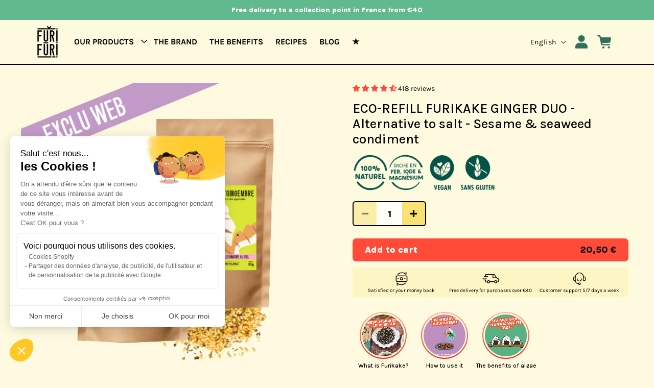

--- FILE ---
content_type: text/html; charset=utf-8
request_url: https://furifuri.com/en/products/eco-recharge-furikake-gingembre-alternative-au-sel-condiment
body_size: 63799
content:
<!doctype html>
<html class="js" lang="en">
  <head>
    <meta charset="utf-8">
    <meta http-equiv="X-UA-Compatible" content="IE=edge">
    <meta name="viewport" content="width=device-width,initial-scale=1">
    <meta name="theme-color" content="">
    <link rel="canonical" href="https://furifuri.com/en/products/eco-recharge-furikake-gingembre-alternative-au-sel-condiment"><link rel="icon" type="image/png" href="//furifuri.com/cdn/shop/files/furufuri-favicon.png?crop=center&height=32&v=1690048181&width=32"><link rel="preconnect" href="https://fonts.shopifycdn.com" crossorigin><title>
      ECO-REFILL FURIKAKE GINGER - Alternative to salt - Condiment
 &ndash; FURIFURI</title>

    
      <meta name="description" content="FURIFURI GINGER is naturally spicy and peppery, with a nice punch in the mouth. It&#39;s an excellent antioxidant, anti-inflammatory and... aphrodisiac ;)! ECO-REFILL FORMAT! Economical, ecological and more generous: the new 100g format.">
    

    

<meta property="og:site_name" content="FURIFURI">
<meta property="og:url" content="https://furifuri.com/en/products/eco-recharge-furikake-gingembre-alternative-au-sel-condiment">
<meta property="og:title" content="ECO-REFILL FURIKAKE GINGER - Alternative to salt - Condiment">
<meta property="og:type" content="product">
<meta property="og:description" content="FURIFURI GINGER is naturally spicy and peppery, with a nice punch in the mouth. It&#39;s an excellent antioxidant, anti-inflammatory and... aphrodisiac ;)! ECO-REFILL FORMAT! Economical, ecological and more generous: the new 100g format."><meta property="og:image" content="http://furifuri.com/cdn/shop/files/duo_recharge_G_73fea90f-62ba-489a-acaa-52de97119da4.png?v=1747211357">
  <meta property="og:image:secure_url" content="https://furifuri.com/cdn/shop/files/duo_recharge_G_73fea90f-62ba-489a-acaa-52de97119da4.png?v=1747211357">
  <meta property="og:image:width" content="625">
  <meta property="og:image:height" content="625"><meta property="og:price:amount" content="20,50">
  <meta property="og:price:currency" content="EUR"><meta name="twitter:card" content="summary_large_image">
<meta name="twitter:title" content="ECO-REFILL FURIKAKE GINGER - Alternative to salt - Condiment">
<meta name="twitter:description" content="FURIFURI GINGER is naturally spicy and peppery, with a nice punch in the mouth. It&#39;s an excellent antioxidant, anti-inflammatory and... aphrodisiac ;)! ECO-REFILL FORMAT! Economical, ecological and more generous: the new 100g format.">


    <script src="//furifuri.com/cdn/shop/t/20/assets/constants.js?v=132983761750457495441743049047" defer="defer"></script>
    <script src="//furifuri.com/cdn/shop/t/20/assets/pubsub.js?v=158357773527763999511743049047" defer="defer"></script>
    <script src="//furifuri.com/cdn/shop/t/20/assets/global.js?v=152862011079830610291743049047" defer="defer"></script>
    <script src="//furifuri.com/cdn/shop/t/20/assets/details-disclosure.js?v=13653116266235556501743049047" defer="defer"></script>
    <script src="//furifuri.com/cdn/shop/t/20/assets/details-modal.js?v=25581673532751508451743049047" defer="defer"></script>
    <script src="//furifuri.com/cdn/shop/t/20/assets/search-form.js?v=133129549252120666541743049047" defer="defer"></script><script>window.performance && window.performance.mark && window.performance.mark('shopify.content_for_header.start');</script><meta name="facebook-domain-verification" content="5om4pp4xz4sh16mct94um1a5oion9q">
<meta id="shopify-digital-wallet" name="shopify-digital-wallet" content="/62174101701/digital_wallets/dialog">
<meta name="shopify-checkout-api-token" content="6364e9682ca70121f352a304e2805769">
<meta id="in-context-paypal-metadata" data-shop-id="62174101701" data-venmo-supported="false" data-environment="production" data-locale="en_US" data-paypal-v4="true" data-currency="EUR">
<link rel="alternate" hreflang="x-default" href="https://furifuri.com/products/eco-recharge-furikake-gingembre-alternative-au-sel-condiment">
<link rel="alternate" hreflang="fr" href="https://furifuri.com/products/eco-recharge-furikake-gingembre-alternative-au-sel-condiment">
<link rel="alternate" hreflang="en" href="https://furifuri.com/en/products/eco-recharge-furikake-gingembre-alternative-au-sel-condiment">
<link rel="alternate" hreflang="fr-MA" href="https://furifuri.com/fr-ma/products/eco-recharge-furikake-gingembre-alternative-au-sel-condiment">
<link rel="alternate" type="application/json+oembed" href="https://furifuri.com/en/products/eco-recharge-furikake-gingembre-alternative-au-sel-condiment.oembed">
<script async="async" src="/checkouts/internal/preloads.js?locale=en-FR"></script>
<script id="apple-pay-shop-capabilities" type="application/json">{"shopId":62174101701,"countryCode":"FR","currencyCode":"EUR","merchantCapabilities":["supports3DS"],"merchantId":"gid:\/\/shopify\/Shop\/62174101701","merchantName":"FURIFURI","requiredBillingContactFields":["postalAddress","email","phone"],"requiredShippingContactFields":["postalAddress","email","phone"],"shippingType":"shipping","supportedNetworks":["visa","masterCard","amex","maestro"],"total":{"type":"pending","label":"FURIFURI","amount":"1.00"},"shopifyPaymentsEnabled":true,"supportsSubscriptions":true}</script>
<script id="shopify-features" type="application/json">{"accessToken":"6364e9682ca70121f352a304e2805769","betas":["rich-media-storefront-analytics"],"domain":"furifuri.com","predictiveSearch":true,"shopId":62174101701,"locale":"en"}</script>
<script>var Shopify = Shopify || {};
Shopify.shop = "furi-and-co.myshopify.com";
Shopify.locale = "en";
Shopify.currency = {"active":"EUR","rate":"1.0"};
Shopify.country = "FR";
Shopify.theme = {"name":"Furi furi website | New Theme","id":179209470286,"schema_name":"Dawn","schema_version":"15.2.0","theme_store_id":null,"role":"main"};
Shopify.theme.handle = "null";
Shopify.theme.style = {"id":null,"handle":null};
Shopify.cdnHost = "furifuri.com/cdn";
Shopify.routes = Shopify.routes || {};
Shopify.routes.root = "/en/";</script>
<script type="module">!function(o){(o.Shopify=o.Shopify||{}).modules=!0}(window);</script>
<script>!function(o){function n(){var o=[];function n(){o.push(Array.prototype.slice.apply(arguments))}return n.q=o,n}var t=o.Shopify=o.Shopify||{};t.loadFeatures=n(),t.autoloadFeatures=n()}(window);</script>
<script id="shop-js-analytics" type="application/json">{"pageType":"product"}</script>
<script defer="defer" async type="module" src="//furifuri.com/cdn/shopifycloud/shop-js/modules/v2/client.init-shop-cart-sync_BN7fPSNr.en.esm.js"></script>
<script defer="defer" async type="module" src="//furifuri.com/cdn/shopifycloud/shop-js/modules/v2/chunk.common_Cbph3Kss.esm.js"></script>
<script defer="defer" async type="module" src="//furifuri.com/cdn/shopifycloud/shop-js/modules/v2/chunk.modal_DKumMAJ1.esm.js"></script>
<script type="module">
  await import("//furifuri.com/cdn/shopifycloud/shop-js/modules/v2/client.init-shop-cart-sync_BN7fPSNr.en.esm.js");
await import("//furifuri.com/cdn/shopifycloud/shop-js/modules/v2/chunk.common_Cbph3Kss.esm.js");
await import("//furifuri.com/cdn/shopifycloud/shop-js/modules/v2/chunk.modal_DKumMAJ1.esm.js");

  window.Shopify.SignInWithShop?.initShopCartSync?.({"fedCMEnabled":true,"windoidEnabled":true});

</script>
<script>(function() {
  var isLoaded = false;
  function asyncLoad() {
    if (isLoaded) return;
    isLoaded = true;
    var urls = ["https:\/\/cdn.s3.pop-convert.com\/pcjs.production.min.js?unique_id=furi-and-co.myshopify.com\u0026shop=furi-and-co.myshopify.com","https:\/\/script.pop-convert.com\/new-micro\/production.pc.min.js?unique_id=furi-and-co.myshopify.com\u0026shop=furi-and-co.myshopify.com","https:\/\/assets.loyoly.io\/public\/scripts\/referral.js?shop=furi-and-co.myshopify.com"];
    for (var i = 0; i < urls.length; i++) {
      var s = document.createElement('script');
      s.type = 'text/javascript';
      s.async = true;
      s.src = urls[i];
      var x = document.getElementsByTagName('script')[0];
      x.parentNode.insertBefore(s, x);
    }
  };
  if(window.attachEvent) {
    window.attachEvent('onload', asyncLoad);
  } else {
    window.addEventListener('load', asyncLoad, false);
  }
})();</script>
<script id="__st">var __st={"a":62174101701,"offset":3600,"reqid":"e4a73b13-be87-45c4-ac5a-83b148b73284-1770128233","pageurl":"furifuri.com\/en\/products\/eco-recharge-furikake-gingembre-alternative-au-sel-condiment","u":"650cde4777fe","p":"product","rtyp":"product","rid":8724051525966};</script>
<script>window.ShopifyPaypalV4VisibilityTracking = true;</script>
<script id="captcha-bootstrap">!function(){'use strict';const t='contact',e='account',n='new_comment',o=[[t,t],['blogs',n],['comments',n],[t,'customer']],c=[[e,'customer_login'],[e,'guest_login'],[e,'recover_customer_password'],[e,'create_customer']],r=t=>t.map((([t,e])=>`form[action*='/${t}']:not([data-nocaptcha='true']) input[name='form_type'][value='${e}']`)).join(','),a=t=>()=>t?[...document.querySelectorAll(t)].map((t=>t.form)):[];function s(){const t=[...o],e=r(t);return a(e)}const i='password',u='form_key',d=['recaptcha-v3-token','g-recaptcha-response','h-captcha-response',i],f=()=>{try{return window.sessionStorage}catch{return}},m='__shopify_v',_=t=>t.elements[u];function p(t,e,n=!1){try{const o=window.sessionStorage,c=JSON.parse(o.getItem(e)),{data:r}=function(t){const{data:e,action:n}=t;return t[m]||n?{data:e,action:n}:{data:t,action:n}}(c);for(const[e,n]of Object.entries(r))t.elements[e]&&(t.elements[e].value=n);n&&o.removeItem(e)}catch(o){console.error('form repopulation failed',{error:o})}}const l='form_type',E='cptcha';function T(t){t.dataset[E]=!0}const w=window,h=w.document,L='Shopify',v='ce_forms',y='captcha';let A=!1;((t,e)=>{const n=(g='f06e6c50-85a8-45c8-87d0-21a2b65856fe',I='https://cdn.shopify.com/shopifycloud/storefront-forms-hcaptcha/ce_storefront_forms_captcha_hcaptcha.v1.5.2.iife.js',D={infoText:'Protected by hCaptcha',privacyText:'Privacy',termsText:'Terms'},(t,e,n)=>{const o=w[L][v],c=o.bindForm;if(c)return c(t,g,e,D).then(n);var r;o.q.push([[t,g,e,D],n]),r=I,A||(h.body.append(Object.assign(h.createElement('script'),{id:'captcha-provider',async:!0,src:r})),A=!0)});var g,I,D;w[L]=w[L]||{},w[L][v]=w[L][v]||{},w[L][v].q=[],w[L][y]=w[L][y]||{},w[L][y].protect=function(t,e){n(t,void 0,e),T(t)},Object.freeze(w[L][y]),function(t,e,n,w,h,L){const[v,y,A,g]=function(t,e,n){const i=e?o:[],u=t?c:[],d=[...i,...u],f=r(d),m=r(i),_=r(d.filter((([t,e])=>n.includes(e))));return[a(f),a(m),a(_),s()]}(w,h,L),I=t=>{const e=t.target;return e instanceof HTMLFormElement?e:e&&e.form},D=t=>v().includes(t);t.addEventListener('submit',(t=>{const e=I(t);if(!e)return;const n=D(e)&&!e.dataset.hcaptchaBound&&!e.dataset.recaptchaBound,o=_(e),c=g().includes(e)&&(!o||!o.value);(n||c)&&t.preventDefault(),c&&!n&&(function(t){try{if(!f())return;!function(t){const e=f();if(!e)return;const n=_(t);if(!n)return;const o=n.value;o&&e.removeItem(o)}(t);const e=Array.from(Array(32),(()=>Math.random().toString(36)[2])).join('');!function(t,e){_(t)||t.append(Object.assign(document.createElement('input'),{type:'hidden',name:u})),t.elements[u].value=e}(t,e),function(t,e){const n=f();if(!n)return;const o=[...t.querySelectorAll(`input[type='${i}']`)].map((({name:t})=>t)),c=[...d,...o],r={};for(const[a,s]of new FormData(t).entries())c.includes(a)||(r[a]=s);n.setItem(e,JSON.stringify({[m]:1,action:t.action,data:r}))}(t,e)}catch(e){console.error('failed to persist form',e)}}(e),e.submit())}));const S=(t,e)=>{t&&!t.dataset[E]&&(n(t,e.some((e=>e===t))),T(t))};for(const o of['focusin','change'])t.addEventListener(o,(t=>{const e=I(t);D(e)&&S(e,y())}));const B=e.get('form_key'),M=e.get(l),P=B&&M;t.addEventListener('DOMContentLoaded',(()=>{const t=y();if(P)for(const e of t)e.elements[l].value===M&&p(e,B);[...new Set([...A(),...v().filter((t=>'true'===t.dataset.shopifyCaptcha))])].forEach((e=>S(e,t)))}))}(h,new URLSearchParams(w.location.search),n,t,e,['guest_login'])})(!0,!0)}();</script>
<script integrity="sha256-4kQ18oKyAcykRKYeNunJcIwy7WH5gtpwJnB7kiuLZ1E=" data-source-attribution="shopify.loadfeatures" defer="defer" src="//furifuri.com/cdn/shopifycloud/storefront/assets/storefront/load_feature-a0a9edcb.js" crossorigin="anonymous"></script>
<script data-source-attribution="shopify.dynamic_checkout.dynamic.init">var Shopify=Shopify||{};Shopify.PaymentButton=Shopify.PaymentButton||{isStorefrontPortableWallets:!0,init:function(){window.Shopify.PaymentButton.init=function(){};var t=document.createElement("script");t.src="https://furifuri.com/cdn/shopifycloud/portable-wallets/latest/portable-wallets.en.js",t.type="module",document.head.appendChild(t)}};
</script>
<script data-source-attribution="shopify.dynamic_checkout.buyer_consent">
  function portableWalletsHideBuyerConsent(e){var t=document.getElementById("shopify-buyer-consent"),n=document.getElementById("shopify-subscription-policy-button");t&&n&&(t.classList.add("hidden"),t.setAttribute("aria-hidden","true"),n.removeEventListener("click",e))}function portableWalletsShowBuyerConsent(e){var t=document.getElementById("shopify-buyer-consent"),n=document.getElementById("shopify-subscription-policy-button");t&&n&&(t.classList.remove("hidden"),t.removeAttribute("aria-hidden"),n.addEventListener("click",e))}window.Shopify?.PaymentButton&&(window.Shopify.PaymentButton.hideBuyerConsent=portableWalletsHideBuyerConsent,window.Shopify.PaymentButton.showBuyerConsent=portableWalletsShowBuyerConsent);
</script>
<script data-source-attribution="shopify.dynamic_checkout.cart.bootstrap">document.addEventListener("DOMContentLoaded",(function(){function t(){return document.querySelector("shopify-accelerated-checkout-cart, shopify-accelerated-checkout")}if(t())Shopify.PaymentButton.init();else{new MutationObserver((function(e,n){t()&&(Shopify.PaymentButton.init(),n.disconnect())})).observe(document.body,{childList:!0,subtree:!0})}}));
</script>
<link id="shopify-accelerated-checkout-styles" rel="stylesheet" media="screen" href="https://furifuri.com/cdn/shopifycloud/portable-wallets/latest/accelerated-checkout-backwards-compat.css" crossorigin="anonymous">
<style id="shopify-accelerated-checkout-cart">
        #shopify-buyer-consent {
  margin-top: 1em;
  display: inline-block;
  width: 100%;
}

#shopify-buyer-consent.hidden {
  display: none;
}

#shopify-subscription-policy-button {
  background: none;
  border: none;
  padding: 0;
  text-decoration: underline;
  font-size: inherit;
  cursor: pointer;
}

#shopify-subscription-policy-button::before {
  box-shadow: none;
}

      </style>
<script id="sections-script" data-sections="header" defer="defer" src="//furifuri.com/cdn/shop/t/20/compiled_assets/scripts.js?v=7564"></script>
<script>window.performance && window.performance.mark && window.performance.mark('shopify.content_for_header.end');</script>


    <style data-shopify>
      @font-face {
  font-family: Karla;
  font-weight: 400;
  font-style: normal;
  font-display: swap;
  src: url("//furifuri.com/cdn/fonts/karla/karla_n4.40497e07df527e6a50e58fb17ef1950c72f3e32c.woff2") format("woff2"),
       url("//furifuri.com/cdn/fonts/karla/karla_n4.e9f6f9de321061073c6bfe03c28976ba8ce6ee18.woff") format("woff");
}

      @font-face {
  font-family: Karla;
  font-weight: 700;
  font-style: normal;
  font-display: swap;
  src: url("//furifuri.com/cdn/fonts/karla/karla_n7.4358a847d4875593d69cfc3f8cc0b44c17b3ed03.woff2") format("woff2"),
       url("//furifuri.com/cdn/fonts/karla/karla_n7.96e322f6d76ce794f25fa29e55d6997c3fb656b6.woff") format("woff");
}

      @font-face {
  font-family: Karla;
  font-weight: 400;
  font-style: italic;
  font-display: swap;
  src: url("//furifuri.com/cdn/fonts/karla/karla_i4.2086039c16bcc3a78a72a2f7b471e3c4a7f873a6.woff2") format("woff2"),
       url("//furifuri.com/cdn/fonts/karla/karla_i4.7b9f59841a5960c16fa2a897a0716c8ebb183221.woff") format("woff");
}

      @font-face {
  font-family: Karla;
  font-weight: 700;
  font-style: italic;
  font-display: swap;
  src: url("//furifuri.com/cdn/fonts/karla/karla_i7.fe031cd65d6e02906286add4f6dda06afc2615f0.woff2") format("woff2"),
       url("//furifuri.com/cdn/fonts/karla/karla_i7.816d4949fa7f7d79314595d7003eda5b44e959e3.woff") format("woff");
}

      @font-face {
  font-family: Karla;
  font-weight: 700;
  font-style: normal;
  font-display: swap;
  src: url("//furifuri.com/cdn/fonts/karla/karla_n7.4358a847d4875593d69cfc3f8cc0b44c17b3ed03.woff2") format("woff2"),
       url("//furifuri.com/cdn/fonts/karla/karla_n7.96e322f6d76ce794f25fa29e55d6997c3fb656b6.woff") format("woff");
}


      
        :root,
        .color-scheme-1 {
          --color-background: 254,250,223;
        
          --gradient-background: #fefadf;
        

        

        --color-foreground: 0,0,0;
        --color-background-contrast: 250,231,99;
        --color-shadow: 255,76,57;
        --color-button: 254,250,223;
        --color-button-text: 18,18,18;
        --color-secondary-button: 254,250,223;
        --color-secondary-button-text: 0,0,0;
        --color-link: 0,0,0;
        --color-badge-foreground: 0,0,0;
        --color-badge-background: 254,250,223;
        --color-badge-border: 0,0,0;
        --payment-terms-background-color: rgb(254 250 223);
      }
      
        
        .color-scheme-2 {
          --color-background: 255,255,255;
        
          --gradient-background: #ffffff;
        

        

        --color-foreground: 18,18,18;
        --color-background-contrast: 191,191,191;
        --color-shadow: 18,18,18;
        --color-button: 18,18,18;
        --color-button-text: 243,243,243;
        --color-secondary-button: 255,255,255;
        --color-secondary-button-text: 18,18,18;
        --color-link: 18,18,18;
        --color-badge-foreground: 18,18,18;
        --color-badge-background: 255,255,255;
        --color-badge-border: 18,18,18;
        --payment-terms-background-color: rgb(255 255 255);
      }
      
        
        .color-scheme-3 {
          --color-background: 36,40,51;
        
          --gradient-background: #242833;
        

        

        --color-foreground: 255,255,255;
        --color-background-contrast: 47,52,66;
        --color-shadow: 18,18,18;
        --color-button: 255,255,255;
        --color-button-text: 0,0,0;
        --color-secondary-button: 36,40,51;
        --color-secondary-button-text: 255,255,255;
        --color-link: 255,255,255;
        --color-badge-foreground: 255,255,255;
        --color-badge-background: 36,40,51;
        --color-badge-border: 255,255,255;
        --payment-terms-background-color: rgb(36 40 51);
      }
      
        
        .color-scheme-4 {
          --color-background: 18,18,18;
        
          --gradient-background: #121212;
        

        

        --color-foreground: 255,255,255;
        --color-background-contrast: 146,146,146;
        --color-shadow: 18,18,18;
        --color-button: 255,255,255;
        --color-button-text: 18,18,18;
        --color-secondary-button: 18,18,18;
        --color-secondary-button-text: 255,255,255;
        --color-link: 255,255,255;
        --color-badge-foreground: 255,255,255;
        --color-badge-background: 18,18,18;
        --color-badge-border: 255,255,255;
        --payment-terms-background-color: rgb(18 18 18);
      }
      
        
        .color-scheme-5 {
          --color-background: 51,79,180;
        
          --gradient-background: #334fb4;
        

        

        --color-foreground: 255,255,255;
        --color-background-contrast: 23,35,81;
        --color-shadow: 18,18,18;
        --color-button: 255,255,255;
        --color-button-text: 51,79,180;
        --color-secondary-button: 51,79,180;
        --color-secondary-button-text: 255,255,255;
        --color-link: 255,255,255;
        --color-badge-foreground: 255,255,255;
        --color-badge-background: 51,79,180;
        --color-badge-border: 255,255,255;
        --payment-terms-background-color: rgb(51 79 180);
      }
      
        
        .color-scheme-0cfdd21e-d94d-463a-8a66-1a62183c4ada {
          --color-background: 96,186,141;
        
          --gradient-background: #60ba8d;
        

        

        --color-foreground: 255,255,255;
        --color-background-contrast: 47,108,77;
        --color-shadow: 255,76,57;
        --color-button: 255,76,57;
        --color-button-text: 255,255,255;
        --color-secondary-button: 96,186,141;
        --color-secondary-button-text: 255,76,57;
        --color-link: 255,76,57;
        --color-badge-foreground: 255,255,255;
        --color-badge-background: 96,186,141;
        --color-badge-border: 255,255,255;
        --payment-terms-background-color: rgb(96 186 141);
      }
      
        
        .color-scheme-05a945a6-b753-46d3-83cf-a8e478cc5c25 {
          --color-background: 255,132,87;
        
          --gradient-background: #ff8457;
        

        

        --color-foreground: 0,0,0;
        --color-background-contrast: 215,57,0;
        --color-shadow: 0,0,0;
        --color-button: 0,0,0;
        --color-button-text: 254,250,223;
        --color-secondary-button: 255,132,87;
        --color-secondary-button-text: 0,0,0;
        --color-link: 0,0,0;
        --color-badge-foreground: 0,0,0;
        --color-badge-background: 255,132,87;
        --color-badge-border: 0,0,0;
        --payment-terms-background-color: rgb(255 132 87);
      }
      
        
        .color-scheme-43f979af-4f5d-4e65-9952-13f6e61c29f8 {
          --color-background: 224,148,233;
        
          --gradient-background: #e094e9;
        

        

        --color-foreground: 0,0,0;
        --color-background-contrast: 193,43,210;
        --color-shadow: 0,0,0;
        --color-button: 0,0,0;
        --color-button-text: 254,250,223;
        --color-secondary-button: 224,148,233;
        --color-secondary-button-text: 0,0,0;
        --color-link: 0,0,0;
        --color-badge-foreground: 0,0,0;
        --color-badge-background: 224,148,233;
        --color-badge-border: 0,0,0;
        --payment-terms-background-color: rgb(224 148 233);
      }
      
        
        .color-scheme-c68d882e-39e7-4fb5-bd73-51ccf5b3715d {
          --color-background: 255,229,69;
        
          --gradient-background: #ffe545;
        

        

        --color-foreground: 0,0,0;
        --color-background-contrast: 196,169,0;
        --color-shadow: 255,76,57;
        --color-button: 255,76,57;
        --color-button-text: 254,250,223;
        --color-secondary-button: 255,229,69;
        --color-secondary-button-text: 255,76,57;
        --color-link: 255,76,57;
        --color-badge-foreground: 0,0,0;
        --color-badge-background: 255,229,69;
        --color-badge-border: 0,0,0;
        --payment-terms-background-color: rgb(255 229 69);
      }
      
        
        .color-scheme-70a2e0fc-3de3-4bd1-b992-1ca54f9fdf6f {
          --color-background: 253,245,195;
        
          --gradient-background: #fdf5c3;
        

        

        --color-foreground: 0,0,0;
        --color-background-contrast: 249,224,72;
        --color-shadow: 255,76,57;
        --color-button: 255,76,57;
        --color-button-text: 254,250,223;
        --color-secondary-button: 253,245,195;
        --color-secondary-button-text: 255,76,57;
        --color-link: 255,76,57;
        --color-badge-foreground: 0,0,0;
        --color-badge-background: 253,245,195;
        --color-badge-border: 0,0,0;
        --payment-terms-background-color: rgb(253 245 195);
      }
      
        
        .color-scheme-78dd7dbb-888f-48de-aafe-c966d6420143 {
          --color-background: 47,111,87;
        
          --gradient-background: #2f6f57;
        

        

        --color-foreground: 254,250,223;
        --color-background-contrast: 9,21,17;
        --color-shadow: 254,250,223;
        --color-button: 254,250,223;
        --color-button-text: 47,111,87;
        --color-secondary-button: 47,111,87;
        --color-secondary-button-text: 254,250,223;
        --color-link: 254,250,223;
        --color-badge-foreground: 254,250,223;
        --color-badge-background: 47,111,87;
        --color-badge-border: 254,250,223;
        --payment-terms-background-color: rgb(47 111 87);
      }
      
        
        .color-scheme-4049bbd1-9234-4e65-9d57-2016659a9620 {
          --color-background: 255,229,69;
        
          --gradient-background: #ffe545;
        

        

        --color-foreground: 0,0,0;
        --color-background-contrast: 196,169,0;
        --color-shadow: 255,76,57;
        --color-button: 255,76,57;
        --color-button-text: 254,250,223;
        --color-secondary-button: 255,229,69;
        --color-secondary-button-text: 255,76,57;
        --color-link: 255,76,57;
        --color-badge-foreground: 0,0,0;
        --color-badge-background: 255,229,69;
        --color-badge-border: 0,0,0;
        --payment-terms-background-color: rgb(255 229 69);
      }
      

      body, .color-scheme-1, .color-scheme-2, .color-scheme-3, .color-scheme-4, .color-scheme-5, .color-scheme-0cfdd21e-d94d-463a-8a66-1a62183c4ada, .color-scheme-05a945a6-b753-46d3-83cf-a8e478cc5c25, .color-scheme-43f979af-4f5d-4e65-9952-13f6e61c29f8, .color-scheme-c68d882e-39e7-4fb5-bd73-51ccf5b3715d, .color-scheme-70a2e0fc-3de3-4bd1-b992-1ca54f9fdf6f, .color-scheme-78dd7dbb-888f-48de-aafe-c966d6420143, .color-scheme-4049bbd1-9234-4e65-9d57-2016659a9620 {
        color: rgba(var(--color-foreground));
        background-color: rgb(var(--color-background));
      }

      :root {
        --font-body-family: Karla, sans-serif;
        --font-body-style: normal;
        --font-body-weight: 400;
        --font-body-weight-bold: 700;

        --font-heading-family: Karla, sans-serif;
        --font-heading-style: normal;
        --font-heading-weight: 700;

        --font-body-scale: 1.0;
        --font-heading-scale: 1.0;

        --media-padding: px;
        --media-border-opacity: 0.05;
        --media-border-width: 0px;
        --media-radius: 6px;
        --media-shadow-opacity: 0.0;
        --media-shadow-horizontal-offset: 0px;
        --media-shadow-vertical-offset: 4px;
        --media-shadow-blur-radius: 5px;
        --media-shadow-visible: 0;

        --page-width: 138rem;
        --page-width-margin: 0rem;

        --product-card-image-padding: 0.0rem;
        --product-card-corner-radius: 1.2rem;
        --product-card-text-alignment: left;
        --product-card-border-width: 0.2rem;
        --product-card-border-opacity: 1.0;
        --product-card-shadow-opacity: 0.0;
        --product-card-shadow-visible: 0;
        --product-card-shadow-horizontal-offset: 0.0rem;
        --product-card-shadow-vertical-offset: 0.4rem;
        --product-card-shadow-blur-radius: 0.5rem;

        --collection-card-image-padding: 0.0rem;
        --collection-card-corner-radius: 0.0rem;
        --collection-card-text-alignment: left;
        --collection-card-border-width: 0.0rem;
        --collection-card-border-opacity: 0.1;
        --collection-card-shadow-opacity: 0.0;
        --collection-card-shadow-visible: 0;
        --collection-card-shadow-horizontal-offset: 0.0rem;
        --collection-card-shadow-vertical-offset: 0.4rem;
        --collection-card-shadow-blur-radius: 0.5rem;

        --blog-card-image-padding: 0.0rem;
        --blog-card-corner-radius: 1.2rem;
        --blog-card-text-alignment: left;
        --blog-card-border-width: 0.2rem;
        --blog-card-border-opacity: 1.0;
        --blog-card-shadow-opacity: 0.0;
        --blog-card-shadow-visible: 0;
        --blog-card-shadow-horizontal-offset: 0.0rem;
        --blog-card-shadow-vertical-offset: 0.4rem;
        --blog-card-shadow-blur-radius: 0.5rem;

        --badge-corner-radius: 4.0rem;

        --popup-border-width: 1px;
        --popup-border-opacity: 0.1;
        --popup-corner-radius: 0px;
        --popup-shadow-opacity: 0.05;
        --popup-shadow-horizontal-offset: 0px;
        --popup-shadow-vertical-offset: 4px;
        --popup-shadow-blur-radius: 5px;

        --drawer-border-width: 1px;
        --drawer-border-opacity: 0.1;
        --drawer-shadow-opacity: 0.0;
        --drawer-shadow-horizontal-offset: 0px;
        --drawer-shadow-vertical-offset: 4px;
        --drawer-shadow-blur-radius: 5px;

        --spacing-sections-desktop: 0px;
        --spacing-sections-mobile: 0px;

        --grid-desktop-vertical-spacing: 18px;
        --grid-desktop-horizontal-spacing: 18px;
        --grid-mobile-vertical-spacing: 9px;
        --grid-mobile-horizontal-spacing: 9px;

        --text-boxes-border-opacity: 0.1;
        --text-boxes-border-width: 0px;
        --text-boxes-radius: 12px;
        --text-boxes-shadow-opacity: 0.0;
        --text-boxes-shadow-visible: 0;
        --text-boxes-shadow-horizontal-offset: 0px;
        --text-boxes-shadow-vertical-offset: 4px;
        --text-boxes-shadow-blur-radius: 5px;

        --buttons-radius: 4px;
        --buttons-radius-outset: 5px;
        --buttons-border-width: 1px;
        --buttons-border-opacity: 1.0;
        --buttons-shadow-opacity: 0.0;
        --buttons-shadow-visible: 0;
        --buttons-shadow-horizontal-offset: 0px;
        --buttons-shadow-vertical-offset: 4px;
        --buttons-shadow-blur-radius: 5px;
        --buttons-border-offset: 0.3px;

        --inputs-radius: 4px;
        --inputs-border-width: 2px;
        --inputs-border-opacity: 1.0;
        --inputs-shadow-opacity: 0.0;
        --inputs-shadow-horizontal-offset: 0px;
        --inputs-margin-offset: 0px;
        --inputs-shadow-vertical-offset: 4px;
        --inputs-shadow-blur-radius: 5px;
        --inputs-radius-outset: 6px;

        --variant-pills-radius: 4px;
        --variant-pills-border-width: 1px;
        --variant-pills-border-opacity: 0.55;
        --variant-pills-shadow-opacity: 0.0;
        --variant-pills-shadow-horizontal-offset: 0px;
        --variant-pills-shadow-vertical-offset: 4px;
        --variant-pills-shadow-blur-radius: 5px;
      }

      *,
      *::before,
      *::after {
        box-sizing: inherit;
      }

      html {
        box-sizing: border-box;
        font-size: calc(var(--font-body-scale) * 62.5%);
        height: 100%;
      }

      body {
        display: grid;
        grid-template-rows: auto auto 1fr auto;
        grid-template-columns: 100%;
        min-height: 100%;
        margin: 0;
        font-size: 1.2rem;
        letter-spacing: 0.06rem;
        line-height: calc(1 + 0.43 / var(--font-body-scale));
        font-family: var(--font-body-family);
        font-style: var(--font-body-style);
        font-weight: var(--font-body-weight);
        letter-spacing: normal;
      }

      @media screen and (min-width: 750px) {
        body {
          font-size: 1.4rem;
        }
      }
    </style>

    <link href="//furifuri.com/cdn/shop/t/20/assets/base.css?v=77650828422416648731743049047" rel="stylesheet" type="text/css" media="all" />
    <link href="//furifuri.com/cdn/shop/t/20/assets/swiper.min.css?v=62323790987964928671743049047" rel="stylesheet" type="text/css" media="all" />
    
    <link rel="stylesheet" href="https://site-assets.fontawesome.com/releases/v6.7.2/css/all.css">
    <link rel="stylesheet" href="https://site-assets.fontawesome.com/releases/v6.7.2/css/sharp-solid.css">
    
    <link rel="preconnect" href="https://fonts.googleapis.com">
    <link rel="preconnect" href="https://fonts.gstatic.com" crossorigin>
    <link href="https://fonts.googleapis.com/css2?family=Karla:ital,wght@0,200..800;1,200..800&display=swap" rel="stylesheet">
    
    <link rel="stylesheet" href="//furifuri.com/cdn/shop/t/20/assets/component-cart-items.css?v=129913218880560790581743049047" media="print" onload="this.media='all'"><link href="//furifuri.com/cdn/shop/t/20/assets/component-cart-drawer.css?v=172686641454071838161743049047" rel="stylesheet" type="text/css" media="all" />
      <link href="//furifuri.com/cdn/shop/t/20/assets/component-cart.css?v=164708765130180853531743049047" rel="stylesheet" type="text/css" media="all" />
      <link href="//furifuri.com/cdn/shop/t/20/assets/component-totals.css?v=165187627526621414051743049047" rel="stylesheet" type="text/css" media="all" />
      <link href="//furifuri.com/cdn/shop/t/20/assets/component-price.css?v=89925836365274319431743049047" rel="stylesheet" type="text/css" media="all" />
      <link href="//furifuri.com/cdn/shop/t/20/assets/component-discounts.css?v=152760482443307489271743049047" rel="stylesheet" type="text/css" media="all" />

      <link rel="preload" as="font" href="//furifuri.com/cdn/fonts/karla/karla_n4.40497e07df527e6a50e58fb17ef1950c72f3e32c.woff2" type="font/woff2" crossorigin>
      

      <link rel="preload" as="font" href="//furifuri.com/cdn/fonts/karla/karla_n7.4358a847d4875593d69cfc3f8cc0b44c17b3ed03.woff2" type="font/woff2" crossorigin>
      
<link href="//furifuri.com/cdn/shop/t/20/assets/component-localization-form.css?v=170315343355214948141743049047" rel="stylesheet" type="text/css" media="all" />
      <script src="//furifuri.com/cdn/shop/t/20/assets/localization-form.js?v=144176611646395275351743049047" defer="defer"></script><link
        rel="stylesheet"
        href="//furifuri.com/cdn/shop/t/20/assets/component-predictive-search.css?v=118923337488134913561743049047"
        media="print"
        onload="this.media='all'"
      ><link href="//furifuri.com/cdn/shop/t/20/assets/custom.css?v=3293869455024615511757591088" rel="stylesheet" type="text/css" media="all" />

    <script>
      if (Shopify.designMode) {
        document.documentElement.classList.add('shopify-design-mode');
      }
    </script>
    
    <script src="//furifuri.com/cdn/shop/t/20/assets/jquery.min.js?v=60938658743091704111743049047"></script>
    <script src="//furifuri.com/cdn/shop/t/20/assets/swiper-bundle.min.js?v=15562385832275440411743049047" defer="defer"></script>
    
  <!-- BEGIN app block: shopify://apps/instafeed/blocks/head-block/c447db20-095d-4a10-9725-b5977662c9d5 --><link rel="preconnect" href="https://cdn.nfcube.com/">
<link rel="preconnect" href="https://scontent.cdninstagram.com/">


  <script>
    document.addEventListener('DOMContentLoaded', function () {
      let instafeedScript = document.createElement('script');

      
        instafeedScript.src = 'https://cdn.nfcube.com/instafeed-8b438b8796fb3975cec8b04d2f92caef.js';
      

      document.body.appendChild(instafeedScript);
    });
  </script>





<!-- END app block --><!-- BEGIN app block: shopify://apps/loyoly/blocks/international/f8398f67-b476-4b74-89b8-cb199b7011c9 -->
<script>
  // Set the current lang
  window.loyoly_lang_code = 'en'
  // Set the convert rate
  window.loyoly_convert_rate = window.Shopify.currency.rate
  // Set the current money code
  window.loyoly_money_code = 'EUR'
  // Localized suffix
  window.loyoly_lang_suffix = '/en'


</script>


<!-- END app block --><!-- BEGIN app block: shopify://apps/judge-me-reviews/blocks/judgeme_core/61ccd3b1-a9f2-4160-9fe9-4fec8413e5d8 --><!-- Start of Judge.me Core -->






<link rel="dns-prefetch" href="https://cdnwidget.judge.me">
<link rel="dns-prefetch" href="https://cdn.judge.me">
<link rel="dns-prefetch" href="https://cdn1.judge.me">
<link rel="dns-prefetch" href="https://api.judge.me">

<script data-cfasync='false' class='jdgm-settings-script'>window.jdgmSettings={"pagination":5,"disable_web_reviews":false,"badge_no_review_text":"No reviews","badge_n_reviews_text":"{{ n }} review/reviews","badge_star_color":"#ffdd0d","hide_badge_preview_if_no_reviews":true,"badge_hide_text":false,"enforce_center_preview_badge":false,"widget_title":"Customer Reviews","widget_open_form_text":"Write a review","widget_close_form_text":"Cancel review","widget_refresh_page_text":"Refresh page","widget_summary_text":"Based on {{ number_of_reviews }} review/reviews","widget_no_review_text":"Be the first to write a review","widget_name_field_text":"Display name","widget_verified_name_field_text":"Verified Name (public)","widget_name_placeholder_text":"Display name","widget_required_field_error_text":"This field is required.","widget_email_field_text":"Email address","widget_verified_email_field_text":"Verified Email (private, can not be edited)","widget_email_placeholder_text":"Your email address","widget_email_field_error_text":"Please enter a valid email address.","widget_rating_field_text":"Rating","widget_review_title_field_text":"Review Title","widget_review_title_placeholder_text":"Give your review a title","widget_review_body_field_text":"Review content","widget_review_body_placeholder_text":"Start writing here...","widget_pictures_field_text":"Picture/Video (optional)","widget_submit_review_text":"Submit Review","widget_submit_verified_review_text":"Submit Verified Review","widget_submit_success_msg_with_auto_publish":"Thank you! Please refresh the page in a few moments to see your review. You can remove or edit your review by logging into \u003ca href='https://judge.me/login' target='_blank' rel='nofollow noopener'\u003eJudge.me\u003c/a\u003e","widget_submit_success_msg_no_auto_publish":"Thank you! Your review will be published as soon as it is approved by the shop admin. You can remove or edit your review by logging into \u003ca href='https://judge.me/login' target='_blank' rel='nofollow noopener'\u003eJudge.me\u003c/a\u003e","widget_show_default_reviews_out_of_total_text":"Showing {{ n_reviews_shown }} out of {{ n_reviews }} reviews.","widget_show_all_link_text":"Show all","widget_show_less_link_text":"Show less","widget_author_said_text":"{{ reviewer_name }} said:","widget_days_text":"{{ n }} days ago","widget_weeks_text":"{{ n }} week/weeks ago","widget_months_text":"{{ n }} month/months ago","widget_years_text":"{{ n }} year/years ago","widget_yesterday_text":"Yesterday","widget_today_text":"Today","widget_replied_text":"\u003e\u003e {{ shop_name }} replied:","widget_read_more_text":"Read more","widget_reviewer_name_as_initial":"","widget_rating_filter_color":"","widget_rating_filter_see_all_text":"See all reviews","widget_sorting_most_recent_text":"Most Recent","widget_sorting_highest_rating_text":"Highest Rating","widget_sorting_lowest_rating_text":"Lowest Rating","widget_sorting_with_pictures_text":"Only Pictures","widget_sorting_most_helpful_text":"Most Helpful","widget_open_question_form_text":"Ask a question","widget_reviews_subtab_text":"Reviews","widget_questions_subtab_text":"Questions","widget_question_label_text":"Question","widget_answer_label_text":"Answer","widget_question_placeholder_text":"Write your question here","widget_submit_question_text":"Submit Question","widget_question_submit_success_text":"Thank you for your question! We will notify you once it gets answered.","widget_star_color":"#ffdd0d","verified_badge_text":"Verified","verified_badge_bg_color":"","verified_badge_text_color":"","verified_badge_placement":"left-of-reviewer-name","widget_review_max_height":"","widget_hide_border":false,"widget_social_share":false,"widget_thumb":false,"widget_review_location_show":false,"widget_location_format":"country_iso_code","all_reviews_include_out_of_store_products":true,"all_reviews_out_of_store_text":"(out of store)","all_reviews_pagination":100,"all_reviews_product_name_prefix_text":"about","enable_review_pictures":true,"enable_question_anwser":false,"widget_theme":"","review_date_format":"dd/mm/yyyy","default_sort_method":"most-recent","widget_product_reviews_subtab_text":"Product Reviews","widget_shop_reviews_subtab_text":"Shop Reviews","widget_other_products_reviews_text":"Reviews for other products","widget_store_reviews_subtab_text":"Store reviews","widget_no_store_reviews_text":"This store hasn't received any reviews yet","widget_web_restriction_product_reviews_text":"This product hasn't received any reviews yet","widget_no_items_text":"No items found","widget_show_more_text":"Show more","widget_write_a_store_review_text":"Write a Store Review","widget_other_languages_heading":"Reviews in Other Languages","widget_translate_review_text":"Translate review to {{ language }}","widget_translating_review_text":"Translating...","widget_show_original_translation_text":"Show original ({{ language }})","widget_translate_review_failed_text":"Review couldn't be translated.","widget_translate_review_retry_text":"Retry","widget_translate_review_try_again_later_text":"Try again later","show_product_url_for_grouped_product":false,"widget_sorting_pictures_first_text":"Pictures First","show_pictures_on_all_rev_page_mobile":false,"show_pictures_on_all_rev_page_desktop":false,"floating_tab_hide_mobile_install_preference":false,"floating_tab_button_name":"★ Reviews","floating_tab_title":"Let customers speak for us","floating_tab_button_color":"","floating_tab_button_background_color":"","floating_tab_url":"","floating_tab_url_enabled":false,"floating_tab_tab_style":"text","all_reviews_text_badge_text":"Customers rate us {{ shop.metafields.judgeme.all_reviews_rating | round: 1 }}/5 based on {{ shop.metafields.judgeme.all_reviews_count }} reviews.","all_reviews_text_badge_text_branded_style":"{{ shop.metafields.judgeme.all_reviews_rating | round: 1 }} out of 5 stars based on {{ shop.metafields.judgeme.all_reviews_count }} reviews","is_all_reviews_text_badge_a_link":false,"show_stars_for_all_reviews_text_badge":false,"all_reviews_text_badge_url":"","all_reviews_text_style":"text","all_reviews_text_color_style":"judgeme_brand_color","all_reviews_text_color":"#108474","all_reviews_text_show_jm_brand":true,"featured_carousel_show_header":true,"featured_carousel_title":"Let customers speak for us","testimonials_carousel_title":"Customers are saying","videos_carousel_title":"Real customer stories","cards_carousel_title":"Customers are saying","featured_carousel_count_text":"from {{ n }} reviews","featured_carousel_add_link_to_all_reviews_page":false,"featured_carousel_url":"","featured_carousel_show_images":true,"featured_carousel_autoslide_interval":5,"featured_carousel_arrows_on_the_sides":false,"featured_carousel_height":250,"featured_carousel_width":80,"featured_carousel_image_size":0,"featured_carousel_image_height":250,"featured_carousel_arrow_color":"#eeeeee","verified_count_badge_style":"vintage","verified_count_badge_orientation":"horizontal","verified_count_badge_color_style":"judgeme_brand_color","verified_count_badge_color":"#108474","is_verified_count_badge_a_link":false,"verified_count_badge_url":"","verified_count_badge_show_jm_brand":true,"widget_rating_preset_default":5,"widget_first_sub_tab":"product-reviews","widget_show_histogram":true,"widget_histogram_use_custom_color":false,"widget_pagination_use_custom_color":false,"widget_star_use_custom_color":true,"widget_verified_badge_use_custom_color":false,"widget_write_review_use_custom_color":false,"picture_reminder_submit_button":"Upload Pictures","enable_review_videos":false,"mute_video_by_default":false,"widget_sorting_videos_first_text":"Videos First","widget_review_pending_text":"Pending","featured_carousel_items_for_large_screen":3,"social_share_options_order":"Facebook,Twitter","remove_microdata_snippet":true,"disable_json_ld":false,"enable_json_ld_products":false,"preview_badge_show_question_text":false,"preview_badge_no_question_text":"No questions","preview_badge_n_question_text":"{{ number_of_questions }} question/questions","qa_badge_show_icon":false,"qa_badge_position":"same-row","remove_judgeme_branding":false,"widget_add_search_bar":false,"widget_search_bar_placeholder":"Search","widget_sorting_verified_only_text":"Verified only","featured_carousel_theme":"default","featured_carousel_show_rating":true,"featured_carousel_show_title":true,"featured_carousel_show_body":true,"featured_carousel_show_date":false,"featured_carousel_show_reviewer":true,"featured_carousel_show_product":false,"featured_carousel_header_background_color":"#108474","featured_carousel_header_text_color":"#ffffff","featured_carousel_name_product_separator":"reviewed","featured_carousel_full_star_background":"#108474","featured_carousel_empty_star_background":"#dadada","featured_carousel_vertical_theme_background":"#f9fafb","featured_carousel_verified_badge_enable":false,"featured_carousel_verified_badge_color":"#108474","featured_carousel_border_style":"round","featured_carousel_review_line_length_limit":3,"featured_carousel_more_reviews_button_text":"Read more reviews","featured_carousel_view_product_button_text":"View product","all_reviews_page_load_reviews_on":"scroll","all_reviews_page_load_more_text":"Load More Reviews","disable_fb_tab_reviews":false,"enable_ajax_cdn_cache":false,"widget_advanced_speed_features":5,"widget_public_name_text":"displayed publicly like","default_reviewer_name":"John Smith","default_reviewer_name_has_non_latin":true,"widget_reviewer_anonymous":"Anonymous","medals_widget_title":"Judge.me Review Medals","medals_widget_background_color":"#f9fafb","medals_widget_position":"footer_all_pages","medals_widget_border_color":"#f9fafb","medals_widget_verified_text_position":"left","medals_widget_use_monochromatic_version":false,"medals_widget_elements_color":"#108474","show_reviewer_avatar":true,"widget_invalid_yt_video_url_error_text":"Not a YouTube video URL","widget_max_length_field_error_text":"Please enter no more than {0} characters.","widget_show_country_flag":false,"widget_show_collected_via_shop_app":true,"widget_verified_by_shop_badge_style":"light","widget_verified_by_shop_text":"Verified by Shop","widget_show_photo_gallery":false,"widget_load_with_code_splitting":true,"widget_ugc_install_preference":false,"widget_ugc_title":"Made by us, Shared by you","widget_ugc_subtitle":"Tag us to see your picture featured in our page","widget_ugc_arrows_color":"#ffffff","widget_ugc_primary_button_text":"Buy Now","widget_ugc_primary_button_background_color":"#108474","widget_ugc_primary_button_text_color":"#ffffff","widget_ugc_primary_button_border_width":"0","widget_ugc_primary_button_border_style":"none","widget_ugc_primary_button_border_color":"#108474","widget_ugc_primary_button_border_radius":"25","widget_ugc_secondary_button_text":"Load More","widget_ugc_secondary_button_background_color":"#ffffff","widget_ugc_secondary_button_text_color":"#108474","widget_ugc_secondary_button_border_width":"2","widget_ugc_secondary_button_border_style":"solid","widget_ugc_secondary_button_border_color":"#108474","widget_ugc_secondary_button_border_radius":"25","widget_ugc_reviews_button_text":"View Reviews","widget_ugc_reviews_button_background_color":"#ffffff","widget_ugc_reviews_button_text_color":"#108474","widget_ugc_reviews_button_border_width":"2","widget_ugc_reviews_button_border_style":"solid","widget_ugc_reviews_button_border_color":"#108474","widget_ugc_reviews_button_border_radius":"25","widget_ugc_reviews_button_link_to":"judgeme-reviews-page","widget_ugc_show_post_date":true,"widget_ugc_max_width":"800","widget_rating_metafield_value_type":true,"widget_primary_color":"#62ba8b","widget_enable_secondary_color":false,"widget_secondary_color":"#edf5f5","widget_summary_average_rating_text":"{{ average_rating }} out of 5","widget_media_grid_title":"Customer photos \u0026 videos","widget_media_grid_see_more_text":"See more","widget_round_style":false,"widget_show_product_medals":false,"widget_verified_by_judgeme_text":"Verified by Judge.me","widget_show_store_medals":true,"widget_verified_by_judgeme_text_in_store_medals":"Verified by Judge.me","widget_media_field_exceed_quantity_message":"Sorry, we can only accept {{ max_media }} for one review.","widget_media_field_exceed_limit_message":"{{ file_name }} is too large, please select a {{ media_type }} less than {{ size_limit }}MB.","widget_review_submitted_text":"Review Submitted!","widget_question_submitted_text":"Question Submitted!","widget_close_form_text_question":"Cancel","widget_write_your_answer_here_text":"Write your answer here","widget_enabled_branded_link":true,"widget_show_collected_by_judgeme":false,"widget_reviewer_name_color":"","widget_write_review_text_color":"","widget_write_review_bg_color":"","widget_collected_by_judgeme_text":"collected by Judge.me","widget_pagination_type":"standard","widget_load_more_text":"Load More","widget_load_more_color":"#108474","widget_full_review_text":"Full Review","widget_read_more_reviews_text":"Read More Reviews","widget_read_questions_text":"Read Questions","widget_questions_and_answers_text":"Questions \u0026 Answers","widget_verified_by_text":"Verified by","widget_verified_text":"Verified","widget_number_of_reviews_text":"{{ number_of_reviews }} reviews","widget_back_button_text":"Back","widget_next_button_text":"Next","widget_custom_forms_filter_button":"Filters","custom_forms_style":"horizontal","widget_show_review_information":false,"how_reviews_are_collected":"How reviews are collected?","widget_show_review_keywords":false,"widget_gdpr_statement":"How we use your data: We'll only contact you about the review you left, and only if necessary. By submitting your review, you agree to Judge.me's \u003ca href='https://judge.me/terms' target='_blank' rel='nofollow noopener'\u003eterms\u003c/a\u003e, \u003ca href='https://judge.me/privacy' target='_blank' rel='nofollow noopener'\u003eprivacy\u003c/a\u003e and \u003ca href='https://judge.me/content-policy' target='_blank' rel='nofollow noopener'\u003econtent\u003c/a\u003e policies.","widget_multilingual_sorting_enabled":true,"widget_translate_review_content_enabled":false,"widget_translate_review_content_method":"manual","popup_widget_review_selection":"automatically_with_pictures","popup_widget_round_border_style":true,"popup_widget_show_title":true,"popup_widget_show_body":true,"popup_widget_show_reviewer":false,"popup_widget_show_product":true,"popup_widget_show_pictures":true,"popup_widget_use_review_picture":true,"popup_widget_show_on_home_page":true,"popup_widget_show_on_product_page":true,"popup_widget_show_on_collection_page":true,"popup_widget_show_on_cart_page":true,"popup_widget_position":"bottom_left","popup_widget_first_review_delay":5,"popup_widget_duration":5,"popup_widget_interval":5,"popup_widget_review_count":5,"popup_widget_hide_on_mobile":true,"review_snippet_widget_round_border_style":true,"review_snippet_widget_card_color":"#FFFFFF","review_snippet_widget_slider_arrows_background_color":"#FFFFFF","review_snippet_widget_slider_arrows_color":"#000000","review_snippet_widget_star_color":"#108474","show_product_variant":false,"all_reviews_product_variant_label_text":"Variant: ","widget_show_verified_branding":false,"widget_ai_summary_title":"Customers say","widget_ai_summary_disclaimer":"AI-powered review summary based on recent customer reviews","widget_show_ai_summary":false,"widget_show_ai_summary_bg":false,"widget_show_review_title_input":true,"redirect_reviewers_invited_via_email":"review_widget","request_store_review_after_product_review":false,"request_review_other_products_in_order":false,"review_form_color_scheme":"default","review_form_corner_style":"square","review_form_star_color":{},"review_form_text_color":"#333333","review_form_background_color":"#ffffff","review_form_field_background_color":"#fafafa","review_form_button_color":{},"review_form_button_text_color":"#ffffff","review_form_modal_overlay_color":"#000000","review_content_screen_title_text":"How would you rate this product?","review_content_introduction_text":"We would love it if you would share a bit about your experience.","store_review_form_title_text":"How would you rate this store?","store_review_form_introduction_text":"We would love it if you would share a bit about your experience.","show_review_guidance_text":true,"one_star_review_guidance_text":"Poor","five_star_review_guidance_text":"Great","customer_information_screen_title_text":"About you","customer_information_introduction_text":"Please tell us more about you.","custom_questions_screen_title_text":"Your experience in more detail","custom_questions_introduction_text":"Here are a few questions to help us understand more about your experience.","review_submitted_screen_title_text":"Thanks for your review!","review_submitted_screen_thank_you_text":"We are processing it and it will appear on the store soon.","review_submitted_screen_email_verification_text":"Please confirm your email by clicking the link we just sent you. This helps us keep reviews authentic.","review_submitted_request_store_review_text":"Would you like to share your experience of shopping with us?","review_submitted_review_other_products_text":"Would you like to review these products?","store_review_screen_title_text":"Would you like to share your experience of shopping with us?","store_review_introduction_text":"We value your feedback and use it to improve. Please share any thoughts or suggestions you have.","reviewer_media_screen_title_picture_text":"Share a picture","reviewer_media_introduction_picture_text":"Upload a photo to support your review.","reviewer_media_screen_title_video_text":"Share a video","reviewer_media_introduction_video_text":"Upload a video to support your review.","reviewer_media_screen_title_picture_or_video_text":"Share a picture or video","reviewer_media_introduction_picture_or_video_text":"Upload a photo or video to support your review.","reviewer_media_youtube_url_text":"Paste your Youtube URL here","advanced_settings_next_step_button_text":"Next","advanced_settings_close_review_button_text":"Close","modal_write_review_flow":false,"write_review_flow_required_text":"Required","write_review_flow_privacy_message_text":"We respect your privacy.","write_review_flow_anonymous_text":"Post review as anonymous","write_review_flow_visibility_text":"This won't be visible to other customers.","write_review_flow_multiple_selection_help_text":"Select as many as you like","write_review_flow_single_selection_help_text":"Select one option","write_review_flow_required_field_error_text":"This field is required","write_review_flow_invalid_email_error_text":"Please enter a valid email address","write_review_flow_max_length_error_text":"Max. {{ max_length }} characters.","write_review_flow_media_upload_text":"\u003cb\u003eClick to upload\u003c/b\u003e or drag and drop","write_review_flow_gdpr_statement":"We'll only contact you about your review if necessary. By submitting your review, you agree to our \u003ca href='https://judge.me/terms' target='_blank' rel='nofollow noopener'\u003eterms and conditions\u003c/a\u003e and \u003ca href='https://judge.me/privacy' target='_blank' rel='nofollow noopener'\u003eprivacy policy\u003c/a\u003e.","rating_only_reviews_enabled":false,"show_negative_reviews_help_screen":false,"new_review_flow_help_screen_rating_threshold":3,"negative_review_resolution_screen_title_text":"Tell us more","negative_review_resolution_text":"Your experience matters to us. If there were issues with your purchase, we're here to help. Feel free to reach out to us, we'd love the opportunity to make things right.","negative_review_resolution_button_text":"Contact us","negative_review_resolution_proceed_with_review_text":"Leave a review","negative_review_resolution_subject":"Issue with purchase from {{ shop_name }}.{{ order_name }}","preview_badge_collection_page_install_status":false,"widget_review_custom_css":"","preview_badge_custom_css":"","preview_badge_stars_count":"5-stars","featured_carousel_custom_css":"","floating_tab_custom_css":"","all_reviews_widget_custom_css":"","medals_widget_custom_css":"","verified_badge_custom_css":"","all_reviews_text_custom_css":"","transparency_badges_collected_via_store_invite":false,"transparency_badges_from_another_provider":false,"transparency_badges_collected_from_store_visitor":false,"transparency_badges_collected_by_verified_review_provider":false,"transparency_badges_earned_reward":false,"transparency_badges_collected_via_store_invite_text":"Review collected via store invitation","transparency_badges_from_another_provider_text":"Review collected from another provider","transparency_badges_collected_from_store_visitor_text":"Review collected from a store visitor","transparency_badges_written_in_google_text":"Review written in Google","transparency_badges_written_in_etsy_text":"Review written in Etsy","transparency_badges_written_in_shop_app_text":"Review written in Shop App","transparency_badges_earned_reward_text":"Review earned a reward for future purchase","product_review_widget_per_page":10,"widget_store_review_label_text":"Review about the store","checkout_comment_extension_title_on_product_page":"Customer Comments","checkout_comment_extension_num_latest_comment_show":5,"checkout_comment_extension_format":"name_and_timestamp","checkout_comment_customer_name":"last_initial","checkout_comment_comment_notification":true,"preview_badge_collection_page_install_preference":true,"preview_badge_home_page_install_preference":false,"preview_badge_product_page_install_preference":true,"review_widget_install_preference":"","review_carousel_install_preference":false,"floating_reviews_tab_install_preference":"none","verified_reviews_count_badge_install_preference":false,"all_reviews_text_install_preference":false,"review_widget_best_location":true,"judgeme_medals_install_preference":false,"review_widget_revamp_enabled":false,"review_widget_qna_enabled":false,"review_widget_header_theme":"minimal","review_widget_widget_title_enabled":true,"review_widget_header_text_size":"medium","review_widget_header_text_weight":"regular","review_widget_average_rating_style":"compact","review_widget_bar_chart_enabled":true,"review_widget_bar_chart_type":"numbers","review_widget_bar_chart_style":"standard","review_widget_expanded_media_gallery_enabled":false,"review_widget_reviews_section_theme":"standard","review_widget_image_style":"thumbnails","review_widget_review_image_ratio":"square","review_widget_stars_size":"medium","review_widget_verified_badge":"standard_text","review_widget_review_title_text_size":"medium","review_widget_review_text_size":"medium","review_widget_review_text_length":"medium","review_widget_number_of_columns_desktop":3,"review_widget_carousel_transition_speed":5,"review_widget_custom_questions_answers_display":"always","review_widget_button_text_color":"#FFFFFF","review_widget_text_color":"#000000","review_widget_lighter_text_color":"#7B7B7B","review_widget_corner_styling":"soft","review_widget_review_word_singular":"review","review_widget_review_word_plural":"reviews","review_widget_voting_label":"Helpful?","review_widget_shop_reply_label":"Reply from {{ shop_name }}:","review_widget_filters_title":"Filters","qna_widget_question_word_singular":"Question","qna_widget_question_word_plural":"Questions","qna_widget_answer_reply_label":"Answer from {{ answerer_name }}:","qna_content_screen_title_text":"Ask a question about this product","qna_widget_question_required_field_error_text":"Please enter your question.","qna_widget_flow_gdpr_statement":"We'll only contact you about your question if necessary. By submitting your question, you agree to our \u003ca href='https://judge.me/terms' target='_blank' rel='nofollow noopener'\u003eterms and conditions\u003c/a\u003e and \u003ca href='https://judge.me/privacy' target='_blank' rel='nofollow noopener'\u003eprivacy policy\u003c/a\u003e.","qna_widget_question_submitted_text":"Thanks for your question!","qna_widget_close_form_text_question":"Close","qna_widget_question_submit_success_text":"We’ll notify you by email when your question is answered.","all_reviews_widget_v2025_enabled":false,"all_reviews_widget_v2025_header_theme":"default","all_reviews_widget_v2025_widget_title_enabled":true,"all_reviews_widget_v2025_header_text_size":"medium","all_reviews_widget_v2025_header_text_weight":"regular","all_reviews_widget_v2025_average_rating_style":"compact","all_reviews_widget_v2025_bar_chart_enabled":true,"all_reviews_widget_v2025_bar_chart_type":"numbers","all_reviews_widget_v2025_bar_chart_style":"standard","all_reviews_widget_v2025_expanded_media_gallery_enabled":false,"all_reviews_widget_v2025_show_store_medals":true,"all_reviews_widget_v2025_show_photo_gallery":true,"all_reviews_widget_v2025_show_review_keywords":false,"all_reviews_widget_v2025_show_ai_summary":false,"all_reviews_widget_v2025_show_ai_summary_bg":false,"all_reviews_widget_v2025_add_search_bar":false,"all_reviews_widget_v2025_default_sort_method":"most-recent","all_reviews_widget_v2025_reviews_per_page":10,"all_reviews_widget_v2025_reviews_section_theme":"default","all_reviews_widget_v2025_image_style":"thumbnails","all_reviews_widget_v2025_review_image_ratio":"square","all_reviews_widget_v2025_stars_size":"medium","all_reviews_widget_v2025_verified_badge":"bold_badge","all_reviews_widget_v2025_review_title_text_size":"medium","all_reviews_widget_v2025_review_text_size":"medium","all_reviews_widget_v2025_review_text_length":"medium","all_reviews_widget_v2025_number_of_columns_desktop":3,"all_reviews_widget_v2025_carousel_transition_speed":5,"all_reviews_widget_v2025_custom_questions_answers_display":"always","all_reviews_widget_v2025_show_product_variant":false,"all_reviews_widget_v2025_show_reviewer_avatar":true,"all_reviews_widget_v2025_reviewer_name_as_initial":"","all_reviews_widget_v2025_review_location_show":false,"all_reviews_widget_v2025_location_format":"","all_reviews_widget_v2025_show_country_flag":false,"all_reviews_widget_v2025_verified_by_shop_badge_style":"light","all_reviews_widget_v2025_social_share":false,"all_reviews_widget_v2025_social_share_options_order":"Facebook,Twitter,LinkedIn,Pinterest","all_reviews_widget_v2025_pagination_type":"standard","all_reviews_widget_v2025_button_text_color":"#FFFFFF","all_reviews_widget_v2025_text_color":"#000000","all_reviews_widget_v2025_lighter_text_color":"#7B7B7B","all_reviews_widget_v2025_corner_styling":"soft","all_reviews_widget_v2025_title":"Customer reviews","all_reviews_widget_v2025_ai_summary_title":"Customers say about this store","all_reviews_widget_v2025_no_review_text":"Be the first to write a review","platform":"shopify","branding_url":"https://app.judge.me/reviews/stores/furifuri.com","branding_text":"Propulsé par Judge.me","locale":"en","reply_name":"FURIFURI","widget_version":"3.0","footer":true,"autopublish":true,"review_dates":true,"enable_custom_form":false,"shop_use_review_site":true,"shop_locale":"fr","enable_multi_locales_translations":true,"show_review_title_input":true,"review_verification_email_status":"always","can_be_branded":true,"reply_name_text":"FURIFURI"};</script> <style class='jdgm-settings-style'>.jdgm-xx{left:0}:root{--jdgm-primary-color: #62ba8b;--jdgm-secondary-color: rgba(98,186,139,0.1);--jdgm-star-color: #ffdd0d;--jdgm-write-review-text-color: white;--jdgm-write-review-bg-color: #62ba8b;--jdgm-paginate-color: #62ba8b;--jdgm-border-radius: 0;--jdgm-reviewer-name-color: #62ba8b}.jdgm-histogram__bar-content{background-color:#62ba8b}.jdgm-rev[data-verified-buyer=true] .jdgm-rev__icon.jdgm-rev__icon:after,.jdgm-rev__buyer-badge.jdgm-rev__buyer-badge{color:white;background-color:#62ba8b}.jdgm-review-widget--small .jdgm-gallery.jdgm-gallery .jdgm-gallery__thumbnail-link:nth-child(8) .jdgm-gallery__thumbnail-wrapper.jdgm-gallery__thumbnail-wrapper:before{content:"See more"}@media only screen and (min-width: 768px){.jdgm-gallery.jdgm-gallery .jdgm-gallery__thumbnail-link:nth-child(8) .jdgm-gallery__thumbnail-wrapper.jdgm-gallery__thumbnail-wrapper:before{content:"See more"}}.jdgm-preview-badge .jdgm-star.jdgm-star{color:#ffdd0d}.jdgm-prev-badge[data-average-rating='0.00']{display:none !important}.jdgm-author-all-initials{display:none !important}.jdgm-author-last-initial{display:none !important}.jdgm-rev-widg__title{visibility:hidden}.jdgm-rev-widg__summary-text{visibility:hidden}.jdgm-prev-badge__text{visibility:hidden}.jdgm-rev__prod-link-prefix:before{content:'about'}.jdgm-rev__variant-label:before{content:'Variant: '}.jdgm-rev__out-of-store-text:before{content:'(out of store)'}@media only screen and (min-width: 768px){.jdgm-rev__pics .jdgm-rev_all-rev-page-picture-separator,.jdgm-rev__pics .jdgm-rev__product-picture{display:none}}@media only screen and (max-width: 768px){.jdgm-rev__pics .jdgm-rev_all-rev-page-picture-separator,.jdgm-rev__pics .jdgm-rev__product-picture{display:none}}.jdgm-preview-badge[data-template="index"]{display:none !important}.jdgm-verified-count-badget[data-from-snippet="true"]{display:none !important}.jdgm-carousel-wrapper[data-from-snippet="true"]{display:none !important}.jdgm-all-reviews-text[data-from-snippet="true"]{display:none !important}.jdgm-medals-section[data-from-snippet="true"]{display:none !important}.jdgm-ugc-media-wrapper[data-from-snippet="true"]{display:none !important}.jdgm-rev__transparency-badge[data-badge-type="review_collected_via_store_invitation"]{display:none !important}.jdgm-rev__transparency-badge[data-badge-type="review_collected_from_another_provider"]{display:none !important}.jdgm-rev__transparency-badge[data-badge-type="review_collected_from_store_visitor"]{display:none !important}.jdgm-rev__transparency-badge[data-badge-type="review_written_in_etsy"]{display:none !important}.jdgm-rev__transparency-badge[data-badge-type="review_written_in_google_business"]{display:none !important}.jdgm-rev__transparency-badge[data-badge-type="review_written_in_shop_app"]{display:none !important}.jdgm-rev__transparency-badge[data-badge-type="review_earned_for_future_purchase"]{display:none !important}.jdgm-review-snippet-widget .jdgm-rev-snippet-widget__cards-container .jdgm-rev-snippet-card{border-radius:8px;background:#fff}.jdgm-review-snippet-widget .jdgm-rev-snippet-widget__cards-container .jdgm-rev-snippet-card__rev-rating .jdgm-star{color:#108474}.jdgm-review-snippet-widget .jdgm-rev-snippet-widget__prev-btn,.jdgm-review-snippet-widget .jdgm-rev-snippet-widget__next-btn{border-radius:50%;background:#fff}.jdgm-review-snippet-widget .jdgm-rev-snippet-widget__prev-btn>svg,.jdgm-review-snippet-widget .jdgm-rev-snippet-widget__next-btn>svg{fill:#000}.jdgm-full-rev-modal.rev-snippet-widget .jm-mfp-container .jm-mfp-content,.jdgm-full-rev-modal.rev-snippet-widget .jm-mfp-container .jdgm-full-rev__icon,.jdgm-full-rev-modal.rev-snippet-widget .jm-mfp-container .jdgm-full-rev__pic-img,.jdgm-full-rev-modal.rev-snippet-widget .jm-mfp-container .jdgm-full-rev__reply{border-radius:8px}.jdgm-full-rev-modal.rev-snippet-widget .jm-mfp-container .jdgm-full-rev[data-verified-buyer="true"] .jdgm-full-rev__icon::after{border-radius:8px}.jdgm-full-rev-modal.rev-snippet-widget .jm-mfp-container .jdgm-full-rev .jdgm-rev__buyer-badge{border-radius:calc( 8px / 2 )}.jdgm-full-rev-modal.rev-snippet-widget .jm-mfp-container .jdgm-full-rev .jdgm-full-rev__replier::before{content:'FURIFURI'}.jdgm-full-rev-modal.rev-snippet-widget .jm-mfp-container .jdgm-full-rev .jdgm-full-rev__product-button{border-radius:calc( 8px * 6 )}
</style> <style class='jdgm-settings-style'></style>

  
  
  
  <style class='jdgm-miracle-styles'>
  @-webkit-keyframes jdgm-spin{0%{-webkit-transform:rotate(0deg);-ms-transform:rotate(0deg);transform:rotate(0deg)}100%{-webkit-transform:rotate(359deg);-ms-transform:rotate(359deg);transform:rotate(359deg)}}@keyframes jdgm-spin{0%{-webkit-transform:rotate(0deg);-ms-transform:rotate(0deg);transform:rotate(0deg)}100%{-webkit-transform:rotate(359deg);-ms-transform:rotate(359deg);transform:rotate(359deg)}}@font-face{font-family:'JudgemeStar';src:url("[data-uri]") format("woff");font-weight:normal;font-style:normal}.jdgm-star{font-family:'JudgemeStar';display:inline !important;text-decoration:none !important;padding:0 4px 0 0 !important;margin:0 !important;font-weight:bold;opacity:1;-webkit-font-smoothing:antialiased;-moz-osx-font-smoothing:grayscale}.jdgm-star:hover{opacity:1}.jdgm-star:last-of-type{padding:0 !important}.jdgm-star.jdgm--on:before{content:"\e000"}.jdgm-star.jdgm--off:before{content:"\e001"}.jdgm-star.jdgm--half:before{content:"\e002"}.jdgm-widget *{margin:0;line-height:1.4;-webkit-box-sizing:border-box;-moz-box-sizing:border-box;box-sizing:border-box;-webkit-overflow-scrolling:touch}.jdgm-hidden{display:none !important;visibility:hidden !important}.jdgm-temp-hidden{display:none}.jdgm-spinner{width:40px;height:40px;margin:auto;border-radius:50%;border-top:2px solid #eee;border-right:2px solid #eee;border-bottom:2px solid #eee;border-left:2px solid #ccc;-webkit-animation:jdgm-spin 0.8s infinite linear;animation:jdgm-spin 0.8s infinite linear}.jdgm-prev-badge{display:block !important}

</style>


  
  
   


<script data-cfasync='false' class='jdgm-script'>
!function(e){window.jdgm=window.jdgm||{},jdgm.CDN_HOST="https://cdnwidget.judge.me/",jdgm.CDN_HOST_ALT="https://cdn2.judge.me/cdn/widget_frontend/",jdgm.API_HOST="https://api.judge.me/",jdgm.CDN_BASE_URL="https://cdn.shopify.com/extensions/019c233a-aa6d-7c6d-901e-af33c272cd08/judgeme-extensions-336/assets/",
jdgm.docReady=function(d){(e.attachEvent?"complete"===e.readyState:"loading"!==e.readyState)?
setTimeout(d,0):e.addEventListener("DOMContentLoaded",d)},jdgm.loadCSS=function(d,t,o,a){
!o&&jdgm.loadCSS.requestedUrls.indexOf(d)>=0||(jdgm.loadCSS.requestedUrls.push(d),
(a=e.createElement("link")).rel="stylesheet",a.class="jdgm-stylesheet",a.media="nope!",
a.href=d,a.onload=function(){this.media="all",t&&setTimeout(t)},e.body.appendChild(a))},
jdgm.loadCSS.requestedUrls=[],jdgm.loadJS=function(e,d){var t=new XMLHttpRequest;
t.onreadystatechange=function(){4===t.readyState&&(Function(t.response)(),d&&d(t.response))},
t.open("GET",e),t.onerror=function(){if(e.indexOf(jdgm.CDN_HOST)===0&&jdgm.CDN_HOST_ALT!==jdgm.CDN_HOST){var f=e.replace(jdgm.CDN_HOST,jdgm.CDN_HOST_ALT);jdgm.loadJS(f,d)}},t.send()},jdgm.docReady((function(){(window.jdgmLoadCSS||e.querySelectorAll(
".jdgm-widget, .jdgm-all-reviews-page").length>0)&&(jdgmSettings.widget_load_with_code_splitting?
parseFloat(jdgmSettings.widget_version)>=3?jdgm.loadCSS(jdgm.CDN_HOST+"widget_v3/base.css"):
jdgm.loadCSS(jdgm.CDN_HOST+"widget/base.css"):jdgm.loadCSS(jdgm.CDN_HOST+"shopify_v2.css"),
jdgm.loadJS(jdgm.CDN_HOST+"loa"+"der.js"))}))}(document);
</script>
<noscript><link rel="stylesheet" type="text/css" media="all" href="https://cdnwidget.judge.me/shopify_v2.css"></noscript>

<!-- BEGIN app snippet: theme_fix_tags --><script>
  (function() {
    var jdgmThemeFixes = null;
    if (!jdgmThemeFixes) return;
    var thisThemeFix = jdgmThemeFixes[Shopify.theme.id];
    if (!thisThemeFix) return;

    if (thisThemeFix.html) {
      document.addEventListener("DOMContentLoaded", function() {
        var htmlDiv = document.createElement('div');
        htmlDiv.classList.add('jdgm-theme-fix-html');
        htmlDiv.innerHTML = thisThemeFix.html;
        document.body.append(htmlDiv);
      });
    };

    if (thisThemeFix.css) {
      var styleTag = document.createElement('style');
      styleTag.classList.add('jdgm-theme-fix-style');
      styleTag.innerHTML = thisThemeFix.css;
      document.head.append(styleTag);
    };

    if (thisThemeFix.js) {
      var scriptTag = document.createElement('script');
      scriptTag.classList.add('jdgm-theme-fix-script');
      scriptTag.innerHTML = thisThemeFix.js;
      document.head.append(scriptTag);
    };
  })();
</script>
<!-- END app snippet -->
<!-- End of Judge.me Core -->



<!-- END app block --><script src="https://cdn.shopify.com/extensions/019c23cd-cfb9-7330-9de0-ffb41325f6e6/js-client-225/assets/pushowl-shopify.js" type="text/javascript" defer="defer"></script>
<script src="https://cdn.shopify.com/extensions/019c233a-aa6d-7c6d-901e-af33c272cd08/judgeme-extensions-336/assets/loader.js" type="text/javascript" defer="defer"></script>
<link href="https://monorail-edge.shopifysvc.com" rel="dns-prefetch">
<script>(function(){if ("sendBeacon" in navigator && "performance" in window) {try {var session_token_from_headers = performance.getEntriesByType('navigation')[0].serverTiming.find(x => x.name == '_s').description;} catch {var session_token_from_headers = undefined;}var session_cookie_matches = document.cookie.match(/_shopify_s=([^;]*)/);var session_token_from_cookie = session_cookie_matches && session_cookie_matches.length === 2 ? session_cookie_matches[1] : "";var session_token = session_token_from_headers || session_token_from_cookie || "";function handle_abandonment_event(e) {var entries = performance.getEntries().filter(function(entry) {return /monorail-edge.shopifysvc.com/.test(entry.name);});if (!window.abandonment_tracked && entries.length === 0) {window.abandonment_tracked = true;var currentMs = Date.now();var navigation_start = performance.timing.navigationStart;var payload = {shop_id: 62174101701,url: window.location.href,navigation_start,duration: currentMs - navigation_start,session_token,page_type: "product"};window.navigator.sendBeacon("https://monorail-edge.shopifysvc.com/v1/produce", JSON.stringify({schema_id: "online_store_buyer_site_abandonment/1.1",payload: payload,metadata: {event_created_at_ms: currentMs,event_sent_at_ms: currentMs}}));}}window.addEventListener('pagehide', handle_abandonment_event);}}());</script>
<script id="web-pixels-manager-setup">(function e(e,d,r,n,o){if(void 0===o&&(o={}),!Boolean(null===(a=null===(i=window.Shopify)||void 0===i?void 0:i.analytics)||void 0===a?void 0:a.replayQueue)){var i,a;window.Shopify=window.Shopify||{};var t=window.Shopify;t.analytics=t.analytics||{};var s=t.analytics;s.replayQueue=[],s.publish=function(e,d,r){return s.replayQueue.push([e,d,r]),!0};try{self.performance.mark("wpm:start")}catch(e){}var l=function(){var e={modern:/Edge?\/(1{2}[4-9]|1[2-9]\d|[2-9]\d{2}|\d{4,})\.\d+(\.\d+|)|Firefox\/(1{2}[4-9]|1[2-9]\d|[2-9]\d{2}|\d{4,})\.\d+(\.\d+|)|Chrom(ium|e)\/(9{2}|\d{3,})\.\d+(\.\d+|)|(Maci|X1{2}).+ Version\/(15\.\d+|(1[6-9]|[2-9]\d|\d{3,})\.\d+)([,.]\d+|)( \(\w+\)|)( Mobile\/\w+|) Safari\/|Chrome.+OPR\/(9{2}|\d{3,})\.\d+\.\d+|(CPU[ +]OS|iPhone[ +]OS|CPU[ +]iPhone|CPU IPhone OS|CPU iPad OS)[ +]+(15[._]\d+|(1[6-9]|[2-9]\d|\d{3,})[._]\d+)([._]\d+|)|Android:?[ /-](13[3-9]|1[4-9]\d|[2-9]\d{2}|\d{4,})(\.\d+|)(\.\d+|)|Android.+Firefox\/(13[5-9]|1[4-9]\d|[2-9]\d{2}|\d{4,})\.\d+(\.\d+|)|Android.+Chrom(ium|e)\/(13[3-9]|1[4-9]\d|[2-9]\d{2}|\d{4,})\.\d+(\.\d+|)|SamsungBrowser\/([2-9]\d|\d{3,})\.\d+/,legacy:/Edge?\/(1[6-9]|[2-9]\d|\d{3,})\.\d+(\.\d+|)|Firefox\/(5[4-9]|[6-9]\d|\d{3,})\.\d+(\.\d+|)|Chrom(ium|e)\/(5[1-9]|[6-9]\d|\d{3,})\.\d+(\.\d+|)([\d.]+$|.*Safari\/(?![\d.]+ Edge\/[\d.]+$))|(Maci|X1{2}).+ Version\/(10\.\d+|(1[1-9]|[2-9]\d|\d{3,})\.\d+)([,.]\d+|)( \(\w+\)|)( Mobile\/\w+|) Safari\/|Chrome.+OPR\/(3[89]|[4-9]\d|\d{3,})\.\d+\.\d+|(CPU[ +]OS|iPhone[ +]OS|CPU[ +]iPhone|CPU IPhone OS|CPU iPad OS)[ +]+(10[._]\d+|(1[1-9]|[2-9]\d|\d{3,})[._]\d+)([._]\d+|)|Android:?[ /-](13[3-9]|1[4-9]\d|[2-9]\d{2}|\d{4,})(\.\d+|)(\.\d+|)|Mobile Safari.+OPR\/([89]\d|\d{3,})\.\d+\.\d+|Android.+Firefox\/(13[5-9]|1[4-9]\d|[2-9]\d{2}|\d{4,})\.\d+(\.\d+|)|Android.+Chrom(ium|e)\/(13[3-9]|1[4-9]\d|[2-9]\d{2}|\d{4,})\.\d+(\.\d+|)|Android.+(UC? ?Browser|UCWEB|U3)[ /]?(15\.([5-9]|\d{2,})|(1[6-9]|[2-9]\d|\d{3,})\.\d+)\.\d+|SamsungBrowser\/(5\.\d+|([6-9]|\d{2,})\.\d+)|Android.+MQ{2}Browser\/(14(\.(9|\d{2,})|)|(1[5-9]|[2-9]\d|\d{3,})(\.\d+|))(\.\d+|)|K[Aa][Ii]OS\/(3\.\d+|([4-9]|\d{2,})\.\d+)(\.\d+|)/},d=e.modern,r=e.legacy,n=navigator.userAgent;return n.match(d)?"modern":n.match(r)?"legacy":"unknown"}(),u="modern"===l?"modern":"legacy",c=(null!=n?n:{modern:"",legacy:""})[u],f=function(e){return[e.baseUrl,"/wpm","/b",e.hashVersion,"modern"===e.buildTarget?"m":"l",".js"].join("")}({baseUrl:d,hashVersion:r,buildTarget:u}),m=function(e){var d=e.version,r=e.bundleTarget,n=e.surface,o=e.pageUrl,i=e.monorailEndpoint;return{emit:function(e){var a=e.status,t=e.errorMsg,s=(new Date).getTime(),l=JSON.stringify({metadata:{event_sent_at_ms:s},events:[{schema_id:"web_pixels_manager_load/3.1",payload:{version:d,bundle_target:r,page_url:o,status:a,surface:n,error_msg:t},metadata:{event_created_at_ms:s}}]});if(!i)return console&&console.warn&&console.warn("[Web Pixels Manager] No Monorail endpoint provided, skipping logging."),!1;try{return self.navigator.sendBeacon.bind(self.navigator)(i,l)}catch(e){}var u=new XMLHttpRequest;try{return u.open("POST",i,!0),u.setRequestHeader("Content-Type","text/plain"),u.send(l),!0}catch(e){return console&&console.warn&&console.warn("[Web Pixels Manager] Got an unhandled error while logging to Monorail."),!1}}}}({version:r,bundleTarget:l,surface:e.surface,pageUrl:self.location.href,monorailEndpoint:e.monorailEndpoint});try{o.browserTarget=l,function(e){var d=e.src,r=e.async,n=void 0===r||r,o=e.onload,i=e.onerror,a=e.sri,t=e.scriptDataAttributes,s=void 0===t?{}:t,l=document.createElement("script"),u=document.querySelector("head"),c=document.querySelector("body");if(l.async=n,l.src=d,a&&(l.integrity=a,l.crossOrigin="anonymous"),s)for(var f in s)if(Object.prototype.hasOwnProperty.call(s,f))try{l.dataset[f]=s[f]}catch(e){}if(o&&l.addEventListener("load",o),i&&l.addEventListener("error",i),u)u.appendChild(l);else{if(!c)throw new Error("Did not find a head or body element to append the script");c.appendChild(l)}}({src:f,async:!0,onload:function(){if(!function(){var e,d;return Boolean(null===(d=null===(e=window.Shopify)||void 0===e?void 0:e.analytics)||void 0===d?void 0:d.initialized)}()){var d=window.webPixelsManager.init(e)||void 0;if(d){var r=window.Shopify.analytics;r.replayQueue.forEach((function(e){var r=e[0],n=e[1],o=e[2];d.publishCustomEvent(r,n,o)})),r.replayQueue=[],r.publish=d.publishCustomEvent,r.visitor=d.visitor,r.initialized=!0}}},onerror:function(){return m.emit({status:"failed",errorMsg:"".concat(f," has failed to load")})},sri:function(e){var d=/^sha384-[A-Za-z0-9+/=]+$/;return"string"==typeof e&&d.test(e)}(c)?c:"",scriptDataAttributes:o}),m.emit({status:"loading"})}catch(e){m.emit({status:"failed",errorMsg:(null==e?void 0:e.message)||"Unknown error"})}}})({shopId: 62174101701,storefrontBaseUrl: "https://furifuri.com",extensionsBaseUrl: "https://extensions.shopifycdn.com/cdn/shopifycloud/web-pixels-manager",monorailEndpoint: "https://monorail-edge.shopifysvc.com/unstable/produce_batch",surface: "storefront-renderer",enabledBetaFlags: ["2dca8a86"],webPixelsConfigList: [{"id":"2233893198","configuration":"{\"webPixelName\":\"Judge.me\"}","eventPayloadVersion":"v1","runtimeContext":"STRICT","scriptVersion":"34ad157958823915625854214640f0bf","type":"APP","apiClientId":683015,"privacyPurposes":["ANALYTICS"],"dataSharingAdjustments":{"protectedCustomerApprovalScopes":["read_customer_email","read_customer_name","read_customer_personal_data","read_customer_phone"]}},{"id":"1981907278","configuration":"{\"subdomain\": \"furi-and-co\"}","eventPayloadVersion":"v1","runtimeContext":"STRICT","scriptVersion":"7c43d34f3733b2440dd44bce7edbeb00","type":"APP","apiClientId":1615517,"privacyPurposes":["ANALYTICS","MARKETING","SALE_OF_DATA"],"dataSharingAdjustments":{"protectedCustomerApprovalScopes":["read_customer_address","read_customer_email","read_customer_name","read_customer_personal_data","read_customer_phone"]}},{"id":"879067470","configuration":"{\"config\":\"{\\\"google_tag_ids\\\":[\\\"G-Y7T5K3H3W7\\\",\\\"AW-11089448072\\\",\\\"GT-P3F75MZ\\\"],\\\"target_country\\\":\\\"ZZ\\\",\\\"gtag_events\\\":[{\\\"type\\\":\\\"begin_checkout\\\",\\\"action_label\\\":[\\\"G-Y7T5K3H3W7\\\",\\\"AW-11089448072\\\/-is6CLi41cwZEIiZ7qcp\\\"]},{\\\"type\\\":\\\"search\\\",\\\"action_label\\\":[\\\"G-Y7T5K3H3W7\\\",\\\"AW-11089448072\\\/66rxCMqWvowYEIiZ7qcp\\\"]},{\\\"type\\\":\\\"view_item\\\",\\\"action_label\\\":[\\\"G-Y7T5K3H3W7\\\",\\\"AW-11089448072\\\/970ICMeWvowYEIiZ7qcp\\\",\\\"MC-FVRTGVLMQ0\\\"]},{\\\"type\\\":\\\"purchase\\\",\\\"action_label\\\":[\\\"G-Y7T5K3H3W7\\\",\\\"AW-11089448072\\\/mdOTCLK41cwZEIiZ7qcp\\\",\\\"MC-FVRTGVLMQ0\\\"]},{\\\"type\\\":\\\"page_view\\\",\\\"action_label\\\":[\\\"G-Y7T5K3H3W7\\\",\\\"AW-11089448072\\\/5uEuCMSWvowYEIiZ7qcp\\\",\\\"MC-FVRTGVLMQ0\\\"]},{\\\"type\\\":\\\"add_payment_info\\\",\\\"action_label\\\":[\\\"G-Y7T5K3H3W7\\\",\\\"AW-11089448072\\\/oelvCNOWvowYEIiZ7qcp\\\"]},{\\\"type\\\":\\\"add_to_cart\\\",\\\"action_label\\\":[\\\"G-Y7T5K3H3W7\\\",\\\"AW-11089448072\\\/yof4CLW41cwZEIiZ7qcp\\\"]}],\\\"enable_monitoring_mode\\\":false}\"}","eventPayloadVersion":"v1","runtimeContext":"OPEN","scriptVersion":"b2a88bafab3e21179ed38636efcd8a93","type":"APP","apiClientId":1780363,"privacyPurposes":[],"dataSharingAdjustments":{"protectedCustomerApprovalScopes":["read_customer_address","read_customer_email","read_customer_name","read_customer_personal_data","read_customer_phone"]}},{"id":"749175118","configuration":"{\"tagID\":\"2612820739849\"}","eventPayloadVersion":"v1","runtimeContext":"STRICT","scriptVersion":"18031546ee651571ed29edbe71a3550b","type":"APP","apiClientId":3009811,"privacyPurposes":["ANALYTICS","MARKETING","SALE_OF_DATA"],"dataSharingAdjustments":{"protectedCustomerApprovalScopes":["read_customer_address","read_customer_email","read_customer_name","read_customer_personal_data","read_customer_phone"]}},{"id":"401572174","configuration":"{\"pixel_id\":\"1147889339063604\",\"pixel_type\":\"facebook_pixel\",\"metaapp_system_user_token\":\"-\"}","eventPayloadVersion":"v1","runtimeContext":"OPEN","scriptVersion":"ca16bc87fe92b6042fbaa3acc2fbdaa6","type":"APP","apiClientId":2329312,"privacyPurposes":["ANALYTICS","MARKETING","SALE_OF_DATA"],"dataSharingAdjustments":{"protectedCustomerApprovalScopes":["read_customer_address","read_customer_email","read_customer_name","read_customer_personal_data","read_customer_phone"]}},{"id":"shopify-app-pixel","configuration":"{}","eventPayloadVersion":"v1","runtimeContext":"STRICT","scriptVersion":"0450","apiClientId":"shopify-pixel","type":"APP","privacyPurposes":["ANALYTICS","MARKETING"]},{"id":"shopify-custom-pixel","eventPayloadVersion":"v1","runtimeContext":"LAX","scriptVersion":"0450","apiClientId":"shopify-pixel","type":"CUSTOM","privacyPurposes":["ANALYTICS","MARKETING"]}],isMerchantRequest: false,initData: {"shop":{"name":"FURIFURI","paymentSettings":{"currencyCode":"EUR"},"myshopifyDomain":"furi-and-co.myshopify.com","countryCode":"FR","storefrontUrl":"https:\/\/furifuri.com\/en"},"customer":null,"cart":null,"checkout":null,"productVariants":[{"price":{"amount":20.5,"currencyCode":"EUR"},"product":{"title":"ECO-REFILL FURIKAKE GINGER DUO - Alternative to salt - Sesame \u0026amp; seaweed condiment","vendor":"FURI-AND-CO","id":"8724051525966","untranslatedTitle":"ECO-REFILL FURIKAKE GINGER DUO - Alternative to salt - Sesame \u0026amp; seaweed condiment","url":"\/en\/products\/eco-recharge-furikake-gingembre-alternative-au-sel-condiment","type":"ECO-REFILL FURIKAKE GINGER DUO - Alternative to salt - Sesame \u0026amp; seaweed condiment"},"id":"47607832838478","image":{"src":"\/\/furifuri.com\/cdn\/shop\/files\/duo_recharge_G_73fea90f-62ba-489a-acaa-52de97119da4.png?v=1747211357"},"sku":"RECHARGEGINGEMBRE","title":"Default Title","untranslatedTitle":"Default Title"}],"purchasingCompany":null},},"https://furifuri.com/cdn","3918e4e0wbf3ac3cepc5707306mb02b36c6",{"modern":"","legacy":""},{"shopId":"62174101701","storefrontBaseUrl":"https:\/\/furifuri.com","extensionBaseUrl":"https:\/\/extensions.shopifycdn.com\/cdn\/shopifycloud\/web-pixels-manager","surface":"storefront-renderer","enabledBetaFlags":"[\"2dca8a86\"]","isMerchantRequest":"false","hashVersion":"3918e4e0wbf3ac3cepc5707306mb02b36c6","publish":"custom","events":"[[\"page_viewed\",{}],[\"product_viewed\",{\"productVariant\":{\"price\":{\"amount\":20.5,\"currencyCode\":\"EUR\"},\"product\":{\"title\":\"ECO-REFILL FURIKAKE GINGER DUO - Alternative to salt - Sesame \u0026amp; seaweed condiment\",\"vendor\":\"FURI-AND-CO\",\"id\":\"8724051525966\",\"untranslatedTitle\":\"ECO-REFILL FURIKAKE GINGER DUO - Alternative to salt - Sesame \u0026amp; seaweed condiment\",\"url\":\"\/en\/products\/eco-recharge-furikake-gingembre-alternative-au-sel-condiment\",\"type\":\"ECO-REFILL FURIKAKE GINGER DUO - Alternative to salt - Sesame \u0026amp; seaweed condiment\"},\"id\":\"47607832838478\",\"image\":{\"src\":\"\/\/furifuri.com\/cdn\/shop\/files\/duo_recharge_G_73fea90f-62ba-489a-acaa-52de97119da4.png?v=1747211357\"},\"sku\":\"RECHARGEGINGEMBRE\",\"title\":\"Default Title\",\"untranslatedTitle\":\"Default Title\"}}]]"});</script><script>
  window.ShopifyAnalytics = window.ShopifyAnalytics || {};
  window.ShopifyAnalytics.meta = window.ShopifyAnalytics.meta || {};
  window.ShopifyAnalytics.meta.currency = 'EUR';
  var meta = {"product":{"id":8724051525966,"gid":"gid:\/\/shopify\/Product\/8724051525966","vendor":"FURI-AND-CO","type":"ECO-REFILL FURIKAKE GINGER DUO - Alternative to salt - Sesame \u0026amp; seaweed condiment","handle":"eco-recharge-furikake-gingembre-alternative-au-sel-condiment","variants":[{"id":47607832838478,"price":2050,"name":"ECO-REFILL FURIKAKE GINGER DUO - Alternative to salt - Sesame \u0026amp; seaweed condiment","public_title":null,"sku":"RECHARGEGINGEMBRE"}],"remote":false},"page":{"pageType":"product","resourceType":"product","resourceId":8724051525966,"requestId":"e4a73b13-be87-45c4-ac5a-83b148b73284-1770128233"}};
  for (var attr in meta) {
    window.ShopifyAnalytics.meta[attr] = meta[attr];
  }
</script>
<script class="analytics">
  (function () {
    var customDocumentWrite = function(content) {
      var jquery = null;

      if (window.jQuery) {
        jquery = window.jQuery;
      } else if (window.Checkout && window.Checkout.$) {
        jquery = window.Checkout.$;
      }

      if (jquery) {
        jquery('body').append(content);
      }
    };

    var hasLoggedConversion = function(token) {
      if (token) {
        return document.cookie.indexOf('loggedConversion=' + token) !== -1;
      }
      return false;
    }

    var setCookieIfConversion = function(token) {
      if (token) {
        var twoMonthsFromNow = new Date(Date.now());
        twoMonthsFromNow.setMonth(twoMonthsFromNow.getMonth() + 2);

        document.cookie = 'loggedConversion=' + token + '; expires=' + twoMonthsFromNow;
      }
    }

    var trekkie = window.ShopifyAnalytics.lib = window.trekkie = window.trekkie || [];
    if (trekkie.integrations) {
      return;
    }
    trekkie.methods = [
      'identify',
      'page',
      'ready',
      'track',
      'trackForm',
      'trackLink'
    ];
    trekkie.factory = function(method) {
      return function() {
        var args = Array.prototype.slice.call(arguments);
        args.unshift(method);
        trekkie.push(args);
        return trekkie;
      };
    };
    for (var i = 0; i < trekkie.methods.length; i++) {
      var key = trekkie.methods[i];
      trekkie[key] = trekkie.factory(key);
    }
    trekkie.load = function(config) {
      trekkie.config = config || {};
      trekkie.config.initialDocumentCookie = document.cookie;
      var first = document.getElementsByTagName('script')[0];
      var script = document.createElement('script');
      script.type = 'text/javascript';
      script.onerror = function(e) {
        var scriptFallback = document.createElement('script');
        scriptFallback.type = 'text/javascript';
        scriptFallback.onerror = function(error) {
                var Monorail = {
      produce: function produce(monorailDomain, schemaId, payload) {
        var currentMs = new Date().getTime();
        var event = {
          schema_id: schemaId,
          payload: payload,
          metadata: {
            event_created_at_ms: currentMs,
            event_sent_at_ms: currentMs
          }
        };
        return Monorail.sendRequest("https://" + monorailDomain + "/v1/produce", JSON.stringify(event));
      },
      sendRequest: function sendRequest(endpointUrl, payload) {
        // Try the sendBeacon API
        if (window && window.navigator && typeof window.navigator.sendBeacon === 'function' && typeof window.Blob === 'function' && !Monorail.isIos12()) {
          var blobData = new window.Blob([payload], {
            type: 'text/plain'
          });

          if (window.navigator.sendBeacon(endpointUrl, blobData)) {
            return true;
          } // sendBeacon was not successful

        } // XHR beacon

        var xhr = new XMLHttpRequest();

        try {
          xhr.open('POST', endpointUrl);
          xhr.setRequestHeader('Content-Type', 'text/plain');
          xhr.send(payload);
        } catch (e) {
          console.log(e);
        }

        return false;
      },
      isIos12: function isIos12() {
        return window.navigator.userAgent.lastIndexOf('iPhone; CPU iPhone OS 12_') !== -1 || window.navigator.userAgent.lastIndexOf('iPad; CPU OS 12_') !== -1;
      }
    };
    Monorail.produce('monorail-edge.shopifysvc.com',
      'trekkie_storefront_load_errors/1.1',
      {shop_id: 62174101701,
      theme_id: 179209470286,
      app_name: "storefront",
      context_url: window.location.href,
      source_url: "//furifuri.com/cdn/s/trekkie.storefront.79098466c851f41c92951ae7d219bd75d823e9dd.min.js"});

        };
        scriptFallback.async = true;
        scriptFallback.src = '//furifuri.com/cdn/s/trekkie.storefront.79098466c851f41c92951ae7d219bd75d823e9dd.min.js';
        first.parentNode.insertBefore(scriptFallback, first);
      };
      script.async = true;
      script.src = '//furifuri.com/cdn/s/trekkie.storefront.79098466c851f41c92951ae7d219bd75d823e9dd.min.js';
      first.parentNode.insertBefore(script, first);
    };
    trekkie.load(
      {"Trekkie":{"appName":"storefront","development":false,"defaultAttributes":{"shopId":62174101701,"isMerchantRequest":null,"themeId":179209470286,"themeCityHash":"11413059960864904379","contentLanguage":"en","currency":"EUR","eventMetadataId":"a4581462-a15c-4236-9374-c9ebf56c6e0c"},"isServerSideCookieWritingEnabled":true,"monorailRegion":"shop_domain","enabledBetaFlags":["65f19447","b5387b81"]},"Session Attribution":{},"S2S":{"facebookCapiEnabled":true,"source":"trekkie-storefront-renderer","apiClientId":580111}}
    );

    var loaded = false;
    trekkie.ready(function() {
      if (loaded) return;
      loaded = true;

      window.ShopifyAnalytics.lib = window.trekkie;

      var originalDocumentWrite = document.write;
      document.write = customDocumentWrite;
      try { window.ShopifyAnalytics.merchantGoogleAnalytics.call(this); } catch(error) {};
      document.write = originalDocumentWrite;

      window.ShopifyAnalytics.lib.page(null,{"pageType":"product","resourceType":"product","resourceId":8724051525966,"requestId":"e4a73b13-be87-45c4-ac5a-83b148b73284-1770128233","shopifyEmitted":true});

      var match = window.location.pathname.match(/checkouts\/(.+)\/(thank_you|post_purchase)/)
      var token = match? match[1]: undefined;
      if (!hasLoggedConversion(token)) {
        setCookieIfConversion(token);
        window.ShopifyAnalytics.lib.track("Viewed Product",{"currency":"EUR","variantId":47607832838478,"productId":8724051525966,"productGid":"gid:\/\/shopify\/Product\/8724051525966","name":"ECO-REFILL FURIKAKE GINGER DUO - Alternative to salt - Sesame \u0026amp; seaweed condiment","price":"20.50","sku":"RECHARGEGINGEMBRE","brand":"FURI-AND-CO","variant":null,"category":"ECO-REFILL FURIKAKE GINGER DUO - Alternative to salt - Sesame \u0026amp; seaweed condiment","nonInteraction":true,"remote":false},undefined,undefined,{"shopifyEmitted":true});
      window.ShopifyAnalytics.lib.track("monorail:\/\/trekkie_storefront_viewed_product\/1.1",{"currency":"EUR","variantId":47607832838478,"productId":8724051525966,"productGid":"gid:\/\/shopify\/Product\/8724051525966","name":"ECO-REFILL FURIKAKE GINGER DUO - Alternative to salt - Sesame \u0026amp; seaweed condiment","price":"20.50","sku":"RECHARGEGINGEMBRE","brand":"FURI-AND-CO","variant":null,"category":"ECO-REFILL FURIKAKE GINGER DUO - Alternative to salt - Sesame \u0026amp; seaweed condiment","nonInteraction":true,"remote":false,"referer":"https:\/\/furifuri.com\/en\/products\/eco-recharge-furikake-gingembre-alternative-au-sel-condiment"});
      }
    });


        var eventsListenerScript = document.createElement('script');
        eventsListenerScript.async = true;
        eventsListenerScript.src = "//furifuri.com/cdn/shopifycloud/storefront/assets/shop_events_listener-3da45d37.js";
        document.getElementsByTagName('head')[0].appendChild(eventsListenerScript);

})();</script>
  <script>
  if (!window.ga || (window.ga && typeof window.ga !== 'function')) {
    window.ga = function ga() {
      (window.ga.q = window.ga.q || []).push(arguments);
      if (window.Shopify && window.Shopify.analytics && typeof window.Shopify.analytics.publish === 'function') {
        window.Shopify.analytics.publish("ga_stub_called", {}, {sendTo: "google_osp_migration"});
      }
      console.error("Shopify's Google Analytics stub called with:", Array.from(arguments), "\nSee https://help.shopify.com/manual/promoting-marketing/pixels/pixel-migration#google for more information.");
    };
    if (window.Shopify && window.Shopify.analytics && typeof window.Shopify.analytics.publish === 'function') {
      window.Shopify.analytics.publish("ga_stub_initialized", {}, {sendTo: "google_osp_migration"});
    }
  }
</script>
<script
  defer
  src="https://furifuri.com/cdn/shopifycloud/perf-kit/shopify-perf-kit-3.1.0.min.js"
  data-application="storefront-renderer"
  data-shop-id="62174101701"
  data-render-region="gcp-us-east1"
  data-page-type="product"
  data-theme-instance-id="179209470286"
  data-theme-name="Dawn"
  data-theme-version="15.2.0"
  data-monorail-region="shop_domain"
  data-resource-timing-sampling-rate="10"
  data-shs="true"
  data-shs-beacon="true"
  data-shs-export-with-fetch="true"
  data-shs-logs-sample-rate="1"
  data-shs-beacon-endpoint="https://furifuri.com/api/collect"
></script>
</head>

  <body class="gradient template-product">
    <a class="skip-to-content-link button visually-hidden" href="#MainContent">
      Skip to content
    </a>

<link href="//furifuri.com/cdn/shop/t/20/assets/quantity-popover.css?v=179661830460380578721743049047" rel="stylesheet" type="text/css" media="all" />
<link href="//furifuri.com/cdn/shop/t/20/assets/component-card.css?v=106151567807840961341743049047" rel="stylesheet" type="text/css" media="all" />

<script src="//furifuri.com/cdn/shop/t/20/assets/cart.js?v=7700990248192454951743049047" defer="defer"></script>
<script src="//furifuri.com/cdn/shop/t/20/assets/quantity-popover.js?v=987015268078116491743049047" defer="defer"></script>

<style>
  .drawer {
    visibility: hidden;
  }
</style>

<cart-drawer class="drawer is-empty">
  <div id="CartDrawer" class="cart-drawer">
    <div id="CartDrawer-Overlay" class="cart-drawer__overlay"></div>
    <div
      class="drawer__inner gradient color-scheme-1"
      role="dialog"
      aria-modal="true"
      aria-label="Your cart"
      tabindex="-1"
    ><div class="drawer__inner-empty">
          <div class="cart-drawer__warnings center cart-drawer__warnings--has-collection">
            <div class="cart-drawer__empty-content">
              <h2 class="cart__empty-text">Your cart is empty</h2>
              <button
                class="drawer__close"
                type="button"
                onclick="this.closest('cart-drawer').close()"
                aria-label="Close"
              >
                <span class="svg-wrapper"><svg xmlns="http://www.w3.org/2000/svg" fill="none" class="icon icon-close" viewBox="0 0 18 17"><path fill="currentColor" d="M.865 15.978a.5.5 0 0 0 .707.707l7.433-7.431 7.579 7.282a.501.501 0 0 0 .846-.37.5.5 0 0 0-.153-.351L9.712 8.546l7.417-7.416a.5.5 0 1 0-.707-.708L8.991 7.853 1.413.573a.5.5 0 1 0-.693.72l7.563 7.268z"/></svg>
</span>
              </button>
              <a href="/en/collections/all" class="button">
                Continue Shopping
              </a><p class="cart__login-title h3">Have an account?</p>
                <p class="cart__login-paragraph">
                  <a href="/en/account/login" class="link underlined-link">Log in</a> to check out faster.
                </p></div>
          </div></div><div class="drawer__header" style="background: #2f6f57;">
        <h2 class="drawer__heading" style="color: #fefadf;">Your cart<span> . 0</span></h2>
        <button
          class="drawer__close"
          style="background: #fefadf;"
          type="button"
          onclick="this.closest('cart-drawer').close()"
          aria-label="Close"
        >
          <span class="svg-wrapper" style="color: ;"><svg xmlns="http://www.w3.org/2000/svg" fill="none" class="icon icon-close" viewBox="0 0 18 17"><path fill="currentColor" d="M.865 15.978a.5.5 0 0 0 .707.707l7.433-7.431 7.579 7.282a.501.501 0 0 0 .846-.37.5.5 0 0 0-.153-.351L9.712 8.546l7.417-7.416a.5.5 0 1 0-.707-.708L8.991 7.853 1.413.573a.5.5 0 1 0-.693.72l7.563 7.268z"/></svg>
</span>
        </button>
      </div>
      
      <!-- zenon progress bar -->
      
        
        
        
        
        
        <div class="progress_bar_main" style="background: #fdf5c3;">
          <div class="all_steps">
            
              
                
                
                <div class="step">
                  <p>You're only <strong>€15.00</strong> away from free delivery!</p>
                </div>
              
            
          </div>
          
          <div class="progress_bar_line_main">
            
              
              <div class="progress_bar_line_behind"> </div>
              
                <div class="progress_bar_line_above" style="width: 0%;"> </div>
              
            
          </div>
        </div>
      
      <!-- zenon End progress bar -->
      
      <cart-drawer-items
        
          class=" is-empty"
        
      >
        <form
          action="/en/cart"
          id="CartDrawer-Form"
          class="cart__contents cart-drawer__form"
          method="post"
        >
          <div id="CartDrawer-CartItems" class="drawer__contents js-contents"><p id="CartDrawer-LiveRegionText" class="visually-hidden" role="status"></p>
            <p id="CartDrawer-LineItemStatus" class="visually-hidden" aria-hidden="true" role="status">
              Loading...
            </p>
          </div>
          <div id="CartDrawer-CartErrors" role="alert"></div>
        </form>
      </cart-drawer-items>

      <!-- zenon start --><!-- zenon end -->

      
      <div class="drawer__footer" style="background: #2f6f57;"><!-- Start blocks -->
        <!-- Subtotals -->

        <div class="cart-drawer__footer" >
          <div></div>

          <div class="totals" role="status">
            <h2 class="totals__total">Estimated total</h2>
            <p class="totals__total-value">0,00 EUR €</p>
          </div>

          <small class="tax-note caption-large rte">Taxes included. Discounts and <a href="/en/policies/shipping-policy">shipping</a> calculated at checkout.
</small>
        </div>

        <!-- CTAs -->

        <div class="cart__ctas" >
          <button
            type="submit"
            id="CartDrawer-Checkout"
            class="cart__checkout-button button"
            name="checkout"
            form="CartDrawer-Form"
            
              disabled
            
          >
            Check out<p class="totals__total-value">0,00 €</p>
          </button>
        </div>

        <div class="payment-police">
          <p>Satisfait ou remboursé</p>
          <p>Paiement 100% sécurisé</p>
          <p>Support 5j/7</p>
        </div>
        
      </div>
    </div>
  </div>
</cart-drawer>
<!-- BEGIN sections: header-group -->
<div id="shopify-section-sections--24778303701326__announcement-bar" class="shopify-section shopify-section-group-header-group announcement-bar-section"><link href="//furifuri.com/cdn/shop/t/20/assets/component-slideshow.css?v=61982294252954613081743049047" rel="stylesheet" type="text/css" media="all" />
<link href="//furifuri.com/cdn/shop/t/20/assets/component-slider.css?v=128310973232953810431743049047" rel="stylesheet" type="text/css" media="all" />

  <link href="//furifuri.com/cdn/shop/t/20/assets/component-list-social.css?v=35792976012981934991743049047" rel="stylesheet" type="text/css" media="all" />


<div
  class="utility-bar color-scheme-0cfdd21e-d94d-463a-8a66-1a62183c4ada gradient utility-bar--bottom-border"
  
>
  <div class="page-width utility-bar__grid"><div
        class="announcement-bar"
        role="region"
        aria-label="Announcement"
        
      ><p class="announcement-bar__message h5">
            <span>Free delivery to a collection point in France from €40</span></p></div><div class="localization-wrapper">
</div>
  </div>
</div>


</div><div id="shopify-section-sections--24778303701326__header" class="shopify-section shopify-section-group-header-group section-header"><link rel="stylesheet" href="//furifuri.com/cdn/shop/t/20/assets/component-list-menu.css?v=151968516119678728991743049047" media="print" onload="this.media='all'">
<link rel="stylesheet" href="//furifuri.com/cdn/shop/t/20/assets/component-search.css?v=165164710990765432851743049047" media="print" onload="this.media='all'">
<link rel="stylesheet" href="//furifuri.com/cdn/shop/t/20/assets/component-menu-drawer.css?v=147478906057189667651743049047" media="print" onload="this.media='all'">
<link rel="stylesheet" href="//furifuri.com/cdn/shop/t/20/assets/component-cart-notification.css?v=54116361853792938221743049047" media="print" onload="this.media='all'"><link rel="stylesheet" href="//furifuri.com/cdn/shop/t/20/assets/component-price.css?v=89925836365274319431743049047" media="print" onload="this.media='all'"><link href="//furifuri.com/cdn/shop/t/20/assets/header.css?v=182275237960680256961743049047" rel="stylesheet" type="text/css" media="all" />

<style>
  header-drawer {
    justify-self: start;
    margin-left: -1.2rem;
    margin-left: 0;
  }@media screen and (min-width: 990px) {
      header-drawer {
        display: none;
      }
    }.menu-drawer-container {
    display: flex;
  }

  .list-menu {
    list-style: none;
    padding: 0;
    margin: 0;
  }

  .list-menu--inline {
    display: inline-flex;
    flex-wrap: wrap;
  }

  summary.list-menu__item {
    padding-right: 2.7rem;
  }

  .list-menu__item {
    display: flex;
    align-items: center;
    line-height: calc(1 + 0.3 / var(--font-body-scale));
  }

  .list-menu__item--link {
    text-decoration: none;
    padding-bottom: 1rem;
    padding-top: 1rem;
    line-height: calc(1 + 0.8 / var(--font-body-scale));
  }

  @media screen and (min-width: 750px) {
    .list-menu__item--link {
      padding-bottom: 0.5rem;
      padding-top: 0.5rem;
    }
  }
</style><style data-shopify>.header {
    padding: 8px 2rem 8px 2rem;
  }

  .section-header {
    position: sticky; /* This is for fixing a Safari z-index issue. PR #2147 */
    margin-bottom: 0px;
  }

  @media screen and (min-width: 750px) {
    .section-header {
      margin-bottom: 0px;
    }
  }

  @media screen and (min-width: 990px) {
    .header {
      padding-top: 12px;
      padding-bottom: 12px;
    }
  }</style><script src="//furifuri.com/cdn/shop/t/20/assets/cart-notification.js?v=133508293167896966491743049047" defer="defer"></script><sticky-header data-sticky-type="on-scroll-up" class="header-wrapper color-scheme-1 gradient header-wrapper--border-bottom"><header class="header header--middle-left header--mobile-center page-width header-full_width header--has-menu header--has-social header--has-account header--has-localizations">

<header-drawer data-breakpoint="tablet">
  <details id="Details-menu-drawer-container" class="menu-drawer-container">
    <summary
      class="header__icon header__icon--menu header__icon--summary link focus-inset"
      aria-label="Menu"
    >
      <span><svg class="icon icon-hamburger" viewBox="0 0 20 12" fill="none" xmlns="http://www.w3.org/2000/svg">
  <g clip-path="url(#clip0_9037_688)">
    <path d="M1 11H19M1 6H19M1 1H19" stroke="currentColor" stroke-width="2" stroke-linecap="round" stroke-linejoin="round"/>
  </g>
  <defs>
    <clipPath id="clip0_9037_688">
      <rect width="20" height="12" fill="transparent"/>
    </clipPath>
  </defs>
</svg><svg xmlns="http://www.w3.org/2000/svg" fill="none" class="icon icon-close" viewBox="0 0 18 17"><path fill="currentColor" d="M.865 15.978a.5.5 0 0 0 .707.707l7.433-7.431 7.579 7.282a.501.501 0 0 0 .846-.37.5.5 0 0 0-.153-.351L9.712 8.546l7.417-7.416a.5.5 0 1 0-.707-.708L8.991 7.853 1.413.573a.5.5 0 1 0-.693.72l7.563 7.268z"/></svg>
</span>
    </summary>
    <div id="menu-drawer" class="gradient menu-drawer motion-reduce color-scheme-4049bbd1-9234-4e65-9d57-2016659a9620">
      <div class="menu-drawer__inner-container">
        <div class="menu-drawer__navigation-container">
          <nav class="menu-drawer__navigation">
            <ul class="menu-drawer__menu has-submenu list-menu" role="list"><li><details id="Details-menu-drawer-menu-item-1">
                      <summary
                        id="HeaderDrawer-nos-produits"
                        class="menu-drawer__menu-item list-menu__item link link--text focus-inset"
                      >
                        OUR PRODUCTS
                        <span class="svg-wrapper"><svg class="icon icon-arrow" viewBox="0 0 22 22" fill="none" xmlns="http://www.w3.org/2000/svg">
  <path fill-rule="evenodd" clip-rule="evenodd" d="M19 10.5417C19 10.7848 18.8692 11.0179 18.6364 11.1898C18.4036 11.3618 18.0879 11.4583 17.7586 11.4583L2.24138 11.4583C1.91215 11.4583 1.5964 11.3618 1.36359 11.1898C1.13079 11.0179 1 10.7848 1 10.5417C1 10.2986 1.13079 10.0654 1.36359 9.89349C1.5964 9.72158 1.91215 9.625 2.24138 9.625L17.7586 9.625C18.0879 9.625 18.4036 9.72158 18.6364 9.89349C18.8692 10.0654 19 10.2986 19 10.5417Z" fill="currentColor"/>
  <path fill-rule="evenodd" clip-rule="evenodd" d="M20.7861 10.5419C20.7861 10.7849 20.6807 11.0181 20.4931 11.1899L15.9931 15.3149C15.8056 15.4869 15.5513 15.5836 15.286 15.5837C15.0207 15.5838 14.7663 15.4873 14.5786 15.3154C14.391 15.1435 14.2855 14.9103 14.2854 14.6672C14.2853 14.424 14.3906 14.1908 14.5781 14.0188L18.3721 10.5419L14.5791 7.06494C14.3916 6.89293 14.2863 6.65969 14.2864 6.41653C14.2865 6.17336 14.392 5.94019 14.5796 5.76831C14.7673 5.59643 15.0217 5.49991 15.287 5.5C15.5523 5.50009 15.8066 5.59677 15.9941 5.76877L20.4941 9.89377C20.6813 10.0658 20.7863 10.2989 20.7861 10.5419Z" fill="currentColor"/>
</svg></span>
                        <span class="svg-wrapper"><svg class="icon icon-caret" viewBox="0 0 10 6"><path fill="currentColor" fill-rule="evenodd" d="M9.354.646a.5.5 0 0 0-.708 0L5 4.293 1.354.646a.5.5 0 0 0-.708.708l4 4a.5.5 0 0 0 .708 0l4-4a.5.5 0 0 0 0-.708" clip-rule="evenodd"/></svg>
</span>
                      </summary>
                      <div
                        id="link-nos-produits"
                        class="menu-drawer__submenu has-submenu gradient motion-reduce"
                        tabindex="-1"
                      >
                        <div class="menu-drawer__inner-submenu">
                          <button class="menu-drawer__close-button link link--text focus-inset" aria-expanded="true">
                            <span class="svg-wrapper"><svg class="icon icon-arrow" viewBox="0 0 22 22" fill="none" xmlns="http://www.w3.org/2000/svg">
  <path fill-rule="evenodd" clip-rule="evenodd" d="M19 10.5417C19 10.7848 18.8692 11.0179 18.6364 11.1898C18.4036 11.3618 18.0879 11.4583 17.7586 11.4583L2.24138 11.4583C1.91215 11.4583 1.5964 11.3618 1.36359 11.1898C1.13079 11.0179 1 10.7848 1 10.5417C1 10.2986 1.13079 10.0654 1.36359 9.89349C1.5964 9.72158 1.91215 9.625 2.24138 9.625L17.7586 9.625C18.0879 9.625 18.4036 9.72158 18.6364 9.89349C18.8692 10.0654 19 10.2986 19 10.5417Z" fill="currentColor"/>
  <path fill-rule="evenodd" clip-rule="evenodd" d="M20.7861 10.5419C20.7861 10.7849 20.6807 11.0181 20.4931 11.1899L15.9931 15.3149C15.8056 15.4869 15.5513 15.5836 15.286 15.5837C15.0207 15.5838 14.7663 15.4873 14.5786 15.3154C14.391 15.1435 14.2855 14.9103 14.2854 14.6672C14.2853 14.424 14.3906 14.1908 14.5781 14.0188L18.3721 10.5419L14.5791 7.06494C14.3916 6.89293 14.2863 6.65969 14.2864 6.41653C14.2865 6.17336 14.392 5.94019 14.5796 5.76831C14.7673 5.59643 15.0217 5.49991 15.287 5.5C15.5523 5.50009 15.8066 5.59677 15.9941 5.76877L20.4941 9.89377C20.6813 10.0658 20.7863 10.2989 20.7861 10.5419Z" fill="currentColor"/>
</svg></span>
                            OUR PRODUCTS
                          </button>
                          <ul class="menu-drawer__menu list-menu" role="list" tabindex="-1"><li><a
                                    id="HeaderDrawer-nos-produits-tous-nos-produits"
                                    href="/en/collections/tous-nos-produits"
                                    class="menu-drawer__menu-item link link--text list-menu__item focus-inset"
                                    
                                  >
                                    ALL OUR PRODUCTS
                                  </a></li><li><a
                                    id="HeaderDrawer-nos-produits-furikakes"
                                    href="/en/collections/furifuri"
                                    class="menu-drawer__menu-item link link--text list-menu__item focus-inset"
                                    
                                  >
                                    FURIKAKE
                                  </a></li><li><a
                                    id="HeaderDrawer-nos-produits-accessoires"
                                    href="/en/collections/accessoires"
                                    class="menu-drawer__menu-item link link--text list-menu__item focus-inset"
                                    
                                  >
                                    ACCESSORIES
                                  </a></li></ul>
                        </div>
                      </div>
                    </details></li><li><a
                      id="HeaderDrawer-la-marque"
                      href="/en/pages/la-marque"
                      class="menu-drawer__menu-item list-menu__item link link--text focus-inset"
                      
                    >
                      THE BRAND
                    </a></li><li><a
                      id="HeaderDrawer-les-bienfaits"
                      href="/en/pages/les-bienfaits"
                      class="menu-drawer__menu-item list-menu__item link link--text focus-inset"
                      
                    >
                      THE BENEFITS
                    </a></li><li><a
                      id="HeaderDrawer-recettes"
                      href="/en/blogs/recettes"
                      class="menu-drawer__menu-item list-menu__item link link--text focus-inset"
                      
                    >
                      RECIPES
                    </a></li><li><a
                      id="HeaderDrawer-blog"
                      href="/en/blogs/infos"
                      class="menu-drawer__menu-item list-menu__item link link--text focus-inset"
                      
                    >
                      BLOG
                    </a></li><li><a
                      id="HeaderDrawer-fidelite-parrainage"
                      href="/en/pages/fidelite-parrainage"
                      class="menu-drawer__menu-item list-menu__item link link--text focus-inset"
                      
                    >
                      ★
                    </a></li></ul>
          </nav>
          <div class="menu-drawer__utility-links"><a
                href="/en/account/login"
                class="menu-drawer__account link focus-inset h5 medium-hide large-up-hide"
                rel="nofollow"
              ><account-icon><span class="svg-wrapper"><svg xmlns="http://www.w3.org/2000/svg" fill="none" class="icon icon-account" viewBox="0 0 18 19"><path fill="currentColor" fill-rule="evenodd" d="M6 4.5a3 3 0 1 1 6 0 3 3 0 0 1-6 0m3-4a4 4 0 1 0 0 8 4 4 0 0 0 0-8m5.58 12.15c1.12.82 1.83 2.24 1.91 4.85H1.51c.08-2.6.79-4.03 1.9-4.85C4.66 11.75 6.5 11.5 9 11.5s4.35.26 5.58 1.15M9 10.5c-2.5 0-4.65.24-6.17 1.35C1.27 12.98.5 14.93.5 18v.5h17V18c0-3.07-.77-5.02-2.33-6.15-1.52-1.1-3.67-1.35-6.17-1.35" clip-rule="evenodd"/></svg>
</span></account-icon>Log in</a><div class="menu-drawer__localization header-localization"><localization-form><form method="post" action="/en/localization" id="HeaderCountryMobileForm" accept-charset="UTF-8" class="localization-form" enctype="multipart/form-data"><input type="hidden" name="form_type" value="localization" /><input type="hidden" name="utf8" value="✓" /><input type="hidden" name="_method" value="put" /><input type="hidden" name="return_to" value="/en/products/eco-recharge-furikake-gingembre-alternative-au-sel-condiment" /><div>
                        <h2 class="visually-hidden" id="HeaderCountryMobileLabel">
                          Country/region
                        </h2>

<div class="disclosure">
  <button
    type="button"
    class="disclosure__button localization-form__select localization-selector link link--text caption-large"
    aria-expanded="false"
    aria-controls="HeaderCountryMobile-country-results"
    aria-describedby="HeaderCountryMobileLabel"
  >
    <span>France |
      EUR
      €</span>
    <svg class="icon icon-caret" viewBox="0 0 10 6"><path fill="currentColor" fill-rule="evenodd" d="M9.354.646a.5.5 0 0 0-.708 0L5 4.293 1.354.646a.5.5 0 0 0-.708.708l4 4a.5.5 0 0 0 .708 0l4-4a.5.5 0 0 0 0-.708" clip-rule="evenodd"/></svg>

  </button>
  <div class="disclosure__list-wrapper country-selector" hidden>
    <div class="country-filter">
      
        <div class="field">
          <input
            class="country-filter__input field__input"
            id="country-filter-input"
            type="search"
            name="country_filter"
            value=""
            placeholder="Search"
            role="combobox"
            aria-owns="country-results"
            aria-controls="country-results"
            aria-haspopup="listbox"
            aria-autocomplete="list"
            autocorrect="off"
            autocomplete="off"
            autocapitalize="off"
            spellcheck="false"
          >
          <label class="field__label" for="country-filter-input">Search</label>
          <button
            type="reset"
            class="country-filter__reset-button field__button hidden"
            aria-label="Clear search term"
          ><svg fill="none" stroke="currentColor" class="icon icon-close" viewBox="0 0 18 18"><circle cx="9" cy="9" r="8.5" stroke-opacity=".2"/><path stroke-linecap="round" stroke-linejoin="round" d="M11.83 11.83 6.172 6.17M6.229 11.885l5.544-5.77"/></svg>
</button>
          <div class="country-filter__search-icon field__button motion-reduce"><svg fill="none" class="icon icon-search" viewBox="0 0 18 19"><path fill="currentColor" fill-rule="evenodd" d="M11.03 11.68A5.784 5.784 0 1 1 2.85 3.5a5.784 5.784 0 0 1 8.18 8.18m.26 1.12a6.78 6.78 0 1 1 .72-.7l5.4 5.4a.5.5 0 1 1-.71.7z" clip-rule="evenodd"/></svg>
</div>
        </div>
      
      <button
        class="country-selector__close-button button--small link"
        type="button"
        aria-label="Close"
      ><svg xmlns="http://www.w3.org/2000/svg" fill="none" class="icon icon-close" viewBox="0 0 18 17"><path fill="currentColor" d="M.865 15.978a.5.5 0 0 0 .707.707l7.433-7.431 7.579 7.282a.501.501 0 0 0 .846-.37.5.5 0 0 0-.153-.351L9.712 8.546l7.417-7.416a.5.5 0 1 0-.707-.708L8.991 7.853 1.413.573a.5.5 0 1 0-.693.72l7.563 7.268z"/></svg>
</button>
    </div>
    <div id="sr-country-search-results" class="visually-hidden" aria-live="polite"></div>
    <div
      class="disclosure__list country-selector__list"
      id="HeaderCountryMobile-country-results"
    >
      
        <ul
          role="list"
          class="list-unstyled popular-countries"
          aria-label="Popular countries/regions"
        ><li class="disclosure__item" tabindex="-1">
              <a
                class="link link--text disclosure__link caption-large focus-inset"
                href="#"
                
                data-value="BE"
                id="Belgium"
              >
                <span
                  
                    class="visibility-hidden"
                  
                ><svg xmlns="http://www.w3.org/2000/svg" fill="none" class="icon icon-checkmark" viewBox="0 0 12 9"><path fill="currentColor" fill-rule="evenodd" d="M11.35.643a.5.5 0 0 1 .006.707l-6.77 6.886a.5.5 0 0 1-.719-.006L.638 4.845a.5.5 0 1 1 .724-.69l2.872 3.011 6.41-6.517a.5.5 0 0 1 .707-.006z" clip-rule="evenodd"/></svg>
</span>
                <span class="country">Belgium</span>
                <span class="localization-form__currency motion-reduce hidden">
                  EUR
                  €</span>
              </a>
            </li><li class="disclosure__item" tabindex="-1">
              <a
                class="link link--text disclosure__link caption-large focus-inset"
                href="#"
                
                  aria-current="true"
                
                data-value="FR"
                id="France"
              >
                <span
                  
                ><svg xmlns="http://www.w3.org/2000/svg" fill="none" class="icon icon-checkmark" viewBox="0 0 12 9"><path fill="currentColor" fill-rule="evenodd" d="M11.35.643a.5.5 0 0 1 .006.707l-6.77 6.886a.5.5 0 0 1-.719-.006L.638 4.845a.5.5 0 1 1 .724-.69l2.872 3.011 6.41-6.517a.5.5 0 0 1 .707-.006z" clip-rule="evenodd"/></svg>
</span>
                <span class="country">France</span>
                <span class="localization-form__currency motion-reduce hidden">
                  EUR
                  €</span>
              </a>
            </li><li class="disclosure__item" tabindex="-1">
              <a
                class="link link--text disclosure__link caption-large focus-inset"
                href="#"
                
                data-value="LU"
                id="Luxembourg"
              >
                <span
                  
                    class="visibility-hidden"
                  
                ><svg xmlns="http://www.w3.org/2000/svg" fill="none" class="icon icon-checkmark" viewBox="0 0 12 9"><path fill="currentColor" fill-rule="evenodd" d="M11.35.643a.5.5 0 0 1 .006.707l-6.77 6.886a.5.5 0 0 1-.719-.006L.638 4.845a.5.5 0 1 1 .724-.69l2.872 3.011 6.41-6.517a.5.5 0 0 1 .707-.006z" clip-rule="evenodd"/></svg>
</span>
                <span class="country">Luxembourg</span>
                <span class="localization-form__currency motion-reduce hidden">
                  EUR
                  €</span>
              </a>
            </li><li class="disclosure__item" tabindex="-1">
              <a
                class="link link--text disclosure__link caption-large focus-inset"
                href="#"
                
                data-value="CH"
                id="Switzerland"
              >
                <span
                  
                    class="visibility-hidden"
                  
                ><svg xmlns="http://www.w3.org/2000/svg" fill="none" class="icon icon-checkmark" viewBox="0 0 12 9"><path fill="currentColor" fill-rule="evenodd" d="M11.35.643a.5.5 0 0 1 .006.707l-6.77 6.886a.5.5 0 0 1-.719-.006L.638 4.845a.5.5 0 1 1 .724-.69l2.872 3.011 6.41-6.517a.5.5 0 0 1 .707-.006z" clip-rule="evenodd"/></svg>
</span>
                <span class="country">Switzerland</span>
                <span class="localization-form__currency motion-reduce hidden">
                  EUR
                  €</span>
              </a>
            </li></ul>
      
      <ul role="list" class="list-unstyled countries"><li class="disclosure__item" tabindex="-1">
            <a
              class="link link--text disclosure__link caption-large focus-inset"
              href="#"
              
              data-value="AT"
              id="Austria"
            >
              <span
                
                  class="visibility-hidden"
                
              ><svg xmlns="http://www.w3.org/2000/svg" fill="none" class="icon icon-checkmark" viewBox="0 0 12 9"><path fill="currentColor" fill-rule="evenodd" d="M11.35.643a.5.5 0 0 1 .006.707l-6.77 6.886a.5.5 0 0 1-.719-.006L.638 4.845a.5.5 0 1 1 .724-.69l2.872 3.011 6.41-6.517a.5.5 0 0 1 .707-.006z" clip-rule="evenodd"/></svg>
</span>
              <span class="country">Austria</span>
              <span class="localization-form__currency motion-reduce hidden">
                EUR
                €</span>
            </a>
          </li><li class="disclosure__item" tabindex="-1">
            <a
              class="link link--text disclosure__link caption-large focus-inset"
              href="#"
              
              data-value="BE"
              id="Belgium"
            >
              <span
                
                  class="visibility-hidden"
                
              ><svg xmlns="http://www.w3.org/2000/svg" fill="none" class="icon icon-checkmark" viewBox="0 0 12 9"><path fill="currentColor" fill-rule="evenodd" d="M11.35.643a.5.5 0 0 1 .006.707l-6.77 6.886a.5.5 0 0 1-.719-.006L.638 4.845a.5.5 0 1 1 .724-.69l2.872 3.011 6.41-6.517a.5.5 0 0 1 .707-.006z" clip-rule="evenodd"/></svg>
</span>
              <span class="country">Belgium</span>
              <span class="localization-form__currency motion-reduce hidden">
                EUR
                €</span>
            </a>
          </li><li class="disclosure__item" tabindex="-1">
            <a
              class="link link--text disclosure__link caption-large focus-inset"
              href="#"
              
              data-value="BG"
              id="Bulgaria"
            >
              <span
                
                  class="visibility-hidden"
                
              ><svg xmlns="http://www.w3.org/2000/svg" fill="none" class="icon icon-checkmark" viewBox="0 0 12 9"><path fill="currentColor" fill-rule="evenodd" d="M11.35.643a.5.5 0 0 1 .006.707l-6.77 6.886a.5.5 0 0 1-.719-.006L.638 4.845a.5.5 0 1 1 .724-.69l2.872 3.011 6.41-6.517a.5.5 0 0 1 .707-.006z" clip-rule="evenodd"/></svg>
</span>
              <span class="country">Bulgaria</span>
              <span class="localization-form__currency motion-reduce hidden">
                EUR
                €</span>
            </a>
          </li><li class="disclosure__item" tabindex="-1">
            <a
              class="link link--text disclosure__link caption-large focus-inset"
              href="#"
              
              data-value="CA"
              id="Canada"
            >
              <span
                
                  class="visibility-hidden"
                
              ><svg xmlns="http://www.w3.org/2000/svg" fill="none" class="icon icon-checkmark" viewBox="0 0 12 9"><path fill="currentColor" fill-rule="evenodd" d="M11.35.643a.5.5 0 0 1 .006.707l-6.77 6.886a.5.5 0 0 1-.719-.006L.638 4.845a.5.5 0 1 1 .724-.69l2.872 3.011 6.41-6.517a.5.5 0 0 1 .707-.006z" clip-rule="evenodd"/></svg>
</span>
              <span class="country">Canada</span>
              <span class="localization-form__currency motion-reduce hidden">
                EUR
                €</span>
            </a>
          </li><li class="disclosure__item" tabindex="-1">
            <a
              class="link link--text disclosure__link caption-large focus-inset"
              href="#"
              
              data-value="HR"
              id="Croatia"
            >
              <span
                
                  class="visibility-hidden"
                
              ><svg xmlns="http://www.w3.org/2000/svg" fill="none" class="icon icon-checkmark" viewBox="0 0 12 9"><path fill="currentColor" fill-rule="evenodd" d="M11.35.643a.5.5 0 0 1 .006.707l-6.77 6.886a.5.5 0 0 1-.719-.006L.638 4.845a.5.5 0 1 1 .724-.69l2.872 3.011 6.41-6.517a.5.5 0 0 1 .707-.006z" clip-rule="evenodd"/></svg>
</span>
              <span class="country">Croatia</span>
              <span class="localization-form__currency motion-reduce hidden">
                EUR
                €</span>
            </a>
          </li><li class="disclosure__item" tabindex="-1">
            <a
              class="link link--text disclosure__link caption-large focus-inset"
              href="#"
              
              data-value="DK"
              id="Denmark"
            >
              <span
                
                  class="visibility-hidden"
                
              ><svg xmlns="http://www.w3.org/2000/svg" fill="none" class="icon icon-checkmark" viewBox="0 0 12 9"><path fill="currentColor" fill-rule="evenodd" d="M11.35.643a.5.5 0 0 1 .006.707l-6.77 6.886a.5.5 0 0 1-.719-.006L.638 4.845a.5.5 0 1 1 .724-.69l2.872 3.011 6.41-6.517a.5.5 0 0 1 .707-.006z" clip-rule="evenodd"/></svg>
</span>
              <span class="country">Denmark</span>
              <span class="localization-form__currency motion-reduce hidden">
                EUR
                €</span>
            </a>
          </li><li class="disclosure__item" tabindex="-1">
            <a
              class="link link--text disclosure__link caption-large focus-inset"
              href="#"
              
              data-value="EE"
              id="Estonia"
            >
              <span
                
                  class="visibility-hidden"
                
              ><svg xmlns="http://www.w3.org/2000/svg" fill="none" class="icon icon-checkmark" viewBox="0 0 12 9"><path fill="currentColor" fill-rule="evenodd" d="M11.35.643a.5.5 0 0 1 .006.707l-6.77 6.886a.5.5 0 0 1-.719-.006L.638 4.845a.5.5 0 1 1 .724-.69l2.872 3.011 6.41-6.517a.5.5 0 0 1 .707-.006z" clip-rule="evenodd"/></svg>
</span>
              <span class="country">Estonia</span>
              <span class="localization-form__currency motion-reduce hidden">
                EUR
                €</span>
            </a>
          </li><li class="disclosure__item" tabindex="-1">
            <a
              class="link link--text disclosure__link caption-large focus-inset"
              href="#"
              
                aria-current="true"
              
              data-value="FR"
              id="France"
            >
              <span
                
              ><svg xmlns="http://www.w3.org/2000/svg" fill="none" class="icon icon-checkmark" viewBox="0 0 12 9"><path fill="currentColor" fill-rule="evenodd" d="M11.35.643a.5.5 0 0 1 .006.707l-6.77 6.886a.5.5 0 0 1-.719-.006L.638 4.845a.5.5 0 1 1 .724-.69l2.872 3.011 6.41-6.517a.5.5 0 0 1 .707-.006z" clip-rule="evenodd"/></svg>
</span>
              <span class="country">France</span>
              <span class="localization-form__currency motion-reduce hidden">
                EUR
                €</span>
            </a>
          </li><li class="disclosure__item" tabindex="-1">
            <a
              class="link link--text disclosure__link caption-large focus-inset"
              href="#"
              
              data-value="GF"
              id="French Guiana"
            >
              <span
                
                  class="visibility-hidden"
                
              ><svg xmlns="http://www.w3.org/2000/svg" fill="none" class="icon icon-checkmark" viewBox="0 0 12 9"><path fill="currentColor" fill-rule="evenodd" d="M11.35.643a.5.5 0 0 1 .006.707l-6.77 6.886a.5.5 0 0 1-.719-.006L.638 4.845a.5.5 0 1 1 .724-.69l2.872 3.011 6.41-6.517a.5.5 0 0 1 .707-.006z" clip-rule="evenodd"/></svg>
</span>
              <span class="country">French Guiana</span>
              <span class="localization-form__currency motion-reduce hidden">
                EUR
                €</span>
            </a>
          </li><li class="disclosure__item" tabindex="-1">
            <a
              class="link link--text disclosure__link caption-large focus-inset"
              href="#"
              
              data-value="PF"
              id="French Polynesia"
            >
              <span
                
                  class="visibility-hidden"
                
              ><svg xmlns="http://www.w3.org/2000/svg" fill="none" class="icon icon-checkmark" viewBox="0 0 12 9"><path fill="currentColor" fill-rule="evenodd" d="M11.35.643a.5.5 0 0 1 .006.707l-6.77 6.886a.5.5 0 0 1-.719-.006L.638 4.845a.5.5 0 1 1 .724-.69l2.872 3.011 6.41-6.517a.5.5 0 0 1 .707-.006z" clip-rule="evenodd"/></svg>
</span>
              <span class="country">French Polynesia</span>
              <span class="localization-form__currency motion-reduce hidden">
                EUR
                €</span>
            </a>
          </li><li class="disclosure__item" tabindex="-1">
            <a
              class="link link--text disclosure__link caption-large focus-inset"
              href="#"
              
              data-value="DE"
              id="Germany"
            >
              <span
                
                  class="visibility-hidden"
                
              ><svg xmlns="http://www.w3.org/2000/svg" fill="none" class="icon icon-checkmark" viewBox="0 0 12 9"><path fill="currentColor" fill-rule="evenodd" d="M11.35.643a.5.5 0 0 1 .006.707l-6.77 6.886a.5.5 0 0 1-.719-.006L.638 4.845a.5.5 0 1 1 .724-.69l2.872 3.011 6.41-6.517a.5.5 0 0 1 .707-.006z" clip-rule="evenodd"/></svg>
</span>
              <span class="country">Germany</span>
              <span class="localization-form__currency motion-reduce hidden">
                EUR
                €</span>
            </a>
          </li><li class="disclosure__item" tabindex="-1">
            <a
              class="link link--text disclosure__link caption-large focus-inset"
              href="#"
              
              data-value="GR"
              id="Greece"
            >
              <span
                
                  class="visibility-hidden"
                
              ><svg xmlns="http://www.w3.org/2000/svg" fill="none" class="icon icon-checkmark" viewBox="0 0 12 9"><path fill="currentColor" fill-rule="evenodd" d="M11.35.643a.5.5 0 0 1 .006.707l-6.77 6.886a.5.5 0 0 1-.719-.006L.638 4.845a.5.5 0 1 1 .724-.69l2.872 3.011 6.41-6.517a.5.5 0 0 1 .707-.006z" clip-rule="evenodd"/></svg>
</span>
              <span class="country">Greece</span>
              <span class="localization-form__currency motion-reduce hidden">
                EUR
                €</span>
            </a>
          </li><li class="disclosure__item" tabindex="-1">
            <a
              class="link link--text disclosure__link caption-large focus-inset"
              href="#"
              
              data-value="GP"
              id="Guadeloupe"
            >
              <span
                
                  class="visibility-hidden"
                
              ><svg xmlns="http://www.w3.org/2000/svg" fill="none" class="icon icon-checkmark" viewBox="0 0 12 9"><path fill="currentColor" fill-rule="evenodd" d="M11.35.643a.5.5 0 0 1 .006.707l-6.77 6.886a.5.5 0 0 1-.719-.006L.638 4.845a.5.5 0 1 1 .724-.69l2.872 3.011 6.41-6.517a.5.5 0 0 1 .707-.006z" clip-rule="evenodd"/></svg>
</span>
              <span class="country">Guadeloupe</span>
              <span class="localization-form__currency motion-reduce hidden">
                EUR
                €</span>
            </a>
          </li><li class="disclosure__item" tabindex="-1">
            <a
              class="link link--text disclosure__link caption-large focus-inset"
              href="#"
              
              data-value="HK"
              id="Hong Kong SAR"
            >
              <span
                
                  class="visibility-hidden"
                
              ><svg xmlns="http://www.w3.org/2000/svg" fill="none" class="icon icon-checkmark" viewBox="0 0 12 9"><path fill="currentColor" fill-rule="evenodd" d="M11.35.643a.5.5 0 0 1 .006.707l-6.77 6.886a.5.5 0 0 1-.719-.006L.638 4.845a.5.5 0 1 1 .724-.69l2.872 3.011 6.41-6.517a.5.5 0 0 1 .707-.006z" clip-rule="evenodd"/></svg>
</span>
              <span class="country">Hong Kong SAR</span>
              <span class="localization-form__currency motion-reduce hidden">
                EUR
                €</span>
            </a>
          </li><li class="disclosure__item" tabindex="-1">
            <a
              class="link link--text disclosure__link caption-large focus-inset"
              href="#"
              
              data-value="HU"
              id="Hungary"
            >
              <span
                
                  class="visibility-hidden"
                
              ><svg xmlns="http://www.w3.org/2000/svg" fill="none" class="icon icon-checkmark" viewBox="0 0 12 9"><path fill="currentColor" fill-rule="evenodd" d="M11.35.643a.5.5 0 0 1 .006.707l-6.77 6.886a.5.5 0 0 1-.719-.006L.638 4.845a.5.5 0 1 1 .724-.69l2.872 3.011 6.41-6.517a.5.5 0 0 1 .707-.006z" clip-rule="evenodd"/></svg>
</span>
              <span class="country">Hungary</span>
              <span class="localization-form__currency motion-reduce hidden">
                EUR
                €</span>
            </a>
          </li><li class="disclosure__item" tabindex="-1">
            <a
              class="link link--text disclosure__link caption-large focus-inset"
              href="#"
              
              data-value="IE"
              id="Ireland"
            >
              <span
                
                  class="visibility-hidden"
                
              ><svg xmlns="http://www.w3.org/2000/svg" fill="none" class="icon icon-checkmark" viewBox="0 0 12 9"><path fill="currentColor" fill-rule="evenodd" d="M11.35.643a.5.5 0 0 1 .006.707l-6.77 6.886a.5.5 0 0 1-.719-.006L.638 4.845a.5.5 0 1 1 .724-.69l2.872 3.011 6.41-6.517a.5.5 0 0 1 .707-.006z" clip-rule="evenodd"/></svg>
</span>
              <span class="country">Ireland</span>
              <span class="localization-form__currency motion-reduce hidden">
                EUR
                €</span>
            </a>
          </li><li class="disclosure__item" tabindex="-1">
            <a
              class="link link--text disclosure__link caption-large focus-inset"
              href="#"
              
              data-value="IT"
              id="Italy"
            >
              <span
                
                  class="visibility-hidden"
                
              ><svg xmlns="http://www.w3.org/2000/svg" fill="none" class="icon icon-checkmark" viewBox="0 0 12 9"><path fill="currentColor" fill-rule="evenodd" d="M11.35.643a.5.5 0 0 1 .006.707l-6.77 6.886a.5.5 0 0 1-.719-.006L.638 4.845a.5.5 0 1 1 .724-.69l2.872 3.011 6.41-6.517a.5.5 0 0 1 .707-.006z" clip-rule="evenodd"/></svg>
</span>
              <span class="country">Italy</span>
              <span class="localization-form__currency motion-reduce hidden">
                EUR
                €</span>
            </a>
          </li><li class="disclosure__item" tabindex="-1">
            <a
              class="link link--text disclosure__link caption-large focus-inset"
              href="#"
              
              data-value="JP"
              id="Japan"
            >
              <span
                
                  class="visibility-hidden"
                
              ><svg xmlns="http://www.w3.org/2000/svg" fill="none" class="icon icon-checkmark" viewBox="0 0 12 9"><path fill="currentColor" fill-rule="evenodd" d="M11.35.643a.5.5 0 0 1 .006.707l-6.77 6.886a.5.5 0 0 1-.719-.006L.638 4.845a.5.5 0 1 1 .724-.69l2.872 3.011 6.41-6.517a.5.5 0 0 1 .707-.006z" clip-rule="evenodd"/></svg>
</span>
              <span class="country">Japan</span>
              <span class="localization-form__currency motion-reduce hidden">
                EUR
                €</span>
            </a>
          </li><li class="disclosure__item" tabindex="-1">
            <a
              class="link link--text disclosure__link caption-large focus-inset"
              href="#"
              
              data-value="LV"
              id="Latvia"
            >
              <span
                
                  class="visibility-hidden"
                
              ><svg xmlns="http://www.w3.org/2000/svg" fill="none" class="icon icon-checkmark" viewBox="0 0 12 9"><path fill="currentColor" fill-rule="evenodd" d="M11.35.643a.5.5 0 0 1 .006.707l-6.77 6.886a.5.5 0 0 1-.719-.006L.638 4.845a.5.5 0 1 1 .724-.69l2.872 3.011 6.41-6.517a.5.5 0 0 1 .707-.006z" clip-rule="evenodd"/></svg>
</span>
              <span class="country">Latvia</span>
              <span class="localization-form__currency motion-reduce hidden">
                EUR
                €</span>
            </a>
          </li><li class="disclosure__item" tabindex="-1">
            <a
              class="link link--text disclosure__link caption-large focus-inset"
              href="#"
              
              data-value="LT"
              id="Lithuania"
            >
              <span
                
                  class="visibility-hidden"
                
              ><svg xmlns="http://www.w3.org/2000/svg" fill="none" class="icon icon-checkmark" viewBox="0 0 12 9"><path fill="currentColor" fill-rule="evenodd" d="M11.35.643a.5.5 0 0 1 .006.707l-6.77 6.886a.5.5 0 0 1-.719-.006L.638 4.845a.5.5 0 1 1 .724-.69l2.872 3.011 6.41-6.517a.5.5 0 0 1 .707-.006z" clip-rule="evenodd"/></svg>
</span>
              <span class="country">Lithuania</span>
              <span class="localization-form__currency motion-reduce hidden">
                EUR
                €</span>
            </a>
          </li><li class="disclosure__item" tabindex="-1">
            <a
              class="link link--text disclosure__link caption-large focus-inset"
              href="#"
              
              data-value="LU"
              id="Luxembourg"
            >
              <span
                
                  class="visibility-hidden"
                
              ><svg xmlns="http://www.w3.org/2000/svg" fill="none" class="icon icon-checkmark" viewBox="0 0 12 9"><path fill="currentColor" fill-rule="evenodd" d="M11.35.643a.5.5 0 0 1 .006.707l-6.77 6.886a.5.5 0 0 1-.719-.006L.638 4.845a.5.5 0 1 1 .724-.69l2.872 3.011 6.41-6.517a.5.5 0 0 1 .707-.006z" clip-rule="evenodd"/></svg>
</span>
              <span class="country">Luxembourg</span>
              <span class="localization-form__currency motion-reduce hidden">
                EUR
                €</span>
            </a>
          </li><li class="disclosure__item" tabindex="-1">
            <a
              class="link link--text disclosure__link caption-large focus-inset"
              href="#"
              
              data-value="MQ"
              id="Martinique"
            >
              <span
                
                  class="visibility-hidden"
                
              ><svg xmlns="http://www.w3.org/2000/svg" fill="none" class="icon icon-checkmark" viewBox="0 0 12 9"><path fill="currentColor" fill-rule="evenodd" d="M11.35.643a.5.5 0 0 1 .006.707l-6.77 6.886a.5.5 0 0 1-.719-.006L.638 4.845a.5.5 0 1 1 .724-.69l2.872 3.011 6.41-6.517a.5.5 0 0 1 .707-.006z" clip-rule="evenodd"/></svg>
</span>
              <span class="country">Martinique</span>
              <span class="localization-form__currency motion-reduce hidden">
                EUR
                €</span>
            </a>
          </li><li class="disclosure__item" tabindex="-1">
            <a
              class="link link--text disclosure__link caption-large focus-inset"
              href="#"
              
              data-value="YT"
              id="Mayotte"
            >
              <span
                
                  class="visibility-hidden"
                
              ><svg xmlns="http://www.w3.org/2000/svg" fill="none" class="icon icon-checkmark" viewBox="0 0 12 9"><path fill="currentColor" fill-rule="evenodd" d="M11.35.643a.5.5 0 0 1 .006.707l-6.77 6.886a.5.5 0 0 1-.719-.006L.638 4.845a.5.5 0 1 1 .724-.69l2.872 3.011 6.41-6.517a.5.5 0 0 1 .707-.006z" clip-rule="evenodd"/></svg>
</span>
              <span class="country">Mayotte</span>
              <span class="localization-form__currency motion-reduce hidden">
                EUR
                €</span>
            </a>
          </li><li class="disclosure__item" tabindex="-1">
            <a
              class="link link--text disclosure__link caption-large focus-inset"
              href="#"
              
              data-value="MC"
              id="Monaco"
            >
              <span
                
                  class="visibility-hidden"
                
              ><svg xmlns="http://www.w3.org/2000/svg" fill="none" class="icon icon-checkmark" viewBox="0 0 12 9"><path fill="currentColor" fill-rule="evenodd" d="M11.35.643a.5.5 0 0 1 .006.707l-6.77 6.886a.5.5 0 0 1-.719-.006L.638 4.845a.5.5 0 1 1 .724-.69l2.872 3.011 6.41-6.517a.5.5 0 0 1 .707-.006z" clip-rule="evenodd"/></svg>
</span>
              <span class="country">Monaco</span>
              <span class="localization-form__currency motion-reduce hidden">
                EUR
                €</span>
            </a>
          </li><li class="disclosure__item" tabindex="-1">
            <a
              class="link link--text disclosure__link caption-large focus-inset"
              href="#"
              
              data-value="MA"
              id="Morocco"
            >
              <span
                
                  class="visibility-hidden"
                
              ><svg xmlns="http://www.w3.org/2000/svg" fill="none" class="icon icon-checkmark" viewBox="0 0 12 9"><path fill="currentColor" fill-rule="evenodd" d="M11.35.643a.5.5 0 0 1 .006.707l-6.77 6.886a.5.5 0 0 1-.719-.006L.638 4.845a.5.5 0 1 1 .724-.69l2.872 3.011 6.41-6.517a.5.5 0 0 1 .707-.006z" clip-rule="evenodd"/></svg>
</span>
              <span class="country">Morocco</span>
              <span class="localization-form__currency motion-reduce hidden">
                EUR
                €</span>
            </a>
          </li><li class="disclosure__item" tabindex="-1">
            <a
              class="link link--text disclosure__link caption-large focus-inset"
              href="#"
              
              data-value="NL"
              id="Netherlands"
            >
              <span
                
                  class="visibility-hidden"
                
              ><svg xmlns="http://www.w3.org/2000/svg" fill="none" class="icon icon-checkmark" viewBox="0 0 12 9"><path fill="currentColor" fill-rule="evenodd" d="M11.35.643a.5.5 0 0 1 .006.707l-6.77 6.886a.5.5 0 0 1-.719-.006L.638 4.845a.5.5 0 1 1 .724-.69l2.872 3.011 6.41-6.517a.5.5 0 0 1 .707-.006z" clip-rule="evenodd"/></svg>
</span>
              <span class="country">Netherlands</span>
              <span class="localization-form__currency motion-reduce hidden">
                EUR
                €</span>
            </a>
          </li><li class="disclosure__item" tabindex="-1">
            <a
              class="link link--text disclosure__link caption-large focus-inset"
              href="#"
              
              data-value="NC"
              id="New Caledonia"
            >
              <span
                
                  class="visibility-hidden"
                
              ><svg xmlns="http://www.w3.org/2000/svg" fill="none" class="icon icon-checkmark" viewBox="0 0 12 9"><path fill="currentColor" fill-rule="evenodd" d="M11.35.643a.5.5 0 0 1 .006.707l-6.77 6.886a.5.5 0 0 1-.719-.006L.638 4.845a.5.5 0 1 1 .724-.69l2.872 3.011 6.41-6.517a.5.5 0 0 1 .707-.006z" clip-rule="evenodd"/></svg>
</span>
              <span class="country">New Caledonia</span>
              <span class="localization-form__currency motion-reduce hidden">
                EUR
                €</span>
            </a>
          </li><li class="disclosure__item" tabindex="-1">
            <a
              class="link link--text disclosure__link caption-large focus-inset"
              href="#"
              
              data-value="PL"
              id="Poland"
            >
              <span
                
                  class="visibility-hidden"
                
              ><svg xmlns="http://www.w3.org/2000/svg" fill="none" class="icon icon-checkmark" viewBox="0 0 12 9"><path fill="currentColor" fill-rule="evenodd" d="M11.35.643a.5.5 0 0 1 .006.707l-6.77 6.886a.5.5 0 0 1-.719-.006L.638 4.845a.5.5 0 1 1 .724-.69l2.872 3.011 6.41-6.517a.5.5 0 0 1 .707-.006z" clip-rule="evenodd"/></svg>
</span>
              <span class="country">Poland</span>
              <span class="localization-form__currency motion-reduce hidden">
                EUR
                €</span>
            </a>
          </li><li class="disclosure__item" tabindex="-1">
            <a
              class="link link--text disclosure__link caption-large focus-inset"
              href="#"
              
              data-value="PT"
              id="Portugal"
            >
              <span
                
                  class="visibility-hidden"
                
              ><svg xmlns="http://www.w3.org/2000/svg" fill="none" class="icon icon-checkmark" viewBox="0 0 12 9"><path fill="currentColor" fill-rule="evenodd" d="M11.35.643a.5.5 0 0 1 .006.707l-6.77 6.886a.5.5 0 0 1-.719-.006L.638 4.845a.5.5 0 1 1 .724-.69l2.872 3.011 6.41-6.517a.5.5 0 0 1 .707-.006z" clip-rule="evenodd"/></svg>
</span>
              <span class="country">Portugal</span>
              <span class="localization-form__currency motion-reduce hidden">
                EUR
                €</span>
            </a>
          </li><li class="disclosure__item" tabindex="-1">
            <a
              class="link link--text disclosure__link caption-large focus-inset"
              href="#"
              
              data-value="QA"
              id="Qatar"
            >
              <span
                
                  class="visibility-hidden"
                
              ><svg xmlns="http://www.w3.org/2000/svg" fill="none" class="icon icon-checkmark" viewBox="0 0 12 9"><path fill="currentColor" fill-rule="evenodd" d="M11.35.643a.5.5 0 0 1 .006.707l-6.77 6.886a.5.5 0 0 1-.719-.006L.638 4.845a.5.5 0 1 1 .724-.69l2.872 3.011 6.41-6.517a.5.5 0 0 1 .707-.006z" clip-rule="evenodd"/></svg>
</span>
              <span class="country">Qatar</span>
              <span class="localization-form__currency motion-reduce hidden">
                EUR
                €</span>
            </a>
          </li><li class="disclosure__item" tabindex="-1">
            <a
              class="link link--text disclosure__link caption-large focus-inset"
              href="#"
              
              data-value="RE"
              id="Réunion"
            >
              <span
                
                  class="visibility-hidden"
                
              ><svg xmlns="http://www.w3.org/2000/svg" fill="none" class="icon icon-checkmark" viewBox="0 0 12 9"><path fill="currentColor" fill-rule="evenodd" d="M11.35.643a.5.5 0 0 1 .006.707l-6.77 6.886a.5.5 0 0 1-.719-.006L.638 4.845a.5.5 0 1 1 .724-.69l2.872 3.011 6.41-6.517a.5.5 0 0 1 .707-.006z" clip-rule="evenodd"/></svg>
</span>
              <span class="country">Réunion</span>
              <span class="localization-form__currency motion-reduce hidden">
                EUR
                €</span>
            </a>
          </li><li class="disclosure__item" tabindex="-1">
            <a
              class="link link--text disclosure__link caption-large focus-inset"
              href="#"
              
              data-value="SG"
              id="Singapore"
            >
              <span
                
                  class="visibility-hidden"
                
              ><svg xmlns="http://www.w3.org/2000/svg" fill="none" class="icon icon-checkmark" viewBox="0 0 12 9"><path fill="currentColor" fill-rule="evenodd" d="M11.35.643a.5.5 0 0 1 .006.707l-6.77 6.886a.5.5 0 0 1-.719-.006L.638 4.845a.5.5 0 1 1 .724-.69l2.872 3.011 6.41-6.517a.5.5 0 0 1 .707-.006z" clip-rule="evenodd"/></svg>
</span>
              <span class="country">Singapore</span>
              <span class="localization-form__currency motion-reduce hidden">
                EUR
                €</span>
            </a>
          </li><li class="disclosure__item" tabindex="-1">
            <a
              class="link link--text disclosure__link caption-large focus-inset"
              href="#"
              
              data-value="SK"
              id="Slovakia"
            >
              <span
                
                  class="visibility-hidden"
                
              ><svg xmlns="http://www.w3.org/2000/svg" fill="none" class="icon icon-checkmark" viewBox="0 0 12 9"><path fill="currentColor" fill-rule="evenodd" d="M11.35.643a.5.5 0 0 1 .006.707l-6.77 6.886a.5.5 0 0 1-.719-.006L.638 4.845a.5.5 0 1 1 .724-.69l2.872 3.011 6.41-6.517a.5.5 0 0 1 .707-.006z" clip-rule="evenodd"/></svg>
</span>
              <span class="country">Slovakia</span>
              <span class="localization-form__currency motion-reduce hidden">
                EUR
                €</span>
            </a>
          </li><li class="disclosure__item" tabindex="-1">
            <a
              class="link link--text disclosure__link caption-large focus-inset"
              href="#"
              
              data-value="SI"
              id="Slovenia"
            >
              <span
                
                  class="visibility-hidden"
                
              ><svg xmlns="http://www.w3.org/2000/svg" fill="none" class="icon icon-checkmark" viewBox="0 0 12 9"><path fill="currentColor" fill-rule="evenodd" d="M11.35.643a.5.5 0 0 1 .006.707l-6.77 6.886a.5.5 0 0 1-.719-.006L.638 4.845a.5.5 0 1 1 .724-.69l2.872 3.011 6.41-6.517a.5.5 0 0 1 .707-.006z" clip-rule="evenodd"/></svg>
</span>
              <span class="country">Slovenia</span>
              <span class="localization-form__currency motion-reduce hidden">
                EUR
                €</span>
            </a>
          </li><li class="disclosure__item" tabindex="-1">
            <a
              class="link link--text disclosure__link caption-large focus-inset"
              href="#"
              
              data-value="ES"
              id="Spain"
            >
              <span
                
                  class="visibility-hidden"
                
              ><svg xmlns="http://www.w3.org/2000/svg" fill="none" class="icon icon-checkmark" viewBox="0 0 12 9"><path fill="currentColor" fill-rule="evenodd" d="M11.35.643a.5.5 0 0 1 .006.707l-6.77 6.886a.5.5 0 0 1-.719-.006L.638 4.845a.5.5 0 1 1 .724-.69l2.872 3.011 6.41-6.517a.5.5 0 0 1 .707-.006z" clip-rule="evenodd"/></svg>
</span>
              <span class="country">Spain</span>
              <span class="localization-form__currency motion-reduce hidden">
                EUR
                €</span>
            </a>
          </li><li class="disclosure__item" tabindex="-1">
            <a
              class="link link--text disclosure__link caption-large focus-inset"
              href="#"
              
              data-value="BL"
              id="St. Barthélemy"
            >
              <span
                
                  class="visibility-hidden"
                
              ><svg xmlns="http://www.w3.org/2000/svg" fill="none" class="icon icon-checkmark" viewBox="0 0 12 9"><path fill="currentColor" fill-rule="evenodd" d="M11.35.643a.5.5 0 0 1 .006.707l-6.77 6.886a.5.5 0 0 1-.719-.006L.638 4.845a.5.5 0 1 1 .724-.69l2.872 3.011 6.41-6.517a.5.5 0 0 1 .707-.006z" clip-rule="evenodd"/></svg>
</span>
              <span class="country">St. Barthélemy</span>
              <span class="localization-form__currency motion-reduce hidden">
                EUR
                €</span>
            </a>
          </li><li class="disclosure__item" tabindex="-1">
            <a
              class="link link--text disclosure__link caption-large focus-inset"
              href="#"
              
              data-value="MF"
              id="St. Martin"
            >
              <span
                
                  class="visibility-hidden"
                
              ><svg xmlns="http://www.w3.org/2000/svg" fill="none" class="icon icon-checkmark" viewBox="0 0 12 9"><path fill="currentColor" fill-rule="evenodd" d="M11.35.643a.5.5 0 0 1 .006.707l-6.77 6.886a.5.5 0 0 1-.719-.006L.638 4.845a.5.5 0 1 1 .724-.69l2.872 3.011 6.41-6.517a.5.5 0 0 1 .707-.006z" clip-rule="evenodd"/></svg>
</span>
              <span class="country">St. Martin</span>
              <span class="localization-form__currency motion-reduce hidden">
                EUR
                €</span>
            </a>
          </li><li class="disclosure__item" tabindex="-1">
            <a
              class="link link--text disclosure__link caption-large focus-inset"
              href="#"
              
              data-value="PM"
              id="St. Pierre &amp; Miquelon"
            >
              <span
                
                  class="visibility-hidden"
                
              ><svg xmlns="http://www.w3.org/2000/svg" fill="none" class="icon icon-checkmark" viewBox="0 0 12 9"><path fill="currentColor" fill-rule="evenodd" d="M11.35.643a.5.5 0 0 1 .006.707l-6.77 6.886a.5.5 0 0 1-.719-.006L.638 4.845a.5.5 0 1 1 .724-.69l2.872 3.011 6.41-6.517a.5.5 0 0 1 .707-.006z" clip-rule="evenodd"/></svg>
</span>
              <span class="country">St. Pierre &amp; Miquelon</span>
              <span class="localization-form__currency motion-reduce hidden">
                EUR
                €</span>
            </a>
          </li><li class="disclosure__item" tabindex="-1">
            <a
              class="link link--text disclosure__link caption-large focus-inset"
              href="#"
              
              data-value="SE"
              id="Sweden"
            >
              <span
                
                  class="visibility-hidden"
                
              ><svg xmlns="http://www.w3.org/2000/svg" fill="none" class="icon icon-checkmark" viewBox="0 0 12 9"><path fill="currentColor" fill-rule="evenodd" d="M11.35.643a.5.5 0 0 1 .006.707l-6.77 6.886a.5.5 0 0 1-.719-.006L.638 4.845a.5.5 0 1 1 .724-.69l2.872 3.011 6.41-6.517a.5.5 0 0 1 .707-.006z" clip-rule="evenodd"/></svg>
</span>
              <span class="country">Sweden</span>
              <span class="localization-form__currency motion-reduce hidden">
                EUR
                €</span>
            </a>
          </li><li class="disclosure__item" tabindex="-1">
            <a
              class="link link--text disclosure__link caption-large focus-inset"
              href="#"
              
              data-value="CH"
              id="Switzerland"
            >
              <span
                
                  class="visibility-hidden"
                
              ><svg xmlns="http://www.w3.org/2000/svg" fill="none" class="icon icon-checkmark" viewBox="0 0 12 9"><path fill="currentColor" fill-rule="evenodd" d="M11.35.643a.5.5 0 0 1 .006.707l-6.77 6.886a.5.5 0 0 1-.719-.006L.638 4.845a.5.5 0 1 1 .724-.69l2.872 3.011 6.41-6.517a.5.5 0 0 1 .707-.006z" clip-rule="evenodd"/></svg>
</span>
              <span class="country">Switzerland</span>
              <span class="localization-form__currency motion-reduce hidden">
                EUR
                €</span>
            </a>
          </li><li class="disclosure__item" tabindex="-1">
            <a
              class="link link--text disclosure__link caption-large focus-inset"
              href="#"
              
              data-value="AE"
              id="United Arab Emirates"
            >
              <span
                
                  class="visibility-hidden"
                
              ><svg xmlns="http://www.w3.org/2000/svg" fill="none" class="icon icon-checkmark" viewBox="0 0 12 9"><path fill="currentColor" fill-rule="evenodd" d="M11.35.643a.5.5 0 0 1 .006.707l-6.77 6.886a.5.5 0 0 1-.719-.006L.638 4.845a.5.5 0 1 1 .724-.69l2.872 3.011 6.41-6.517a.5.5 0 0 1 .707-.006z" clip-rule="evenodd"/></svg>
</span>
              <span class="country">United Arab Emirates</span>
              <span class="localization-form__currency motion-reduce hidden">
                EUR
                €</span>
            </a>
          </li><li class="disclosure__item" tabindex="-1">
            <a
              class="link link--text disclosure__link caption-large focus-inset"
              href="#"
              
              data-value="GB"
              id="United Kingdom"
            >
              <span
                
                  class="visibility-hidden"
                
              ><svg xmlns="http://www.w3.org/2000/svg" fill="none" class="icon icon-checkmark" viewBox="0 0 12 9"><path fill="currentColor" fill-rule="evenodd" d="M11.35.643a.5.5 0 0 1 .006.707l-6.77 6.886a.5.5 0 0 1-.719-.006L.638 4.845a.5.5 0 1 1 .724-.69l2.872 3.011 6.41-6.517a.5.5 0 0 1 .707-.006z" clip-rule="evenodd"/></svg>
</span>
              <span class="country">United Kingdom</span>
              <span class="localization-form__currency motion-reduce hidden">
                EUR
                €</span>
            </a>
          </li><li class="disclosure__item" tabindex="-1">
            <a
              class="link link--text disclosure__link caption-large focus-inset"
              href="#"
              
              data-value="US"
              id="United States"
            >
              <span
                
                  class="visibility-hidden"
                
              ><svg xmlns="http://www.w3.org/2000/svg" fill="none" class="icon icon-checkmark" viewBox="0 0 12 9"><path fill="currentColor" fill-rule="evenodd" d="M11.35.643a.5.5 0 0 1 .006.707l-6.77 6.886a.5.5 0 0 1-.719-.006L.638 4.845a.5.5 0 1 1 .724-.69l2.872 3.011 6.41-6.517a.5.5 0 0 1 .707-.006z" clip-rule="evenodd"/></svg>
</span>
              <span class="country">United States</span>
              <span class="localization-form__currency motion-reduce hidden">
                EUR
                €</span>
            </a>
          </li><li class="disclosure__item" tabindex="-1">
            <a
              class="link link--text disclosure__link caption-large focus-inset"
              href="#"
              
              data-value="WF"
              id="Wallis &amp; Futuna"
            >
              <span
                
                  class="visibility-hidden"
                
              ><svg xmlns="http://www.w3.org/2000/svg" fill="none" class="icon icon-checkmark" viewBox="0 0 12 9"><path fill="currentColor" fill-rule="evenodd" d="M11.35.643a.5.5 0 0 1 .006.707l-6.77 6.886a.5.5 0 0 1-.719-.006L.638 4.845a.5.5 0 1 1 .724-.69l2.872 3.011 6.41-6.517a.5.5 0 0 1 .707-.006z" clip-rule="evenodd"/></svg>
</span>
              <span class="country">Wallis &amp; Futuna</span>
              <span class="localization-form__currency motion-reduce hidden">
                EUR
                €</span>
            </a>
          </li></ul>
    </div>
  </div>
  <div class="country-selector__overlay"></div>
</div>
<input type="hidden" name="country_code" value="FR">
</div></form></localization-form>
                
<localization-form><form method="post" action="/en/localization" id="HeaderLanguageMobileForm" accept-charset="UTF-8" class="localization-form" enctype="multipart/form-data"><input type="hidden" name="form_type" value="localization" /><input type="hidden" name="utf8" value="✓" /><input type="hidden" name="_method" value="put" /><input type="hidden" name="return_to" value="/en/products/eco-recharge-furikake-gingembre-alternative-au-sel-condiment" /><div>
                        <h2 class="visually-hidden" id="HeaderLanguageMobileLabel">
                          Language
                        </h2><div class="disclosure">
  <button
    type="button"
    class="disclosure__button localization-form__select localization-selector link link--text caption-large"
    aria-expanded="false"
    aria-controls="HeaderLanguageMobileList"
    aria-describedby="HeaderLanguageMobileLabel"
  >
    <span>English</span>
    <svg class="icon icon-caret" viewBox="0 0 10 6"><path fill="currentColor" fill-rule="evenodd" d="M9.354.646a.5.5 0 0 0-.708 0L5 4.293 1.354.646a.5.5 0 0 0-.708.708l4 4a.5.5 0 0 0 .708 0l4-4a.5.5 0 0 0 0-.708" clip-rule="evenodd"/></svg>

  </button>
  <div class="disclosure__list-wrapper language-selector" hidden>
    <ul id="HeaderLanguageMobileList" role="list" class="disclosure__list list-unstyled"><li class="disclosure__item" tabindex="-1">
          <a
            class="link link--text disclosure__link caption-large focus-inset"
            href="#"
            hreflang="fr"
            lang="fr"
            
            data-value="fr"
          >
            <span
              
                class="visibility-hidden"
              
            ><svg xmlns="http://www.w3.org/2000/svg" fill="none" class="icon icon-checkmark" viewBox="0 0 12 9"><path fill="currentColor" fill-rule="evenodd" d="M11.35.643a.5.5 0 0 1 .006.707l-6.77 6.886a.5.5 0 0 1-.719-.006L.638 4.845a.5.5 0 1 1 .724-.69l2.872 3.011 6.41-6.517a.5.5 0 0 1 .707-.006z" clip-rule="evenodd"/></svg>
</span>
            <span>
              Français
            </span>
          </a>
        </li><li class="disclosure__item" tabindex="-1">
          <a
            class="link link--text disclosure__link caption-large focus-inset"
            href="#"
            hreflang="en"
            lang="en"
            
              aria-current="true"
            
            data-value="en"
          >
            <span
              
            ><svg xmlns="http://www.w3.org/2000/svg" fill="none" class="icon icon-checkmark" viewBox="0 0 12 9"><path fill="currentColor" fill-rule="evenodd" d="M11.35.643a.5.5 0 0 1 .006.707l-6.77 6.886a.5.5 0 0 1-.719-.006L.638 4.845a.5.5 0 1 1 .724-.69l2.872 3.011 6.41-6.517a.5.5 0 0 1 .707-.006z" clip-rule="evenodd"/></svg>
</span>
            <span>
              English
            </span>
          </a>
        </li></ul>
  </div>
</div>
<input type="hidden" name="locale_code" value="en">
</div></form></localization-form></div><ul class="list list-social list-unstyled" role="list"><li class="list-social__item">
                  <a href="https://www.facebook.com/people/Furifurifamily/100080464473524/" class="list-social__link link">
                    <span class="svg-wrapper"><svg class="icon icon-facebook" viewBox="0 0 13 25" fill="none" xmlns="http://www.w3.org/2000/svg">
<path d="M3.10185 25V13.2693H0V9.04565H3.10185V5.43812C3.10185 2.6033 4.93413 0 9.15608 0C10.8655 0 12.1295 0.163875 12.1295 0.163875L12.0299 4.10803C12.0299 4.10803 10.7408 4.09548 9.33408 4.09548C7.81158 4.09548 7.56765 4.7971 7.56765 5.96162V9.04565H12.1509L11.9515 13.2693H7.56765V25H3.10185Z" fill="currentColor"/>
</svg></span>
                    <span class="visually-hidden">Facebook</span>
                  </a>
                </li><li class="list-social__item">
                  <a href="https://www.instagram.com/furifurifamily/" class="list-social__link link">
                    <span class="svg-wrapper"><svg class="icon icon-instagram" viewBox="0 0 25 25" fill="none" xmlns="http://www.w3.org/2000/svg">
<path d="M7.29012 0.0992432H17.7068C21.675 0.0992432 24.8992 3.32345 24.8992 7.2917V17.7084C24.8992 19.6159 24.1415 21.4454 22.7926 22.7942C21.4438 24.1431 19.6143 24.9008 17.7068 24.9008H7.29012C3.32186 24.9008 0.0976562 21.6766 0.0976562 17.7084V7.2917C0.0976563 5.38414 0.855431 3.55471 2.20428 2.20587C3.55313 0.857018 5.38256 0.0992432 7.29012 0.0992432ZM7.0421 2.5794C5.8581 2.5794 4.72259 3.04975 3.88537 3.88696C3.04816 4.72418 2.57782 5.85969 2.57782 7.04369V17.9564C2.57782 20.4241 4.57434 22.4207 7.0421 22.4207H17.9548C19.1388 22.4207 20.2743 21.9503 21.1115 21.1131C21.9487 20.2759 22.4191 19.1404 22.4191 17.9564V7.04369C22.4191 4.57593 20.4226 2.5794 17.9548 2.5794H7.0421ZM19.0089 4.43952C19.42 4.43952 19.8143 4.60283 20.105 4.89353C20.3957 5.18423 20.559 5.57851 20.559 5.98962C20.559 6.40073 20.3957 6.79501 20.105 7.08571C19.8143 7.37641 19.42 7.53972 19.0089 7.53972C18.5978 7.53972 18.2035 7.37641 17.9128 7.08571C17.6221 6.79501 17.4588 6.40073 17.4588 5.98962C17.4588 5.57851 17.6221 5.18423 17.9128 4.89353C18.2035 4.60283 18.5978 4.43952 19.0089 4.43952ZM12.4985 6.29964C14.1429 6.29964 15.72 6.95289 16.8828 8.11569C18.0456 9.27849 18.6988 10.8556 18.6988 12.5C18.6988 14.1445 18.0456 15.7216 16.8828 16.8844C15.72 18.0472 14.1429 18.7004 12.4985 18.7004C10.854 18.7004 9.27691 18.0472 8.11411 16.8844C6.95131 15.7216 6.29805 14.1445 6.29805 12.5C6.29805 10.8556 6.95131 9.27849 8.11411 8.11569C9.27691 6.95289 10.854 6.29964 12.4985 6.29964ZM12.4985 8.7798C11.5118 8.7798 10.5655 9.17175 9.86784 9.86943C9.17016 10.5671 8.77821 11.5134 8.77821 12.5C8.77821 13.4867 9.17016 14.433 9.86784 15.1306C10.5655 15.8283 11.5118 16.2203 12.4985 16.2203C13.4851 16.2203 14.4314 15.8283 15.1291 15.1306C15.8267 14.433 16.2187 13.4867 16.2187 12.5C16.2187 11.5134 15.8267 10.5671 15.1291 9.86943C14.4314 9.17175 13.4851 8.7798 12.4985 8.7798Z" fill="currentColor"/>
</svg></span>
                    <span class="visually-hidden">Instagram</span>
                  </a>
                </li></ul>
          </div>
        </div>
      </div>
    </div>
  </details>
</header-drawer>
<a href="/en" class="header__heading-link link link--text focus-inset"><div class="header__heading-logo-wrapper">
                
                <img src="//furifuri.com/cdn/shop/files/logo_2.png?v=1741263033&amp;width=600" alt="FURIFURI" srcset="//furifuri.com/cdn/shop/files/logo_2.png?v=1741263033&amp;width=40 40w, //furifuri.com/cdn/shop/files/logo_2.png?v=1741263033&amp;width=60 60w, //furifuri.com/cdn/shop/files/logo_2.png?v=1741263033&amp;width=80 80w" width="40" height="62.018348623853214" loading="eager" class="header__heading-logo motion-reduce" sizes="(max-width: 80px) 50vw, 40px">
              </div></a>

<nav class="header__inline-menu">
  <ul class="list-menu list-menu--inline" role="list"><li><header-menu>
            <details id="Details-HeaderMenu-1">
              <summary
                id="HeaderMenu-nos-produits"
                class="header__menu-item list-menu__item link focus-inset"
              >
                <span
                >OUR PRODUCTS</span><svg class="icon icon-caret" viewBox="0 0 10 6"><path fill="currentColor" fill-rule="evenodd" d="M9.354.646a.5.5 0 0 0-.708 0L5 4.293 1.354.646a.5.5 0 0 0-.708.708l4 4a.5.5 0 0 0 .708 0l4-4a.5.5 0 0 0 0-.708" clip-rule="evenodd"/></svg>
</summary>
              <ul
                id="HeaderMenu-MenuList-1"
                class="header__submenu list-menu list-menu--disclosure color-scheme-4049bbd1-9234-4e65-9d57-2016659a9620 gradient caption-large motion-reduce global-settings-popup"
                role="list"
                tabindex="-1"
              ><li><a
                        id="HeaderMenu-nos-produits-tous-nos-produits"
                        href="/en/collections/tous-nos-produits"
                        class="header__menu-item list-menu__item link link--text focus-inset caption-large"
                        
                      >
                        ALL OUR PRODUCTS
                      </a></li><li><a
                        id="HeaderMenu-nos-produits-furikakes"
                        href="/en/collections/furifuri"
                        class="header__menu-item list-menu__item link link--text focus-inset caption-large"
                        
                      >
                        FURIKAKE
                      </a></li><li><a
                        id="HeaderMenu-nos-produits-accessoires"
                        href="/en/collections/accessoires"
                        class="header__menu-item list-menu__item link link--text focus-inset caption-large"
                        
                      >
                        ACCESSORIES
                      </a></li></ul>
            </details>
          </header-menu></li><li><a
            id="HeaderMenu-la-marque"
            href="/en/pages/la-marque"
            class="header__menu-item list-menu__item link link--text focus-inset"
            
          >
            <span
            >THE BRAND</span>
          </a></li><li><a
            id="HeaderMenu-les-bienfaits"
            href="/en/pages/les-bienfaits"
            class="header__menu-item list-menu__item link link--text focus-inset"
            
          >
            <span
            >THE BENEFITS</span>
          </a></li><li><a
            id="HeaderMenu-recettes"
            href="/en/blogs/recettes"
            class="header__menu-item list-menu__item link link--text focus-inset"
            
          >
            <span
            >RECIPES</span>
          </a></li><li><a
            id="HeaderMenu-blog"
            href="/en/blogs/infos"
            class="header__menu-item list-menu__item link link--text focus-inset"
            
          >
            <span
            >BLOG</span>
          </a></li><li><a
            id="HeaderMenu-fidelite-parrainage"
            href="/en/pages/fidelite-parrainage"
            class="header__menu-item list-menu__item link link--text focus-inset"
            
          >
            <span
            >★</span>
          </a></li></ul>
</nav>

<div class="header__icons header__icons--localization header-localization">
      <div class="desktop-localization-wrapper">
<localization-form class="small-hide medium-hide" data-prevent-hide><form method="post" action="/en/localization" id="HeaderLanguageForm" accept-charset="UTF-8" class="localization-form" enctype="multipart/form-data"><input type="hidden" name="form_type" value="localization" /><input type="hidden" name="utf8" value="✓" /><input type="hidden" name="_method" value="put" /><input type="hidden" name="return_to" value="/en/products/eco-recharge-furikake-gingembre-alternative-au-sel-condiment" /><div>
                <h2 class="visually-hidden" id="HeaderLanguageLabel">Language</h2><div class="disclosure">
  <button
    type="button"
    class="disclosure__button localization-form__select localization-selector link link--text caption-large"
    aria-expanded="false"
    aria-controls="HeaderLanguageList"
    aria-describedby="HeaderLanguageLabel"
  >
    <span>English</span>
    <svg class="icon icon-caret" viewBox="0 0 10 6"><path fill="currentColor" fill-rule="evenodd" d="M9.354.646a.5.5 0 0 0-.708 0L5 4.293 1.354.646a.5.5 0 0 0-.708.708l4 4a.5.5 0 0 0 .708 0l4-4a.5.5 0 0 0 0-.708" clip-rule="evenodd"/></svg>

  </button>
  <div class="disclosure__list-wrapper language-selector" hidden>
    <ul id="HeaderLanguageList" role="list" class="disclosure__list list-unstyled"><li class="disclosure__item" tabindex="-1">
          <a
            class="link link--text disclosure__link caption-large focus-inset"
            href="#"
            hreflang="fr"
            lang="fr"
            
            data-value="fr"
          >
            <span
              
                class="visibility-hidden"
              
            ><svg xmlns="http://www.w3.org/2000/svg" fill="none" class="icon icon-checkmark" viewBox="0 0 12 9"><path fill="currentColor" fill-rule="evenodd" d="M11.35.643a.5.5 0 0 1 .006.707l-6.77 6.886a.5.5 0 0 1-.719-.006L.638 4.845a.5.5 0 1 1 .724-.69l2.872 3.011 6.41-6.517a.5.5 0 0 1 .707-.006z" clip-rule="evenodd"/></svg>
</span>
            <span>
              Français
            </span>
          </a>
        </li><li class="disclosure__item" tabindex="-1">
          <a
            class="link link--text disclosure__link caption-large focus-inset"
            href="#"
            hreflang="en"
            lang="en"
            
              aria-current="true"
            
            data-value="en"
          >
            <span
              
            ><svg xmlns="http://www.w3.org/2000/svg" fill="none" class="icon icon-checkmark" viewBox="0 0 12 9"><path fill="currentColor" fill-rule="evenodd" d="M11.35.643a.5.5 0 0 1 .006.707l-6.77 6.886a.5.5 0 0 1-.719-.006L.638 4.845a.5.5 0 1 1 .724-.69l2.872 3.011 6.41-6.517a.5.5 0 0 1 .707-.006z" clip-rule="evenodd"/></svg>
</span>
            <span>
              English
            </span>
          </a>
        </li></ul>
  </div>
</div>
<input type="hidden" name="locale_code" value="en">
</div></form></localization-form></div>

      
        

<details-modal class="header__search" style="display:none !important;">
  <details>
    <summary
      class="header__icon header__icon--search header__icon--summary link focus-inset modal__toggle"
      aria-haspopup="dialog"
      aria-label="Search"
    >
      <span>
        <span class="svg-wrapper"><svg fill="none" class="icon icon-search" viewBox="0 0 18 19"><path fill="currentColor" fill-rule="evenodd" d="M11.03 11.68A5.784 5.784 0 1 1 2.85 3.5a5.784 5.784 0 0 1 8.18 8.18m.26 1.12a6.78 6.78 0 1 1 .72-.7l5.4 5.4a.5.5 0 1 1-.71.7z" clip-rule="evenodd"/></svg>
</span>
        <span class="svg-wrapper header__icon-close"><svg xmlns="http://www.w3.org/2000/svg" fill="none" class="icon icon-close" viewBox="0 0 18 17"><path fill="currentColor" d="M.865 15.978a.5.5 0 0 0 .707.707l7.433-7.431 7.579 7.282a.501.501 0 0 0 .846-.37.5.5 0 0 0-.153-.351L9.712 8.546l7.417-7.416a.5.5 0 1 0-.707-.708L8.991 7.853 1.413.573a.5.5 0 1 0-.693.72l7.563 7.268z"/></svg>
</span>
      </span>
    </summary>
    <div
      class="search-modal modal__content gradient"
      role="dialog"
      aria-modal="true"
      aria-label="Search"
    >
      <div class="modal-overlay"></div>
      <div
        class="search-modal__content search-modal__content-bottom"
        tabindex="-1"
      ><predictive-search class="search-modal__form" data-loading-text="Loading..."><form action="/en/search" method="get" role="search" class="search search-modal__form">
          <div class="field">
            <input
              class="search__input field__input"
              id="Search-In-Modal"
              type="search"
              name="q"
              value=""
              placeholder="Search"role="combobox"
                aria-expanded="false"
                aria-owns="predictive-search-results"
                aria-controls="predictive-search-results"
                aria-haspopup="listbox"
                aria-autocomplete="list"
                autocorrect="off"
                autocomplete="off"
                autocapitalize="off"
                spellcheck="false">
            <label class="field__label" for="Search-In-Modal">Search</label>
            <input type="hidden" name="options[prefix]" value="last">
            <button
              type="reset"
              class="reset__button field__button hidden"
              aria-label="Clear search term"
            >
              <span class="svg-wrapper"><svg fill="none" stroke="currentColor" class="icon icon-close" viewBox="0 0 18 18"><circle cx="9" cy="9" r="8.5" stroke-opacity=".2"/><path stroke-linecap="round" stroke-linejoin="round" d="M11.83 11.83 6.172 6.17M6.229 11.885l5.544-5.77"/></svg>
</span>
            </button>
            <button class="search__button field__button" aria-label="Search">
              <span class="svg-wrapper"><svg fill="none" class="icon icon-search" viewBox="0 0 18 19"><path fill="currentColor" fill-rule="evenodd" d="M11.03 11.68A5.784 5.784 0 1 1 2.85 3.5a5.784 5.784 0 0 1 8.18 8.18m.26 1.12a6.78 6.78 0 1 1 .72-.7l5.4 5.4a.5.5 0 1 1-.71.7z" clip-rule="evenodd"/></svg>
</span>
            </button>
          </div><div class="predictive-search predictive-search--header" tabindex="-1" data-predictive-search>

<div class="predictive-search__loading-state">
  <svg xmlns="http://www.w3.org/2000/svg" class="spinner" viewBox="0 0 66 66"><circle stroke-width="6" cx="33" cy="33" r="30" fill="none" class="path"/></svg>

</div>
</div>

            <span class="predictive-search-status visually-hidden" role="status" aria-hidden="true"></span></form></predictive-search><button
          type="button"
          class="search-modal__close-button modal__close-button link link--text focus-inset"
          aria-label="Close"
        >
          <span class="svg-wrapper"><svg xmlns="http://www.w3.org/2000/svg" fill="none" class="icon icon-close" viewBox="0 0 18 17"><path fill="currentColor" d="M.865 15.978a.5.5 0 0 0 .707.707l7.433-7.431 7.579 7.282a.501.501 0 0 0 .846-.37.5.5 0 0 0-.153-.351L9.712 8.546l7.417-7.416a.5.5 0 1 0-.707-.708L8.991 7.853 1.413.573a.5.5 0 1 0-.693.72l7.563 7.268z"/></svg>
</span>
        </button>
      </div>
    </div>
  </details>
</details-modal>

<a
          href="/en/account/login"
          class="header__icon header__icon--account link focus-inset small-hide"
          rel="nofollow"
        ><account-icon>
                <span class="svg-wrapper">
                  <img src="//furifuri.com/cdn/shop/t/20/assets/icon-account.png?v=99646890979152804451743049047">
                </span></account-icon><span class="visually-hidden">Log in</span>
        </a><a href="/en/cart" class="header__icon header__icon--cart link focus-inset" id="cart-icon-bubble">
          
            
            <span class="svg-wrapper">
              <img src="//furifuri.com/cdn/shop/t/20/assets/icon-cart.png?v=158142436934065957081743049047">
            </span>
          
        <span class="visually-hidden">Cart</span></a>
    </div>
  </header>
</sticky-header>

<script type="application/ld+json">
  {
    "@context": "http://schema.org",
    "@type": "Organization",
    "name": "FURIFURI",
    
      "logo": "https:\/\/furifuri.com\/cdn\/shop\/files\/logo_2.png?v=1741263033\u0026width=500",
    
    "sameAs": [
      "",
      "https:\/\/www.facebook.com\/people\/Furifurifamily\/100080464473524\/",
      "",
      "https:\/\/www.instagram.com\/furifurifamily\/",
      "",
      "",
      "",
      "",
      ""
    ],
    "url": "https:\/\/furifuri.com"
  }
</script>
</div>
<!-- END sections: header-group -->

    <main id="MainContent" class="content-for-layout focus-none" role="main" tabindex="-1">
      <section id="shopify-section-template--24778307273038__main" class="shopify-section section"><product-info
  id="MainProduct-template--24778307273038__main"
  class="section-template--24778307273038__main-padding gradient color-scheme-1"
  data-section="template--24778307273038__main"
  data-product-id="8724051525966"
  data-update-url="true"
  data-url="/en/products/eco-recharge-furikake-gingembre-alternative-au-sel-condiment"
  
>
  <link href="//furifuri.com/cdn/shop/t/20/assets/section-main-product.css?v=46489544771073347231743049047" rel="stylesheet" type="text/css" media="all" />
  <link href="//furifuri.com/cdn/shop/t/20/assets/component-accordion.css?v=159341871210574180271743049047" rel="stylesheet" type="text/css" media="all" />
  <link href="//furifuri.com/cdn/shop/t/20/assets/component-price.css?v=89925836365274319431743049047" rel="stylesheet" type="text/css" media="all" />
  <link href="//furifuri.com/cdn/shop/t/20/assets/component-slider.css?v=128310973232953810431743049047" rel="stylesheet" type="text/css" media="all" />
  <link href="//furifuri.com/cdn/shop/t/20/assets/component-rating.css?v=179577762467860590411743049047" rel="stylesheet" type="text/css" media="all" />
  <link href="//furifuri.com/cdn/shop/t/20/assets/component-deferred-media.css?v=14096082462203297471743049047" rel="stylesheet" type="text/css" media="all" />

  
<style data-shopify>.section-template--24778307273038__main-padding {
      padding-top: 27px;
      padding-bottom: 33px;
    }

    @media screen and (min-width: 750px) {
      .section-template--24778307273038__main-padding {
        padding-top: 36px;
        padding-bottom: 44px;
      }
    }</style><script src="//furifuri.com/cdn/shop/t/20/assets/product-info.js?v=149160427226008204701743049047" defer="defer"></script>
  <script src="//furifuri.com/cdn/shop/t/20/assets/product-form.js?v=82553749319723712671764903696" defer="defer"></script>

  <div class="page-width">
    <div class="product product--medium product--left product--stacked product--mobile-hide grid grid--1-col grid--2-col-tablet">
      <div class="grid__item product__media-wrapper">
        
<media-gallery
  id="MediaGallery-template--24778307273038__main"
  role="region"
  
    class="product__column-sticky"
  
  aria-label="Gallery Viewer"
  data-desktop-layout="stacked"
>
  <div id="GalleryStatus-template--24778307273038__main" class="visually-hidden" role="status"></div>
  <slider-component id="GalleryViewer-template--24778307273038__main" class="slider-mobile-gutter">
    <a class="skip-to-content-link button visually-hidden quick-add-hidden" href="#ProductInfo-template--24778307273038__main">
      Skip to product information
    </a>
    <ul
      id="Slider-Gallery-template--24778307273038__main"
      class="product__media-list contains-media grid grid--peek list-unstyled slider slider--mobile"
      role="list"
    >
<li
            id="Slide-template--24778307273038__main-53404233204046"
            class="product__media-item grid__item slider__slide is-active"
            data-media-id="template--24778307273038__main-53404233204046"
          >

<div
  class="product-media-container media-type-image media-fit-contain global-media-settings gradient"
  style="--ratio: 1.0; --preview-ratio: 1.0;"
>
  <modal-opener
    class="product__modal-opener product__modal-opener--image"
    data-modal="#ProductModal-template--24778307273038__main"
  >
    <span
      class="product__media-icon motion-reduce quick-add-hidden product__media-icon--lightbox"
      aria-hidden="true"
    >
      
          <span class="svg-wrapper"><svg xmlns="http://www.w3.org/2000/svg" fill="none" class="icon icon-plus" viewBox="0 0 19 19"><path fill="currentColor" fill-rule="evenodd" d="M4.667 7.94a.5.5 0 0 1 .499-.501l5.534-.014a.5.5 0 1 1 .002 1l-5.534.014a.5.5 0 0 1-.5-.5" clip-rule="evenodd"/><path fill="currentColor" fill-rule="evenodd" d="M7.926 4.665a.5.5 0 0 1 .501.498l.014 5.534a.5.5 0 1 1-1 .003l-.014-5.534a.5.5 0 0 1 .499-.501" clip-rule="evenodd"/><path fill="currentColor" fill-rule="evenodd" d="M12.832 3.03a6.931 6.931 0 1 0-9.802 9.802 6.931 6.931 0 0 0 9.802-9.802M2.323 2.323a7.931 7.931 0 0 1 11.296 11.136l4.628 4.628a.5.5 0 0 1-.707.707l-4.662-4.662A7.932 7.932 0 0 1 2.323 2.323" clip-rule="evenodd"/></svg>
</span>
      
    </span>

<div class="loading__spinner hidden">
  <svg xmlns="http://www.w3.org/2000/svg" class="spinner" viewBox="0 0 66 66"><circle stroke-width="6" cx="33" cy="33" r="30" fill="none" class="path"/></svg>

</div>
<div class="product__media media media--transparent">
      <img src="//furifuri.com/cdn/shop/files/duo_recharge_G_73fea90f-62ba-489a-acaa-52de97119da4.png?v=1747211357&amp;width=1946" alt="" srcset="//furifuri.com/cdn/shop/files/duo_recharge_G_73fea90f-62ba-489a-acaa-52de97119da4.png?v=1747211357&amp;width=246 246w, //furifuri.com/cdn/shop/files/duo_recharge_G_73fea90f-62ba-489a-acaa-52de97119da4.png?v=1747211357&amp;width=493 493w, //furifuri.com/cdn/shop/files/duo_recharge_G_73fea90f-62ba-489a-acaa-52de97119da4.png?v=1747211357&amp;width=600 600w, //furifuri.com/cdn/shop/files/duo_recharge_G_73fea90f-62ba-489a-acaa-52de97119da4.png?v=1747211357&amp;width=713 713w, //furifuri.com/cdn/shop/files/duo_recharge_G_73fea90f-62ba-489a-acaa-52de97119da4.png?v=1747211357&amp;width=823 823w, //furifuri.com/cdn/shop/files/duo_recharge_G_73fea90f-62ba-489a-acaa-52de97119da4.png?v=1747211357&amp;width=990 990w, //furifuri.com/cdn/shop/files/duo_recharge_G_73fea90f-62ba-489a-acaa-52de97119da4.png?v=1747211357&amp;width=1100 1100w, //furifuri.com/cdn/shop/files/duo_recharge_G_73fea90f-62ba-489a-acaa-52de97119da4.png?v=1747211357&amp;width=1206 1206w, //furifuri.com/cdn/shop/files/duo_recharge_G_73fea90f-62ba-489a-acaa-52de97119da4.png?v=1747211357&amp;width=1346 1346w, //furifuri.com/cdn/shop/files/duo_recharge_G_73fea90f-62ba-489a-acaa-52de97119da4.png?v=1747211357&amp;width=1426 1426w, //furifuri.com/cdn/shop/files/duo_recharge_G_73fea90f-62ba-489a-acaa-52de97119da4.png?v=1747211357&amp;width=1646 1646w, //furifuri.com/cdn/shop/files/duo_recharge_G_73fea90f-62ba-489a-acaa-52de97119da4.png?v=1747211357&amp;width=1946 1946w" width="1946" height="1946" class="image-magnify-lightbox" sizes="(min-width: 1380px) 704px, (min-width: 990px) calc(55.0vw - 10rem), (min-width: 750px) calc((100vw - 11.5rem) / 2), calc(100vw / 1 - 4rem)">
    </div>
    <button
      class="product__media-toggle quick-add-hidden product__media-zoom-lightbox"
      type="button"
      aria-haspopup="dialog"
      data-media-id="53404233204046"
    >
      <span class="visually-hidden">
        Open media 1 in modal
      </span>
    </button>
  </modal-opener></div>

          </li>
<li
            id="Slide-template--24778307273038__main-46460758458702"
            class="product__media-item grid__item slider__slide"
            data-media-id="template--24778307273038__main-46460758458702"
          >

<div
  class="product-media-container media-type-image media-fit-contain global-media-settings gradient"
  style="--ratio: 0.75; --preview-ratio: 0.75;"
>
  <modal-opener
    class="product__modal-opener product__modal-opener--image"
    data-modal="#ProductModal-template--24778307273038__main"
  >
    <span
      class="product__media-icon motion-reduce quick-add-hidden product__media-icon--lightbox"
      aria-hidden="true"
    >
      
          <span class="svg-wrapper"><svg xmlns="http://www.w3.org/2000/svg" fill="none" class="icon icon-plus" viewBox="0 0 19 19"><path fill="currentColor" fill-rule="evenodd" d="M4.667 7.94a.5.5 0 0 1 .499-.501l5.534-.014a.5.5 0 1 1 .002 1l-5.534.014a.5.5 0 0 1-.5-.5" clip-rule="evenodd"/><path fill="currentColor" fill-rule="evenodd" d="M7.926 4.665a.5.5 0 0 1 .501.498l.014 5.534a.5.5 0 1 1-1 .003l-.014-5.534a.5.5 0 0 1 .499-.501" clip-rule="evenodd"/><path fill="currentColor" fill-rule="evenodd" d="M12.832 3.03a6.931 6.931 0 1 0-9.802 9.802 6.931 6.931 0 0 0 9.802-9.802M2.323 2.323a7.931 7.931 0 0 1 11.296 11.136l4.628 4.628a.5.5 0 0 1-.707.707l-4.662-4.662A7.932 7.932 0 0 1 2.323 2.323" clip-rule="evenodd"/></svg>
</span>
      
    </span>

<div class="loading__spinner hidden">
  <svg xmlns="http://www.w3.org/2000/svg" class="spinner" viewBox="0 0 66 66"><circle stroke-width="6" cx="33" cy="33" r="30" fill="none" class="path"/></svg>

</div>
<div class="product__media media media--transparent">
      <img src="//furifuri.com/cdn/shop/files/Furifuri-gingembre-recharge-main1.jpg?v=1747211357&amp;width=1946" alt="" srcset="//furifuri.com/cdn/shop/files/Furifuri-gingembre-recharge-main1.jpg?v=1747211357&amp;width=246 246w, //furifuri.com/cdn/shop/files/Furifuri-gingembre-recharge-main1.jpg?v=1747211357&amp;width=493 493w, //furifuri.com/cdn/shop/files/Furifuri-gingembre-recharge-main1.jpg?v=1747211357&amp;width=600 600w, //furifuri.com/cdn/shop/files/Furifuri-gingembre-recharge-main1.jpg?v=1747211357&amp;width=713 713w, //furifuri.com/cdn/shop/files/Furifuri-gingembre-recharge-main1.jpg?v=1747211357&amp;width=823 823w, //furifuri.com/cdn/shop/files/Furifuri-gingembre-recharge-main1.jpg?v=1747211357&amp;width=990 990w, //furifuri.com/cdn/shop/files/Furifuri-gingembre-recharge-main1.jpg?v=1747211357&amp;width=1100 1100w, //furifuri.com/cdn/shop/files/Furifuri-gingembre-recharge-main1.jpg?v=1747211357&amp;width=1206 1206w, //furifuri.com/cdn/shop/files/Furifuri-gingembre-recharge-main1.jpg?v=1747211357&amp;width=1346 1346w, //furifuri.com/cdn/shop/files/Furifuri-gingembre-recharge-main1.jpg?v=1747211357&amp;width=1426 1426w, //furifuri.com/cdn/shop/files/Furifuri-gingembre-recharge-main1.jpg?v=1747211357&amp;width=1646 1646w, //furifuri.com/cdn/shop/files/Furifuri-gingembre-recharge-main1.jpg?v=1747211357&amp;width=1946 1946w" width="1946" height="2595" loading="lazy" class="image-magnify-lightbox" sizes="(min-width: 1380px) 704px, (min-width: 990px) calc(55.0vw - 10rem), (min-width: 750px) calc((100vw - 11.5rem) / 2), calc(100vw / 1 - 4rem)">
    </div>
    <button
      class="product__media-toggle quick-add-hidden product__media-zoom-lightbox"
      type="button"
      aria-haspopup="dialog"
      data-media-id="46460758458702"
    >
      <span class="visually-hidden">
        Open media 2 in modal
      </span>
    </button>
  </modal-opener></div>

          </li>
<li
            id="Slide-template--24778307273038__main-53526639083854"
            class="product__media-item grid__item slider__slide"
            data-media-id="template--24778307273038__main-53526639083854"
          >

<div
  class="product-media-container media-type-image media-fit-contain global-media-settings gradient"
  style="--ratio: 1.0; --preview-ratio: 1.0;"
>
  <modal-opener
    class="product__modal-opener product__modal-opener--image"
    data-modal="#ProductModal-template--24778307273038__main"
  >
    <span
      class="product__media-icon motion-reduce quick-add-hidden product__media-icon--lightbox"
      aria-hidden="true"
    >
      
          <span class="svg-wrapper"><svg xmlns="http://www.w3.org/2000/svg" fill="none" class="icon icon-plus" viewBox="0 0 19 19"><path fill="currentColor" fill-rule="evenodd" d="M4.667 7.94a.5.5 0 0 1 .499-.501l5.534-.014a.5.5 0 1 1 .002 1l-5.534.014a.5.5 0 0 1-.5-.5" clip-rule="evenodd"/><path fill="currentColor" fill-rule="evenodd" d="M7.926 4.665a.5.5 0 0 1 .501.498l.014 5.534a.5.5 0 1 1-1 .003l-.014-5.534a.5.5 0 0 1 .499-.501" clip-rule="evenodd"/><path fill="currentColor" fill-rule="evenodd" d="M12.832 3.03a6.931 6.931 0 1 0-9.802 9.802 6.931 6.931 0 0 0 9.802-9.802M2.323 2.323a7.931 7.931 0 0 1 11.296 11.136l4.628 4.628a.5.5 0 0 1-.707.707l-4.662-4.662A7.932 7.932 0 0 1 2.323 2.323" clip-rule="evenodd"/></svg>
</span>
      
    </span>

<div class="loading__spinner hidden">
  <svg xmlns="http://www.w3.org/2000/svg" class="spinner" viewBox="0 0 66 66"><circle stroke-width="6" cx="33" cy="33" r="30" fill="none" class="path"/></svg>

</div>
<div class="product__media media media--transparent">
      <img src="//furifuri.com/cdn/shop/files/Gingembre_Sticker_Back_White_-1.jpg?v=1747640776&amp;width=1946" alt="" srcset="//furifuri.com/cdn/shop/files/Gingembre_Sticker_Back_White_-1.jpg?v=1747640776&amp;width=246 246w, //furifuri.com/cdn/shop/files/Gingembre_Sticker_Back_White_-1.jpg?v=1747640776&amp;width=493 493w, //furifuri.com/cdn/shop/files/Gingembre_Sticker_Back_White_-1.jpg?v=1747640776&amp;width=600 600w, //furifuri.com/cdn/shop/files/Gingembre_Sticker_Back_White_-1.jpg?v=1747640776&amp;width=713 713w, //furifuri.com/cdn/shop/files/Gingembre_Sticker_Back_White_-1.jpg?v=1747640776&amp;width=823 823w, //furifuri.com/cdn/shop/files/Gingembre_Sticker_Back_White_-1.jpg?v=1747640776&amp;width=990 990w, //furifuri.com/cdn/shop/files/Gingembre_Sticker_Back_White_-1.jpg?v=1747640776&amp;width=1100 1100w, //furifuri.com/cdn/shop/files/Gingembre_Sticker_Back_White_-1.jpg?v=1747640776&amp;width=1206 1206w, //furifuri.com/cdn/shop/files/Gingembre_Sticker_Back_White_-1.jpg?v=1747640776&amp;width=1346 1346w, //furifuri.com/cdn/shop/files/Gingembre_Sticker_Back_White_-1.jpg?v=1747640776&amp;width=1426 1426w, //furifuri.com/cdn/shop/files/Gingembre_Sticker_Back_White_-1.jpg?v=1747640776&amp;width=1646 1646w, //furifuri.com/cdn/shop/files/Gingembre_Sticker_Back_White_-1.jpg?v=1747640776&amp;width=1946 1946w" width="1946" height="1946" loading="lazy" class="image-magnify-lightbox" sizes="(min-width: 1380px) 704px, (min-width: 990px) calc(55.0vw - 10rem), (min-width: 750px) calc((100vw - 11.5rem) / 2), calc(100vw / 1 - 4rem)">
    </div>
    <button
      class="product__media-toggle quick-add-hidden product__media-zoom-lightbox"
      type="button"
      aria-haspopup="dialog"
      data-media-id="53526639083854"
    >
      <span class="visually-hidden">
        Open media 3 in modal
      </span>
    </button>
  </modal-opener></div>

          </li>
<li
            id="Slide-template--24778307273038__main-46460782018894"
            class="product__media-item grid__item slider__slide"
            data-media-id="template--24778307273038__main-46460782018894"
          >

<div
  class="product-media-container media-type-image media-fit-contain global-media-settings gradient"
  style="--ratio: 0.75; --preview-ratio: 0.75;"
>
  <modal-opener
    class="product__modal-opener product__modal-opener--image"
    data-modal="#ProductModal-template--24778307273038__main"
  >
    <span
      class="product__media-icon motion-reduce quick-add-hidden product__media-icon--lightbox"
      aria-hidden="true"
    >
      
          <span class="svg-wrapper"><svg xmlns="http://www.w3.org/2000/svg" fill="none" class="icon icon-plus" viewBox="0 0 19 19"><path fill="currentColor" fill-rule="evenodd" d="M4.667 7.94a.5.5 0 0 1 .499-.501l5.534-.014a.5.5 0 1 1 .002 1l-5.534.014a.5.5 0 0 1-.5-.5" clip-rule="evenodd"/><path fill="currentColor" fill-rule="evenodd" d="M7.926 4.665a.5.5 0 0 1 .501.498l.014 5.534a.5.5 0 1 1-1 .003l-.014-5.534a.5.5 0 0 1 .499-.501" clip-rule="evenodd"/><path fill="currentColor" fill-rule="evenodd" d="M12.832 3.03a6.931 6.931 0 1 0-9.802 9.802 6.931 6.931 0 0 0 9.802-9.802M2.323 2.323a7.931 7.931 0 0 1 11.296 11.136l4.628 4.628a.5.5 0 0 1-.707.707l-4.662-4.662A7.932 7.932 0 0 1 2.323 2.323" clip-rule="evenodd"/></svg>
</span>
      
    </span>

<div class="loading__spinner hidden">
  <svg xmlns="http://www.w3.org/2000/svg" class="spinner" viewBox="0 0 66 66"><circle stroke-width="6" cx="33" cy="33" r="30" fill="none" class="path"/></svg>

</div>
<div class="product__media media media--transparent">
      <img src="//furifuri.com/cdn/shop/files/Gingembretexturesansfond-2.png?v=1747640776&amp;width=1946" alt="" srcset="//furifuri.com/cdn/shop/files/Gingembretexturesansfond-2.png?v=1747640776&amp;width=246 246w, //furifuri.com/cdn/shop/files/Gingembretexturesansfond-2.png?v=1747640776&amp;width=493 493w, //furifuri.com/cdn/shop/files/Gingembretexturesansfond-2.png?v=1747640776&amp;width=600 600w, //furifuri.com/cdn/shop/files/Gingembretexturesansfond-2.png?v=1747640776&amp;width=713 713w, //furifuri.com/cdn/shop/files/Gingembretexturesansfond-2.png?v=1747640776&amp;width=823 823w, //furifuri.com/cdn/shop/files/Gingembretexturesansfond-2.png?v=1747640776&amp;width=990 990w, //furifuri.com/cdn/shop/files/Gingembretexturesansfond-2.png?v=1747640776&amp;width=1100 1100w, //furifuri.com/cdn/shop/files/Gingembretexturesansfond-2.png?v=1747640776&amp;width=1206 1206w, //furifuri.com/cdn/shop/files/Gingembretexturesansfond-2.png?v=1747640776&amp;width=1346 1346w, //furifuri.com/cdn/shop/files/Gingembretexturesansfond-2.png?v=1747640776&amp;width=1426 1426w, //furifuri.com/cdn/shop/files/Gingembretexturesansfond-2.png?v=1747640776&amp;width=1646 1646w, //furifuri.com/cdn/shop/files/Gingembretexturesansfond-2.png?v=1747640776&amp;width=1946 1946w" width="1946" height="2595" loading="lazy" class="image-magnify-lightbox" sizes="(min-width: 1380px) 704px, (min-width: 990px) calc(55.0vw - 10rem), (min-width: 750px) calc((100vw - 11.5rem) / 2), calc(100vw / 1 - 4rem)">
    </div>
    <button
      class="product__media-toggle quick-add-hidden product__media-zoom-lightbox"
      type="button"
      aria-haspopup="dialog"
      data-media-id="46460782018894"
    >
      <span class="visually-hidden">
        Open media 4 in modal
      </span>
    </button>
  </modal-opener></div>

          </li></ul>
    <div class="slider-buttons quick-add-hidden">
      <button
        type="button"
        class="slider-button slider-button--prev"
        name="previous"
        aria-label="Slide left"
      >
        <span class="svg-wrapper"><svg class="icon icon-caret" viewBox="0 0 10 6"><path fill="currentColor" fill-rule="evenodd" d="M9.354.646a.5.5 0 0 0-.708 0L5 4.293 1.354.646a.5.5 0 0 0-.708.708l4 4a.5.5 0 0 0 .708 0l4-4a.5.5 0 0 0 0-.708" clip-rule="evenodd"/></svg>
</span>
      </button>
      <div class="slider-counter caption">
        <span class="slider-counter--current">1</span>
        <span aria-hidden="true"> / </span>
        <span class="visually-hidden">of</span>
        <span class="slider-counter--total">4</span>
      </div>
      <button
        type="button"
        class="slider-button slider-button--next"
        name="next"
        aria-label="Slide right"
      >
        <span class="svg-wrapper"><svg class="icon icon-caret" viewBox="0 0 10 6"><path fill="currentColor" fill-rule="evenodd" d="M9.354.646a.5.5 0 0 0-.708 0L5 4.293 1.354.646a.5.5 0 0 0-.708.708l4 4a.5.5 0 0 0 .708 0l4-4a.5.5 0 0 0 0-.708" clip-rule="evenodd"/></svg>
</span>
      </button>
    </div>
  </slider-component></media-gallery>

      </div>
      <div class="product__info-wrapper grid__item">
        <section
          id="ProductInfo-template--24778307273038__main"
          class="product__info-container product__column-sticky"
        ><div id="shopify-block-AeFovOHRFTklydnRRU__judge_me_reviews_preview_badge_C8JqeK" class="shopify-block shopify-app-block">
<div class='jdgm-widget jdgm-preview-badge'
    data-id='8724051525966'
    data-template='manual-installation'>
  <div style='display:none' class='jdgm-prev-badge' data-average-rating='4.61' data-number-of-reviews='418' data-number-of-questions='0'> <span class='jdgm-prev-badge__stars' data-score='4.61' tabindex='0' aria-label='4.61 stars' role='button'> <span class='jdgm-star jdgm--on'></span><span class='jdgm-star jdgm--on'></span><span class='jdgm-star jdgm--on'></span><span class='jdgm-star jdgm--on'></span><span class='jdgm-star jdgm--half'></span> </span> <span class='jdgm-prev-badge__text'> 418 reviews </span> </div>
</div>




</div>
<div class="product__title" >
                  <h1>ECO-REFILL FURIKAKE GINGER DUO - Alternative to salt - Sesame &amp;amp; seaweed condiment</h1>
                  <a href="/en/products/eco-recharge-furikake-gingembre-alternative-au-sel-condiment" class="product__title">
                    <h2 class="h1">
                      ECO-REFILL FURIKAKE GINGER DUO - Alternative to salt - Sesame &amp;amp; seaweed condiment
                    </h2>
                  </a>
                </div>
<ul
  class="icon-with-text product-top-icon icon-with-text--horizontal list-unstyled"
  
><li class="icon-with-text__item"><img
          src="//furifuri.com/cdn/shop/files/i1.png?v=1741324395"
          
            role="presentation"
          
          height="auto"
          width="auto"
          loading="lazy"
        ><span class="h4 inline-richtext">100%</span>
    </li><li class="icon-with-text__item"><img
          src="//furifuri.com/cdn/shop/files/i2.png?v=1741324394"
          
            role="presentation"
          
          height="auto"
          width="auto"
          loading="lazy"
        ><span class="h4 inline-richtext">Rich</span>
    </li><li class="icon-with-text__item"><img
          src="//furifuri.com/cdn/shop/files/i3.png?v=1741324395"
          
            role="presentation"
          
          height="auto"
          width="auto"
          loading="lazy"
        ><span class="h4 inline-richtext">Title</span>
    </li><li class="icon-with-text__item"><img
          src="//furifuri.com/cdn/shop/files/i4.png?v=1741324395"
          
            role="presentation"
          
          height="auto"
          width="auto"
          loading="lazy"
        ><span class="h4 inline-richtext">Title</span>
    </li></ul>



<div
                  id="Quantity-Form-template--24778307273038__main"
                  class="product-form__input product-form__quantity"
                  
                >
                  
                  

                  <label class="quantity__label form__label" for="Quantity-template--24778307273038__main">
                    Quantity
                    <span class="quantity__rules-cart hidden">

<div class="loading__spinner hidden">
  <svg xmlns="http://www.w3.org/2000/svg" class="spinner" viewBox="0 0 66 66"><circle stroke-width="6" cx="33" cy="33" r="30" fill="none" class="path"/></svg>

</div>
<span
                        >(<span class="quantity-cart">0</span> in cart)</span
                      >
                    </span>
                  </label>
                  <div class="price-per-item__container">
                    <quantity-input class="quantity" data-url="/en/products/eco-recharge-furikake-gingembre-alternative-au-sel-condiment" data-section="template--24778307273038__main">
                      <button class="quantity__button" name="minus" type="button">
                        <span class="visually-hidden">Decrease quantity for ECO-REFILL FURIKAKE GINGER DUO - Alternative to salt - Sesame &amp;amp; seaweed condiment</span>
                        <span class="svg-wrapper"><svg class="icon icon-minus" viewBox="0 0 16 16" fill="none" xmlns="http://www.w3.org/2000/svg">
  <rect x="16" y="6" width="4" height="16" transform="rotate(90 16 6)" fill="currentColor"/>
</svg></span>
                      </button>
                      <input
                        class="quantity__input"
                        type="number"
                        name="quantity"
                        id="Quantity-template--24778307273038__main"
                        data-cart-quantity="0"
                        data-min="1"
                        min="1"
                        
                        step="1"
                        value="1"
                        form="product-form-template--24778307273038__main"
                      >
                      <button class="quantity__button" name="plus" type="button">
                        <span class="visually-hidden">Increase quantity for ECO-REFILL FURIKAKE GINGER DUO - Alternative to salt - Sesame &amp;amp; seaweed condiment</span>
                        <span class="svg-wrapper"><svg class="icon icon-plus" viewBox="0 0 16 16" fill="none" xmlns="http://www.w3.org/2000/svg">
  <rect x="6" width="4" height="16" fill="currentColor"/>
  <rect x="16" y="6" width="4" height="16" transform="rotate(90 16 6)" fill="currentColor"/>
</svg></span>
                      </button>
                    </quantity-input></div>
                  <div class="quantity__rules caption" id="Quantity-Rules-template--24778307273038__main"></div></div><div id="shopify-block-AUmRTRDhyMjlWKy9we__wrapped_app_block_product_nePnTq" class="shopify-block shopify-app-block"><wrapped-extension-block data-app-block="product" data-target-group="product-page" data-launcher-variant="button"></wrapped-extension-block>


</div>

<div class="buy-buttons" ><product-form
      class="product-form"
      data-hide-errors="false"
      data-section-id="template--24778307273038__main"
    >
      <div class="product-form__error-message-wrapper" role="alert" hidden>
        <span class="svg-wrapper"><svg class="icon icon-error" viewBox="0 0 13 13"><circle cx="6.5" cy="6.5" r="5.5" stroke="#fff" stroke-width="2"/><circle cx="6.5" cy="6.5" r="5.5" fill="#EB001B" stroke="#EB001B" stroke-width=".7"/><path fill="#fff" d="m5.874 3.528.1 4.044h1.053l.1-4.044zm.627 6.133c.38 0 .68-.288.68-.656s-.3-.656-.68-.656-.681.288-.681.656.3.656.68.656"/><path fill="#fff" stroke="#EB001B" stroke-width=".7" d="M5.874 3.178h-.359l.01.359.1 4.044.008.341h1.736l.008-.341.1-4.044.01-.359H5.873Zm.627 6.833c.56 0 1.03-.432 1.03-1.006s-.47-1.006-1.03-1.006-1.031.432-1.031 1.006.47 1.006 1.03 1.006Z"/></svg>
</span>
        <span class="product-form__error-message"></span>
      </div><form method="post" action="/en/cart/add" id="product-form-template--24778307273038__main" accept-charset="UTF-8" class="form" enctype="multipart/form-data" novalidate="novalidate" data-type="add-to-cart-form"><input type="hidden" name="form_type" value="product" /><input type="hidden" name="utf8" value="✓" /><input
          type="hidden"
          name="id"
          value="47607832838478"
          
          class="product-variant-id"
        ><div class="product-form__buttons">

          <button
            id="ProductSubmitButton-template--24778307273038__main"
            type="submit"
            name="add"
            class="product-form__submit button button--full-width button--primary"
            
          >
            <span>Add to cart
</span>

            
              <div id="price-template--24778307273038__main" role="status" >
<div
    class="
      price price--large price--show-badge"
  >
    <div class="price__container"><div class="price__regular"><span class="visually-hidden visually-hidden--inline">Regular price</span>
          <span class="price-item price-item--regular">
            20,50 €
          </span></div>
      <div class="price__sale">
          <span class="visually-hidden visually-hidden--inline">Regular price</span>
          <span>
            <s class="price-item price-item--regular">
              
                
              
            </s>
          </span><span class="visually-hidden visually-hidden--inline">Sale price</span>
        <span class="price-item price-item--sale price-item--last">
          20,50 €
        </span>
      </div>
      <small class="unit-price caption hidden">
        <span class="visually-hidden">Unit price</span>
        <span class="price-item price-item--last">
          <span></span>
          <span aria-hidden="true">/</span>
          <span class="visually-hidden">&nbsp;per&nbsp;</span>
          <span>
          </span>
        </span>
      </small>
    </div><span class="badge price__badge-sale color-scheme-4 hidden">
        Sale
      </span>

      <span class="badge price__badge-sold-out color-scheme-3 hidden">
        Sold out
      </span></div>

</div>
            


<div class="loading__spinner hidden">
  <svg xmlns="http://www.w3.org/2000/svg" class="spinner" viewBox="0 0 66 66"><circle stroke-width="6" cx="33" cy="33" r="30" fill="none" class="path"/></svg>

</div>
</button></div><input type="hidden" name="product-id" value="8724051525966" /><input type="hidden" name="section-id" value="template--24778307273038__main" /></form></product-form><link href="//furifuri.com/cdn/shop/t/20/assets/component-pickup-availability.css?v=34645222959864780961743049047" rel="stylesheet" type="text/css" media="all" />
<pickup-availability
      class="product__pickup-availabilities quick-add-hidden"
      
      data-root-url="/en"
      data-variant-id="47607832838478"
      data-has-only-default-variant="true"
      data-product-page-color-scheme="gradient color-scheme-1"
    >
      <template>
        <pickup-availability-preview class="pickup-availability-preview">
          <span class="svg-wrapper"><svg xmlns="http://www.w3.org/2000/svg" fill="none" class="icon icon-unavailable" viewBox="0 0 20 20"><path fill="#DE3618" stroke="#fff" d="M13.94 3.94 10 7.878l-3.94-3.94A1.499 1.499 0 1 0 3.94 6.06L7.88 10l-3.94 3.94a1.499 1.499 0 1 0 2.12 2.12L10 12.12l3.94 3.94a1.497 1.497 0 0 0 2.12 0 1.5 1.5 0 0 0 0-2.12L12.122 10l3.94-3.94a1.499 1.499 0 1 0-2.121-2.12z"/></svg>
</span>
          <div class="pickup-availability-info">
            <p class="caption-large">Couldn&#39;t load pickup availability</p>
            <button class="pickup-availability-button link link--text underlined-link">
              Refresh
            </button>
          </div>
        </pickup-availability-preview>
      </template>
    </pickup-availability>

    <script src="//furifuri.com/cdn/shop/t/20/assets/pickup-availability.js?v=78418059211521962961743049047" defer="defer"></script></div>

<ul
  class="icon-with-text  icon-with-text--horizontal list-unstyled"
  
><li class="icon-with-text__item"><img
          src="//furifuri.com/cdn/shop/files/p-icon-3.png?v=1741262883"
          
            role="presentation"
          
          height="auto"
          width="auto"
          loading="lazy"
        ><span class="h4 inline-richtext">Satisfied or your money back</span>
    </li><li class="icon-with-text__item"><img
          src="//furifuri.com/cdn/shop/files/p-icon-1.png?v=1741262883"
          
            role="presentation"
          
          height="auto"
          width="auto"
          loading="lazy"
        ><span class="h4 inline-richtext">Free delivery for purchases over €40</span>
    </li><li class="icon-with-text__item"><img
          src="//furifuri.com/cdn/shop/files/p-icon-5.png?v=1741324881"
          
            role="presentation"
          
          height="auto"
          width="auto"
          loading="lazy"
        ><span class="h4 inline-richtext">Customer support 5/7 days a week</span>
    </li></ul>


                  <script src="https://cdnjs.cloudflare.com/ajax/libs/jquery-modal/0.9.1/jquery.modal.min.js"></script>
<link rel="stylesheet" href="https://cdnjs.cloudflare.com/ajax/libs/jquery-modal/0.9.1/jquery.modal.min.css" />


  <ul class="product-video-story iwt-list" >
    
      <li class="iwt-list-item">
        <a href="#ex1" rel="modal:open">
          <div class="item-video">
            <video playsinline="" autoplay="autoplay" loop="loop" muted="muted" preload="metadata" poster="//furifuri.com/cdn/shop/files/preview_images/75773d9e256f49c88c751bc6ce435dc7.thumbnail.0000000000_small.jpg?v=1741261721"><source src="//furifuri.com/cdn/shop/videos/c/vp/75773d9e256f49c88c751bc6ce435dc7/75773d9e256f49c88c751bc6ce435dc7.HD-1080p-2.5Mbps-43716870.mp4?v=0" type="video/mp4"><img src="//furifuri.com/cdn/shop/files/preview_images/75773d9e256f49c88c751bc6ce435dc7.thumbnail.0000000000_small.jpg?v=1741261721"></video>
          </div>
          <p>What is Furikake?</p>
        </a>
      </li>
    
    
      <li class="iwt-list-item">
        <a href="#ex2" rel="modal:open">
          <div class="item-video">
            <video playsinline="" autoplay="autoplay" loop="loop" muted="muted" preload="metadata" poster="//furifuri.com/cdn/shop/files/preview_images/f42c589d8e9e421c94c3f2e6e4af8e5b.thumbnail.0000000000_small.jpg?v=1741261721"><source src="//furifuri.com/cdn/shop/videos/c/vp/f42c589d8e9e421c94c3f2e6e4af8e5b/f42c589d8e9e421c94c3f2e6e4af8e5b.HD-1080p-2.5Mbps-43716869.mp4?v=0" type="video/mp4"><img src="//furifuri.com/cdn/shop/files/preview_images/f42c589d8e9e421c94c3f2e6e4af8e5b.thumbnail.0000000000_small.jpg?v=1741261721"></video>
          </div>
          <p>How to use it</p>
        </a>
      </li>
    
    
      <li class="iwt-list-item">
        <a href="#ex3" rel="modal:open">
          <div class="item-video">
            <video playsinline="" autoplay="autoplay" loop="loop" muted="muted" preload="metadata" poster="//furifuri.com/cdn/shop/files/preview_images/0a14728386cb4e5d91df2ec410fb3563.thumbnail.0000000000_small.jpg?v=1741261723"><source src="//furifuri.com/cdn/shop/videos/c/vp/0a14728386cb4e5d91df2ec410fb3563/0a14728386cb4e5d91df2ec410fb3563.HD-1080p-2.5Mbps-43716871.mp4?v=0" type="video/mp4"><img src="//furifuri.com/cdn/shop/files/preview_images/0a14728386cb4e5d91df2ec410fb3563.thumbnail.0000000000_small.jpg?v=1741261723"></video>
          </div>
          <p>The benefits of algae</p>
        </a>
      </li>
    
    
  </ul>




  <div id="ex1" class="modal">
    <video playsinline="" autoplay="autoplay" loop="loop" controls="controls" muted="muted" preload="metadata" poster="//furifuri.com/cdn/shop/files/preview_images/75773d9e256f49c88c751bc6ce435dc7.thumbnail.0000000000_small.jpg?v=1741261721"><source src="//furifuri.com/cdn/shop/videos/c/vp/75773d9e256f49c88c751bc6ce435dc7/75773d9e256f49c88c751bc6ce435dc7.HD-1080p-2.5Mbps-43716870.mp4?v=0" type="video/mp4"><img src="//furifuri.com/cdn/shop/files/preview_images/75773d9e256f49c88c751bc6ce435dc7.thumbnail.0000000000_small.jpg?v=1741261721"></video>
  </div>



  <div id="ex2" class="modal">
    <video playsinline="" autoplay="autoplay" loop="loop" controls="controls" muted="muted" preload="metadata" poster="//furifuri.com/cdn/shop/files/preview_images/f42c589d8e9e421c94c3f2e6e4af8e5b.thumbnail.0000000000_small.jpg?v=1741261721"><source src="//furifuri.com/cdn/shop/videos/c/vp/f42c589d8e9e421c94c3f2e6e4af8e5b/f42c589d8e9e421c94c3f2e6e4af8e5b.HD-1080p-2.5Mbps-43716869.mp4?v=0" type="video/mp4"><img src="//furifuri.com/cdn/shop/files/preview_images/f42c589d8e9e421c94c3f2e6e4af8e5b.thumbnail.0000000000_small.jpg?v=1741261721"></video>
  </div>



  <div id="ex3" class="modal">
    <video playsinline="" autoplay="autoplay" loop="loop" controls="controls" muted="muted" preload="metadata" poster="//furifuri.com/cdn/shop/files/preview_images/0a14728386cb4e5d91df2ec410fb3563.thumbnail.0000000000_small.jpg?v=1741261723"><source src="//furifuri.com/cdn/shop/videos/c/vp/0a14728386cb4e5d91df2ec410fb3563/0a14728386cb4e5d91df2ec410fb3563.HD-1080p-2.5Mbps-43716871.mp4?v=0" type="video/mp4"><img src="//furifuri.com/cdn/shop/files/preview_images/0a14728386cb4e5d91df2ec410fb3563.thumbnail.0000000000_small.jpg?v=1741261723"></video>
  </div>



<div class="product__description rte quick-add-hidden" >
                    <p data-mce-fragment="1">FURIFURI is a 100% natural furikake made in France: a super blend of sesame seeds, seaweed from Brittany and lots of very, very good ingredients. FURIFURI helps reduce<span data-mce-fragment="1"> </span>its salt consumption and brings pep, taste and crunch to all your snacks and everyday dishes!</p>

<p data-mce-fragment="1"> <strong data-mce-fragment="1">FURIFURI GINGER</strong> , <span data-mce-fragment="1"><span data-mce-fragment="1" class="OYPEnA text-decoration-none text-strikethrough-none">is naturally spicy and peppery, with a nice power in the mouth. It is an excellent antioxidant, anti-inflammatory and... aphrodisiac ;)!</span> <span data-mce-fragment="1" class="OYPEnA text-decoration-none text-strikethrough-none white-space-prewrap"> </span></span></p>

 <p data-mce-fragment="1"><strong data-mce-fragment="1">ECO-REFILL FORMAT! Economical, ecological and more generous:<span data-mce-fragment="1"> </span></strong>the new 100g format so you never run out of FURIFURI again, while saving money!</p>

<p data-mce-fragment="1"> <span style="text-decoration: underline;">Our eco-refills were made at the <span data-ogsb="" data-ogsc="" data-ogab="" data-ogac="" class="markrsifdd62p" data-markjs="true">ESAT</span> in Vence, which employs people with disabilities.</span></p>
                  
                  </div><div class="product__accordion accordion quick-add-hidden" >
                  <details id="Details-collapsible_tab_RXFM46-template--24778307273038__main">
                    <summary>
                      <div class="summary__title">
                        
                        <h2 class="h4 accordion__title inline-richtext">
                          Composition
                        </h2>
                      </div><svg class="icon icon-caret" viewBox="0 0 10 6"><path fill="currentColor" fill-rule="evenodd" d="M9.354.646a.5.5 0 0 0-.708 0L5 4.293 1.354.646a.5.5 0 0 0-.708.708l4 4a.5.5 0 0 0 .708 0l4-4a.5.5 0 0 0 0-.708" clip-rule="evenodd"/></svg>
</summary>
                    <div class="accordion__content rte" id="ProductAccordion-collapsible_tab_RXFM46-template--24778307273038__main">
                      <p> <span class="metafield-multi_line_text_field">● Sesame seeds<br />
 ● Ginger<br />
 ● Seaweed from Brittany (dulse*, sea lettuce*, nori*)<br />
 ● Chives<br />
 ● Camargue salt<br />
 ● Rapeseed oil<br />
<br />
 *From Organic Agriculture<br />
<br />
 Contains 35 to 40 servings per eco-refill<br />
 (102€ /Kg)</span></p>
                      
                    </div>
                  </details>
                </div><div class="product__accordion accordion quick-add-hidden" >
                  <details id="Details-collapsible_tab_pn7cJd-template--24778307273038__main">
                    <summary>
                      <div class="summary__title">
                        
                        <h2 class="h4 accordion__title inline-richtext">
                          Chef&#39;s FURI Match
                        </h2>
                      </div><svg class="icon icon-caret" viewBox="0 0 10 6"><path fill="currentColor" fill-rule="evenodd" d="M9.354.646a.5.5 0 0 0-.708 0L5 4.293 1.354.646a.5.5 0 0 0-.708.708l4 4a.5.5 0 0 0 .708 0l4-4a.5.5 0 0 0 0-.708" clip-rule="evenodd"/></svg>
</summary>
                    <div class="accordion__content rte" id="ProductAccordion-collapsible_tab_pn7cJd-template--24778307273038__main">
                      <p> <span class="metafield-multi_line_text_field">● Japanese rice bowl<br />
 ● Sautéed shrimp<br />
 ● Chicken skewer<br />
 ● Sweet potato mash<br />
</span></p>
                      
                    </div>
                  </details>
                </div><div class="product__accordion accordion quick-add-hidden" >
                  <details id="Details-collapsible_tab_LcBfmt-template--24778307273038__main">
                    <summary>
                      <div class="summary__title">
                        
                        <h2 class="h4 accordion__title inline-richtext">
                          Use
                        </h2>
                      </div><svg class="icon icon-caret" viewBox="0 0 10 6"><path fill="currentColor" fill-rule="evenodd" d="M9.354.646a.5.5 0 0 0-.708 0L5 4.293 1.354.646a.5.5 0 0 0-.708.708l4 4a.5.5 0 0 0 .708 0l4-4a.5.5 0 0 0 0-.708" clip-rule="evenodd"/></svg>
</summary>
                    <div class="accordion__content rte" id="ProductAccordion-collapsible_tab_LcBfmt-template--24778307273038__main">
                      <p> To sprinkle on all your snacks and small dishes</p>
                      
                    </div>
                  </details>
                </div><div class="product__accordion accordion quick-add-hidden" >
                  <details id="Details-collapsible_tab_EX8F6C-template--24778307273038__main">
                    <summary>
                      <div class="summary__title">
                        
                        <h2 class="h4 accordion__title inline-richtext">
                          Nutritional values
                        </h2>
                      </div><svg class="icon icon-caret" viewBox="0 0 10 6"><path fill="currentColor" fill-rule="evenodd" d="M9.354.646a.5.5 0 0 0-.708 0L5 4.293 1.354.646a.5.5 0 0 0-.708.708l4 4a.5.5 0 0 0 .708 0l4-4a.5.5 0 0 0 0-.708" clip-rule="evenodd"/></svg>
</summary>
                    <div class="accordion__content rte" id="ProductAccordion-collapsible_tab_EX8F6C-template--24778307273038__main">
                      <p> <span class="metafield-multi_line_text_field">Naturally rich in potassium, magnesium, iron, zinc, iodine, and vitamin B9.<br />
 Naturally source of calcium, vitamin K and vitamin B3.</span></p>
                      
                    </div>
                  </details>
                </div><a href="/en/products/eco-recharge-furikake-gingembre-alternative-au-sel-condiment" class="link product__view-details animate-arrow">
            View full details
<svg class="icon icon-arrow" viewBox="0 0 22 22" fill="none" xmlns="http://www.w3.org/2000/svg">
  <path fill-rule="evenodd" clip-rule="evenodd" d="M19 10.5417C19 10.7848 18.8692 11.0179 18.6364 11.1898C18.4036 11.3618 18.0879 11.4583 17.7586 11.4583L2.24138 11.4583C1.91215 11.4583 1.5964 11.3618 1.36359 11.1898C1.13079 11.0179 1 10.7848 1 10.5417C1 10.2986 1.13079 10.0654 1.36359 9.89349C1.5964 9.72158 1.91215 9.625 2.24138 9.625L17.7586 9.625C18.0879 9.625 18.4036 9.72158 18.6364 9.89349C18.8692 10.0654 19 10.2986 19 10.5417Z" fill="currentColor"/>
  <path fill-rule="evenodd" clip-rule="evenodd" d="M20.7861 10.5419C20.7861 10.7849 20.6807 11.0181 20.4931 11.1899L15.9931 15.3149C15.8056 15.4869 15.5513 15.5836 15.286 15.5837C15.0207 15.5838 14.7663 15.4873 14.5786 15.3154C14.391 15.1435 14.2855 14.9103 14.2854 14.6672C14.2853 14.424 14.3906 14.1908 14.5781 14.0188L18.3721 10.5419L14.5791 7.06494C14.3916 6.89293 14.2863 6.65969 14.2864 6.41653C14.2865 6.17336 14.392 5.94019 14.5796 5.76831C14.7673 5.59643 15.0217 5.49991 15.287 5.5C15.5523 5.50009 15.8066 5.59677 15.9941 5.76877L20.4941 9.89377C20.6813 10.0658 20.7863 10.2989 20.7861 10.5419Z" fill="currentColor"/>
</svg></a>
        </section>
      </div>
    </div>

  <div class="custom_buy_button">
    <div class="custom_buy_button_inner">
      <div class="pro_title_image_wrapper"> 
        <div class="pro_title_image">
          <div class="pro_image">
            <img src="//furifuri.com/cdn/shop/files/duo_recharge_G_73fea90f-62ba-489a-acaa-52de97119da4_small.png?v=1747211357" width="" height="" alt="ECO-REFILL FURIKAKE GINGER DUO - Alternative to salt - Sesame &amp; seaweed condiment">
          </div>
          <div class="pro_title">
            <h2 class="product-single__title product-title">ECO-REFILL FURIKAKE GINGER DUO - Alternative to salt - Sesame &amp; seaweed condiment</h2>
          </div>
        </div>
      </div>
      <div class="pro_btn_price_wrapper">
        <div class="custom_buy_button_top">
          
          <div class="btn custom_addtocart">
            <button class="product-form__submit stickycartbtn button button--full-width button--primary">
              <span>Add to cart
</span>
            </button>
          </div>
        </div>
      </div>
    </div>
  </div>

    

<product-modal id="ProductModal-template--24778307273038__main" class="product-media-modal media-modal">
  <div
    class="product-media-modal__dialog color-scheme-1 gradient"
    role="dialog"
    aria-label="Media gallery"
    aria-modal="true"
    tabindex="-1"
  >
    <button
      id="ModalClose-template--24778307273038__main"
      type="button"
      class="product-media-modal__toggle"
      aria-label="Close"
    >
      <svg xmlns="http://www.w3.org/2000/svg" fill="none" class="icon icon-close" viewBox="0 0 18 17"><path fill="currentColor" d="M.865 15.978a.5.5 0 0 0 .707.707l7.433-7.431 7.579 7.282a.501.501 0 0 0 .846-.37.5.5 0 0 0-.153-.351L9.712 8.546l7.417-7.416a.5.5 0 1 0-.707-.708L8.991 7.853 1.413.573a.5.5 0 1 0-.693.72l7.563 7.268z"/></svg>

    </button>

    <div
      class="product-media-modal__content color-scheme-1 gradient"
      role="document"
      aria-label="Media gallery"
      tabindex="0"
    >
<img
    class="global-media-settings global-media-settings--no-shadow"
    srcset="//furifuri.com/cdn/shop/files/duo_recharge_G_73fea90f-62ba-489a-acaa-52de97119da4.png?v=1747211357&width=550 550w,//furifuri.com/cdn/shop/files/duo_recharge_G_73fea90f-62ba-489a-acaa-52de97119da4.png?v=1747211357 625w
    "
    sizes="(min-width: 750px) calc(100vw - 22rem), 1100px"
    src="//furifuri.com/cdn/shop/files/duo_recharge_G_73fea90f-62ba-489a-acaa-52de97119da4.png?v=1747211357&width=1445"
    alt="ECO-REFILL FURIKAKE GINGER DUO - Alternative to salt - Sesame &amp;amp; seaweed condiment"
    loading="lazy"
    width="1100"
    height="1100"
    data-media-id="53404233204046"
  >
<img
    class="global-media-settings global-media-settings--no-shadow"
    srcset="//furifuri.com/cdn/shop/files/Furifuri-gingembre-recharge-main1.jpg?v=1747211357&width=550 550w,//furifuri.com/cdn/shop/files/Furifuri-gingembre-recharge-main1.jpg?v=1747211357&width=1100 1100w,//furifuri.com/cdn/shop/files/Furifuri-gingembre-recharge-main1.jpg?v=1747211357&width=1445 1445w,//furifuri.com/cdn/shop/files/Furifuri-gingembre-recharge-main1.jpg?v=1747211357&width=1680 1680w,//furifuri.com/cdn/shop/files/Furifuri-gingembre-recharge-main1.jpg?v=1747211357 1728w
    "
    sizes="(min-width: 750px) calc(100vw - 22rem), 1100px"
    src="//furifuri.com/cdn/shop/files/Furifuri-gingembre-recharge-main1.jpg?v=1747211357&width=1445"
    alt="ECO-REFILL FURIKAKE GINGER DUO - Alternative to salt - Sesame &amp;amp; seaweed condiment"
    loading="lazy"
    width="1100"
    height="1467"
    data-media-id="46460758458702"
  >
<img
    class="global-media-settings global-media-settings--no-shadow"
    srcset="//furifuri.com/cdn/shop/files/Gingembre_Sticker_Back_White_-1.jpg?v=1747640776&width=550 550w,//furifuri.com/cdn/shop/files/Gingembre_Sticker_Back_White_-1.jpg?v=1747640776 662w
    "
    sizes="(min-width: 750px) calc(100vw - 22rem), 1100px"
    src="//furifuri.com/cdn/shop/files/Gingembre_Sticker_Back_White_-1.jpg?v=1747640776&width=1445"
    alt="ECO-REFILL FURIKAKE GINGER DUO - Alternative to salt - Sesame &amp;amp; seaweed condiment"
    loading="lazy"
    width="1100"
    height="1100"
    data-media-id="53526639083854"
  >
<img
    class="global-media-settings global-media-settings--no-shadow"
    srcset="//furifuri.com/cdn/shop/files/Gingembretexturesansfond-2.png?v=1747640776&width=550 550w,//furifuri.com/cdn/shop/files/Gingembretexturesansfond-2.png?v=1747640776&width=1100 1100w,//furifuri.com/cdn/shop/files/Gingembretexturesansfond-2.png?v=1747640776&width=1445 1445w,//furifuri.com/cdn/shop/files/Gingembretexturesansfond-2.png?v=1747640776&width=1680 1680w,//furifuri.com/cdn/shop/files/Gingembretexturesansfond-2.png?v=1747640776 1728w
    "
    sizes="(min-width: 750px) calc(100vw - 22rem), 1100px"
    src="//furifuri.com/cdn/shop/files/Gingembretexturesansfond-2.png?v=1747640776&width=1445"
    alt="ECO-REFILL FURIKAKE GINGER DUO - Alternative to salt - Sesame &amp;amp; seaweed condiment"
    loading="lazy"
    width="1100"
    height="1467"
    data-media-id="46460782018894"
  ></div>
  </div>
</product-modal>


    
<script src="//furifuri.com/cdn/shop/t/20/assets/product-modal.js?v=116616134454508949461743049047" defer="defer"></script>
      <script src="//furifuri.com/cdn/shop/t/20/assets/media-gallery.js?v=53998976194532824491743049047" defer="defer"></script><script type="application/ld+json">
      {"@context":"http:\/\/schema.org\/","@id":"\/en\/products\/eco-recharge-furikake-gingembre-alternative-au-sel-condiment#product","@type":"Product","brand":{"@type":"Brand","name":"FURI-AND-CO"},"category":"Relish \u0026 Chutney","description":"FURIFURI is a 100% natural furikake made in France: a super blend of sesame seeds, seaweed from Brittany and lots of very, very good ingredients. FURIFURI helps reduce its salt consumption and brings pep, taste and crunch to all your snacks and everyday dishes!\n\n FURIFURI GINGER , is naturally spicy and peppery, with a nice power in the mouth. It is an excellent antioxidant, anti-inflammatory and... aphrodisiac ;)!  \n\n ECO-REFILL FORMAT! Economical, ecological and more generous: the new 100g format so you never run out of FURIFURI again, while saving money!\n\n Our eco-refills were made at the ESAT in Vence, which employs people with disabilities.","image":"https:\/\/furifuri.com\/cdn\/shop\/files\/duo_recharge_G_73fea90f-62ba-489a-acaa-52de97119da4.png?v=1747211357\u0026width=1920","name":"ECO-REFILL FURIKAKE GINGER DUO - Alternative to salt - Sesame \u0026amp; seaweed condiment","offers":{"@id":"\/en\/products\/eco-recharge-furikake-gingembre-alternative-au-sel-condiment?variant=47607832838478#offer","@type":"Offer","availability":"http:\/\/schema.org\/InStock","price":"20.50","priceCurrency":"EUR","url":"https:\/\/furifuri.com\/en\/products\/eco-recharge-furikake-gingembre-alternative-au-sel-condiment?variant=47607832838478"},"sku":"RECHARGEGINGEMBRE","url":"https:\/\/furifuri.com\/en\/products\/eco-recharge-furikake-gingembre-alternative-au-sel-condiment"}
    </script>

    <script type="text/javascript">
      $(function() {
        $(window).scroll(function(){
          var div_top = $('.product-form__buttons').offset().top;
          if ($(this).scrollTop() > div_top) {
            $('.custom_buy_button').addClass('sticky');
          } else {
            $('.custom_buy_button').removeClass('sticky');
          }
        });
    
        $(".custom_buy_button .product-form__submit").click(function(e) {
            e.preventDefault();
           $('.product .product__info-wrapper .product-form__buttons .button.product-form__submit').click();
            // $('html, body').animate({
            //     scrollTop: $(".product__info-wrapper .price_content").offset().top
            // }, 1000);
        });
        
      });
    </script>
    
  </div>
</product-info>


</section><section id="shopify-section-template--24778307273038__custom_announcement_bar_jmqhYm" class="shopify-section section"><link href="//furifuri.com/cdn/shop/t/20/assets/custom-announcement-bar.css?v=96273095247182151751743049047" rel="stylesheet" type="text/css" media="all" />
<style data-shopify>.section-template--24778307273038__custom_announcement_bar_jmqhYm-padding {
    padding-top: 12px;
    padding-bottom: 12px;
  }

  @media screen and (min-width: 750px) {
    .section-template--24778307273038__custom_announcement_bar_jmqhYm-padding {
      padding-top: 24px;
      padding-bottom: 24px;
    }
  }</style><div class="custom-announcement-bar color-scheme-43f979af-4f5d-4e65-9952-13f6e61c29f8 gradient ">
  <div id="template--24778307273038__custom_announcement_bar_jmqhYm" class="swiper-container section-template--24778307273038__custom_announcement_bar_jmqhYm-padding announcement-bar-msg">
    <div class="swiper-wrapper" style="justify-content:center"><div class="swiper-slide">
            <div class="announcement-bar" role="region" aria-label="Announcement" ><div class="page-width">
                    <p class="announcement-bar__message center">
                      
                      Rich in nutrients
                    </p>
                  </div></div>
          </div><div class="swiper-slide">
            <div class="announcement-bar" role="region" aria-label="Announcement" ><div class="page-width">
                    <p class="announcement-bar__message center">
                      
                      100% Natural
                    </p>
                  </div></div>
          </div><div class="swiper-slide">
            <div class="announcement-bar" role="region" aria-label="Announcement" ><div class="page-width">
                    <p class="announcement-bar__message center">
                      
                      Made in France
                    </p>
                  </div></div>
          </div><div class="swiper-slide">
            <div class="announcement-bar" role="region" aria-label="Announcement" ><div class="page-width">
                    <p class="announcement-bar__message center">
                      
                      No additives or preservatives
                    </p>
                  </div></div>
          </div></div>
  </div>
</div>

<script type="text/javascript">
  $(function() {
    let SwiperTop = new Swiper('#template--24778307273038__custom_announcement_bar_jmqhYm.announcement-bar-msg', {
      spaceBetween: 0,
      centeredSlides: true,
      speed: 5000,
      autoplay: {
        delay: 1,
      },
      loop: true,
       slidesPerView:'auto',
      disableOnInteraction: true
    });
  });
 </script>

</section><div id="shopify-section-template--24778307273038__image_with_text_bMYHge" class="shopify-section section"><link href="//furifuri.com/cdn/shop/t/20/assets/component-image-with-text.css?v=19905635779012596441743049047" rel="stylesheet" type="text/css" media="all" />
<style data-shopify>.section-template--24778307273038__image_with_text_bMYHge-padding {
    padding-top: 0px;
    padding-bottom: 0px;
  }

  @media screen and (min-width: 750px) {
    .section-template--24778307273038__image_with_text_bMYHge-padding {
      padding-top: 0px;
      padding-bottom: 0px;
    }
  }</style><div class="section-template--24778307273038__image_with_text_bMYHge-padding gradient color-scheme-1 eating-less product-less">
  <div class="full_width">
    <div class="image-with-text image-with-text--no-overlap isolate collapse-corners">
      <div class="image-with-text__grid grid grid--gapless grid--1-col grid--2-col-tablet">
        <div class="image-with-text__media-item image-with-text__media-item--medium image-with-text__media-item--middle grid__item">
          <div
            class="image-with-text__media image-with-text__media--adapt global-media-settings background-transparent media"
            
              style="padding-bottom: 83.23412698412699%;"
            
          ><img src="//furifuri.com/cdn/shop/files/pp1.jpg?v=1741325013&amp;width=1500" alt="" srcset="//furifuri.com/cdn/shop/files/pp1.jpg?v=1741325013&amp;width=165 165w, //furifuri.com/cdn/shop/files/pp1.jpg?v=1741325013&amp;width=360 360w, //furifuri.com/cdn/shop/files/pp1.jpg?v=1741325013&amp;width=535 535w, //furifuri.com/cdn/shop/files/pp1.jpg?v=1741325013&amp;width=750 750w, //furifuri.com/cdn/shop/files/pp1.jpg?v=1741325013&amp;width=1070 1070w, //furifuri.com/cdn/shop/files/pp1.jpg?v=1741325013&amp;width=1500 1500w" width="1500" height="1249" sizes="(min-width: 1380px) 640px,
              (min-width: 750px) 100VW, 100VW" fetchpriority="auto">
</div>          
               
        </div>
        <div class="image-with-text__text-item grid__item">
          <div
            id="ImageWithText--template--24778307273038__image_with_text_bMYHge"
            class="image-with-text__content image-with-text__content--middle image-with-text__content--desktop-left image-with-text__content--mobile-left image-with-text__content--adapt content-container background-transparent"
          ><h2
                    class="image-with-text__heading inline-richtext h1"
                    
                  >
                    <strong>Why FURIFURI?</strong>
                  </h2><div class="image-with-text__text rte body" >
                    <p> <strong>1. Consume less salt, naturally</strong><br/><br/> Reduce your salt intake without sacrificing taste thanks to our 100% natural furikake, made with organic seaweed from Brittany.</p><p> <strong>2. Furiously good for your health</strong></p><p>FURIFURI is a true nutritional treasure: rich in proteins, fibers, vitamins and minerals (iron, iodine, magnesium).</p><p> <strong>3. Easy to use</strong></p><p> In the blink of an eye, sprinkle FURIFURI on all your dishes to add color, crunch and flavor!</p><p> <strong>4. An explosion of umami<br/><br/></strong>This furikake made in France takes you on a journey with a little taste of “come back”!</p>
                  </div>
                </div>
        </div>
      </div>
    </div>
  </div>
</div>





<!-- newsletter -->



</div><section id="shopify-section-template--24778307273038__multicolumn_DYhfBE" class="shopify-section section"><link href="//furifuri.com/cdn/shop/t/20/assets/section-multicolumn.css?v=38388432158814106291743049047" rel="stylesheet" type="text/css" media="all" />
<link href="//furifuri.com/cdn/shop/t/20/assets/component-slider.css?v=128310973232953810431743049047" rel="stylesheet" type="text/css" media="all" />
<style data-shopify>.section-template--24778307273038__multicolumn_DYhfBE-padding {
    padding-top: 50px;
    padding-bottom: 50px;
  }

  @media screen and (min-width: 750px) {
    .section-template--24778307273038__multicolumn_DYhfBE-padding {
      padding-top: 100px;
      padding-bottom: 100px;
    }
  }

   #multicolumn-template--24778307273038__multicolumn_DYhfBE.multicolumn.background-primary .multicolumn-card{
      background: #fefadf;
   }</style><div id="multicolumn-template--24778307273038__multicolumn_DYhfBE" class="multicolumn easy-to-serve color-scheme-0cfdd21e-d94d-463a-8a66-1a62183c4ada gradient background-primary is-slider">
  <div
    class="page-width section-template--24778307273038__multicolumn_DYhfBE-padding isolate"
    
  ><div class="title-wrapper center title-wrapper--no-top-margin multicolumn__title">
        <h2 class="title inline-richtext h1">
          Quick & easy to use. FURIously delicious !
        </h2>
      </div><slider-component class="slider-mobile-gutter">
      <ul
        class="multicolumn-list contains-content-container grid grid--2-col-tablet-down grid--3-col-desktop slider slider--tablet grid--peek"
        id="Slider-template--24778307273038__multicolumn_DYhfBE"
        role="list"
      ><li
            id="Slide-template--24778307273038__multicolumn_DYhfBE-1"
            class="multicolumn-list__item grid__item slider__slide"
            
            
          >
            <div class="multicolumn-card content-container">
                <div class="multicolumn-card__image-wrapper multicolumn-card__image-wrapper--full-width multicolumn-card-spacing">
                  <div
                    class="media media--transparent media--adapt"
                    
                      style="padding-bottom: 96.03960396039602%;"
                    
                  >
                    <img src="//furifuri.com/cdn/shop/files/s1.jpg?v=1741262561&amp;width=3200" alt="" srcset="//furifuri.com/cdn/shop/files/s1.jpg?v=1741262561&amp;width=50 50w, //furifuri.com/cdn/shop/files/s1.jpg?v=1741262561&amp;width=75 75w, //furifuri.com/cdn/shop/files/s1.jpg?v=1741262561&amp;width=100 100w, //furifuri.com/cdn/shop/files/s1.jpg?v=1741262561&amp;width=150 150w, //furifuri.com/cdn/shop/files/s1.jpg?v=1741262561&amp;width=200 200w, //furifuri.com/cdn/shop/files/s1.jpg?v=1741262561&amp;width=300 300w, //furifuri.com/cdn/shop/files/s1.jpg?v=1741262561&amp;width=400 400w, //furifuri.com/cdn/shop/files/s1.jpg?v=1741262561&amp;width=500 500w, //furifuri.com/cdn/shop/files/s1.jpg?v=1741262561&amp;width=750 750w, //furifuri.com/cdn/shop/files/s1.jpg?v=1741262561&amp;width=1000 1000w, //furifuri.com/cdn/shop/files/s1.jpg?v=1741262561&amp;width=1250 1250w, //furifuri.com/cdn/shop/files/s1.jpg?v=1741262561&amp;width=1500 1500w, //furifuri.com/cdn/shop/files/s1.jpg?v=1741262561&amp;width=1750 1750w, //furifuri.com/cdn/shop/files/s1.jpg?v=1741262561&amp;width=2000 2000w, //furifuri.com/cdn/shop/files/s1.jpg?v=1741262561&amp;width=2250 2250w, //furifuri.com/cdn/shop/files/s1.jpg?v=1741262561&amp;width=2500 2500w, //furifuri.com/cdn/shop/files/s1.jpg?v=1741262561&amp;width=2750 2750w, //furifuri.com/cdn/shop/files/s1.jpg?v=1741262561&amp;width=3000 3000w, //furifuri.com/cdn/shop/files/s1.jpg?v=1741262561&amp;width=3200 3200w" width="3200" height="3073" loading="lazy" sizes="
                      (min-width: 1380px) calc((1380px - 136px) * 1 /  3),
                      (min-width: 990px) calc((100vw - 136px) * 1 / 3),
                      (min-width: 750px) calc((100vw - 118px) * 1 / 2),
                      calc((100vw - 39px) * 1 / 2)
                    " class="multicolumn-card__image">
                  </div>
                </div><div class="multicolumn-card__info"><h3 class="inline-richtext">1. Choose a flavor</h3><div class="rte"><p>There is one for everyone</p></div></div>
            </div>
          </li><li
            id="Slide-template--24778307273038__multicolumn_DYhfBE-2"
            class="multicolumn-list__item grid__item slider__slide"
            
            
          >
            <div class="multicolumn-card content-container">
                <div class="multicolumn-card__image-wrapper multicolumn-card__image-wrapper--full-width multicolumn-card-spacing">
                  <div
                    class="media media--transparent media--adapt"
                    
                      style="padding-bottom: 96.03960396039602%;"
                    
                  >
                    <img src="//furifuri.com/cdn/shop/files/s2.jpg?v=1741262562&amp;width=3200" alt="" srcset="//furifuri.com/cdn/shop/files/s2.jpg?v=1741262562&amp;width=50 50w, //furifuri.com/cdn/shop/files/s2.jpg?v=1741262562&amp;width=75 75w, //furifuri.com/cdn/shop/files/s2.jpg?v=1741262562&amp;width=100 100w, //furifuri.com/cdn/shop/files/s2.jpg?v=1741262562&amp;width=150 150w, //furifuri.com/cdn/shop/files/s2.jpg?v=1741262562&amp;width=200 200w, //furifuri.com/cdn/shop/files/s2.jpg?v=1741262562&amp;width=300 300w, //furifuri.com/cdn/shop/files/s2.jpg?v=1741262562&amp;width=400 400w, //furifuri.com/cdn/shop/files/s2.jpg?v=1741262562&amp;width=500 500w, //furifuri.com/cdn/shop/files/s2.jpg?v=1741262562&amp;width=750 750w, //furifuri.com/cdn/shop/files/s2.jpg?v=1741262562&amp;width=1000 1000w, //furifuri.com/cdn/shop/files/s2.jpg?v=1741262562&amp;width=1250 1250w, //furifuri.com/cdn/shop/files/s2.jpg?v=1741262562&amp;width=1500 1500w, //furifuri.com/cdn/shop/files/s2.jpg?v=1741262562&amp;width=1750 1750w, //furifuri.com/cdn/shop/files/s2.jpg?v=1741262562&amp;width=2000 2000w, //furifuri.com/cdn/shop/files/s2.jpg?v=1741262562&amp;width=2250 2250w, //furifuri.com/cdn/shop/files/s2.jpg?v=1741262562&amp;width=2500 2500w, //furifuri.com/cdn/shop/files/s2.jpg?v=1741262562&amp;width=2750 2750w, //furifuri.com/cdn/shop/files/s2.jpg?v=1741262562&amp;width=3000 3000w, //furifuri.com/cdn/shop/files/s2.jpg?v=1741262562&amp;width=3200 3200w" width="3200" height="3073" loading="lazy" sizes="
                      (min-width: 1380px) calc((1380px - 136px) * 1 /  3),
                      (min-width: 990px) calc((100vw - 136px) * 1 / 3),
                      (min-width: 750px) calc((100vw - 118px) * 1 / 2),
                      calc((100vw - 39px) * 1 / 2)
                    " class="multicolumn-card__image">
                  </div>
                </div><div class="multicolumn-card__info"><h3 class="inline-richtext">2. Shake &amp; Sprinkle</h3><div class="rte"><p>FURIFURI means "shake shake" in japanese</p></div></div>
            </div>
          </li><li
            id="Slide-template--24778307273038__multicolumn_DYhfBE-3"
            class="multicolumn-list__item grid__item slider__slide"
            
            
          >
            <div class="multicolumn-card content-container">
                <div class="multicolumn-card__image-wrapper multicolumn-card__image-wrapper--full-width multicolumn-card-spacing">
                  <div
                    class="media media--transparent media--adapt"
                    
                      style="padding-bottom: 96.03960396039602%;"
                    
                  >
                    <img src="//furifuri.com/cdn/shop/files/s3.jpg?v=1741262561&amp;width=3200" alt="" srcset="//furifuri.com/cdn/shop/files/s3.jpg?v=1741262561&amp;width=50 50w, //furifuri.com/cdn/shop/files/s3.jpg?v=1741262561&amp;width=75 75w, //furifuri.com/cdn/shop/files/s3.jpg?v=1741262561&amp;width=100 100w, //furifuri.com/cdn/shop/files/s3.jpg?v=1741262561&amp;width=150 150w, //furifuri.com/cdn/shop/files/s3.jpg?v=1741262561&amp;width=200 200w, //furifuri.com/cdn/shop/files/s3.jpg?v=1741262561&amp;width=300 300w, //furifuri.com/cdn/shop/files/s3.jpg?v=1741262561&amp;width=400 400w, //furifuri.com/cdn/shop/files/s3.jpg?v=1741262561&amp;width=500 500w, //furifuri.com/cdn/shop/files/s3.jpg?v=1741262561&amp;width=750 750w, //furifuri.com/cdn/shop/files/s3.jpg?v=1741262561&amp;width=1000 1000w, //furifuri.com/cdn/shop/files/s3.jpg?v=1741262561&amp;width=1250 1250w, //furifuri.com/cdn/shop/files/s3.jpg?v=1741262561&amp;width=1500 1500w, //furifuri.com/cdn/shop/files/s3.jpg?v=1741262561&amp;width=1750 1750w, //furifuri.com/cdn/shop/files/s3.jpg?v=1741262561&amp;width=2000 2000w, //furifuri.com/cdn/shop/files/s3.jpg?v=1741262561&amp;width=2250 2250w, //furifuri.com/cdn/shop/files/s3.jpg?v=1741262561&amp;width=2500 2500w, //furifuri.com/cdn/shop/files/s3.jpg?v=1741262561&amp;width=2750 2750w, //furifuri.com/cdn/shop/files/s3.jpg?v=1741262561&amp;width=3000 3000w, //furifuri.com/cdn/shop/files/s3.jpg?v=1741262561&amp;width=3200 3200w" width="3200" height="3073" loading="lazy" sizes="
                      (min-width: 1380px) calc((1380px - 136px) * 1 /  3),
                      (min-width: 990px) calc((100vw - 136px) * 1 / 3),
                      (min-width: 750px) calc((100vw - 118px) * 1 / 2),
                      calc((100vw - 39px) * 1 / 2)
                    " class="multicolumn-card__image">
                  </div>
                </div><div class="multicolumn-card__info"><h3 class="inline-richtext">3. It's ready!</h3><div class="rte"><p>A dish with less salt and more flavor</p></div></div>
            </div>
          </li></ul><div class="slider-buttons large-up-hide">
          <button
            type="button"
            class="slider-button slider-button--prev"
            name="previous"
            aria-label="Slide left"
          >
            <span class="svg-wrapper"><svg class="icon icon-caret" viewBox="0 0 10 6"><path fill="currentColor" fill-rule="evenodd" d="M9.354.646a.5.5 0 0 0-.708 0L5 4.293 1.354.646a.5.5 0 0 0-.708.708l4 4a.5.5 0 0 0 .708 0l4-4a.5.5 0 0 0 0-.708" clip-rule="evenodd"/></svg>
</span>
          </button>
          <div class="slider-counter caption">
            <span class="slider-counter--current">1</span>
            <span aria-hidden="true"> / </span>
            <span class="visually-hidden">of</span>
            <span class="slider-counter--total">3</span>
          </div>
          <button
            type="button"
            class="slider-button slider-button--next"
            name="next"
            aria-label="Slide right"
          >
            <span class="svg-wrapper"><svg class="icon icon-caret" viewBox="0 0 10 6"><path fill="currentColor" fill-rule="evenodd" d="M9.354.646a.5.5 0 0 0-.708 0L5 4.293 1.354.646a.5.5 0 0 0-.708.708l4 4a.5.5 0 0 0 .708 0l4-4a.5.5 0 0 0 0-.708" clip-rule="evenodd"/></svg>
</span>
          </button>
        </div></slider-component>
    <div class="center"></div>
  </div>
</div>


</section><section id="shopify-section-template--24778307273038__comparison_product_LmGz4k" class="shopify-section section"><link href="//furifuri.com/cdn/shop/t/20/assets/comparison_product.css?v=83928360606661930211745819718" rel="stylesheet" type="text/css" media="all" />
<style data-shopify>.section-template--24778307273038__comparison_product_LmGz4k-padding {
    padding-top: 50px;
    padding-bottom: 50px;
  }

  @media screen and (min-width: 750px) {
    .section-template--24778307273038__comparison_product_LmGz4k-padding {
      padding-top: 100px;
      padding-bottom: 100px;
    }
  }
  
  
</style><div id="template--24778307273038__comparison_product_LmGz4k" class="comparison_product color-scheme-70a2e0fc-3de3-4bd1-b992-1ca54f9fdf6f gradient section-template--24778307273038__comparison_product_LmGz4k-padding">
  <div class="page-width">
    
      <div class="title-wrapper title-wrapper--no-top-margin center">
        <h2 class="title inline-richtext h1">
          FURIFURI VS competitors
        </h2>
      </div>
    

    <div class="comparison_product_list-wrapper">
      
        
          <div class="comparison_product_list-image">
            <div class="empty"></div>
            <div class="product_img product_img_first">
              <img src="//furifuri.com/cdn/shop/files/p7.jpg?v=1741325163">
              <div class="text inner-comparison">
              <h3 class="inline-richtext">FURIFURI</h3>
            </div>
            </div>
            <div class="product_img">
              <img src="//furifuri.com/cdn/shop/files/com-2.png?v=1741325163">
              <div class="text inner-comparison">
              <h3 class="inline-richtext">Gomasio</h3>
            </div>
            </div>
            <div class="product_img">
              <img src="//furifuri.com/cdn/shop/files/com-3.png?v=1741325162">
              <div class="text inner-comparison">
              <h3 class="inline-richtext">Salt</h3>
            </div>
            </div>
          </div>
        
      
        
      
        
      
        
      
        
      
        
      
        
      
      <div class="comparison_product_list">
        
          
        
          
              <div class="comparison_product_list-item">
                <div class="text inner-comparison">
                  <h3 class="inline-richtext">Rich in iron, iodine &amp; magnesium</h3>
                </div>
                <div class="product_content product_content_first inner-comparison">
                  
                    
                      <span>
                        <svg class="icon-true" version="1.2" xmlns="http://www.w3.org/2000/svg" viewBox="0 0 360 360" width="360" height="360">
                        	<defs>
                        		<image  width="352" height="352" id="img1" href="[data-uri]"/>
                        	</defs>
                        	<style>
                        	</style>
                        	<use id="Background" href="#img1" x="4" y="4"/>
                        </svg>
                      </span>
                    
                  
                </div>
                <div class="product_content inner-comparison">
                  
                    <p> <strong>Iron &amp; Magnesium</strong></p>
                  
              </div>
              <div class="product_content inner-comparison">
                
                  
                    <span>
                      <svg class="icon-false" version="1.2" xmlns="http://www.w3.org/2000/svg" viewBox="0 0 360 360" width="360" height="360">
                        <defs>
                            <image  width="352" height="352" id="img2" href="[data-uri]"/>
                        </defs>
                        <style>
                        </style>
                        <use id="Background" href="#img2" x="4" y="4"/>
                    </svg>
                    </span>
                  
                
              </div>
            </div>
          
        
          
              <div class="comparison_product_list-item">
                <div class="text inner-comparison">
                  <h3 class="inline-richtext">No additives and gluten free</h3>
                </div>
                <div class="product_content product_content_first inner-comparison">
                  
                    
                      <span>
                        <svg class="icon-true" version="1.2" xmlns="http://www.w3.org/2000/svg" viewBox="0 0 360 360" width="360" height="360">
                        	<defs>
                        		<image  width="352" height="352" id="img1" href="[data-uri]"/>
                        	</defs>
                        	<style>
                        	</style>
                        	<use id="Background" href="#img1" x="4" y="4"/>
                        </svg>
                      </span>
                    
                  
                </div>
                <div class="product_content inner-comparison">
                  
                    
                      <span>
                        <svg class="icon-true" version="1.2" xmlns="http://www.w3.org/2000/svg" viewBox="0 0 360 360" width="360" height="360">
                            <defs>
                                <image  width="352" height="352" id="img1" href="[data-uri]"/>
                            </defs>
                            <style>
                            </style>
                            <use id="Background" href="#img1" x="4" y="4"/>
                        </svg>
                      </span>
                    
                  
              </div>
              <div class="product_content inner-comparison">
                
                  
                    <span>
                      <svg class="icon-false" version="1.2" xmlns="http://www.w3.org/2000/svg" viewBox="0 0 360 360" width="360" height="360">
                        <defs>
                            <image  width="352" height="352" id="img2" href="[data-uri]"/>
                        </defs>
                        <style>
                        </style>
                        <use id="Background" href="#img2" x="4" y="4"/>
                    </svg>
                    </span>
                  
                
              </div>
            </div>
          
        
          
              <div class="comparison_product_list-item">
                <div class="text inner-comparison">
                  <h3 class="inline-richtext">Seaweed from Brittany</h3>
                </div>
                <div class="product_content product_content_first inner-comparison">
                  
                    
                      <span>
                        <svg class="icon-true" version="1.2" xmlns="http://www.w3.org/2000/svg" viewBox="0 0 360 360" width="360" height="360">
                        	<defs>
                        		<image  width="352" height="352" id="img1" href="[data-uri]"/>
                        	</defs>
                        	<style>
                        	</style>
                        	<use id="Background" href="#img1" x="4" y="4"/>
                        </svg>
                      </span>
                    
                  
                </div>
                <div class="product_content inner-comparison">
                  
                    
                      <span>
                        <svg class="icon-false" version="1.2" xmlns="http://www.w3.org/2000/svg" viewBox="0 0 360 360" width="360" height="360">
                        <defs>
                            <image  width="352" height="352" id="img2" href="[data-uri]"/>
                        </defs>
                        <style>
                        </style>
                        <use id="Background" href="#img2" x="4" y="4"/>
                      </svg>
                      </span>
                    
                  
              </div>
              <div class="product_content inner-comparison">
                
                  
                    <span>
                      <svg class="icon-false" version="1.2" xmlns="http://www.w3.org/2000/svg" viewBox="0 0 360 360" width="360" height="360">
                        <defs>
                            <image  width="352" height="352" id="img2" href="[data-uri]"/>
                        </defs>
                        <style>
                        </style>
                        <use id="Background" href="#img2" x="4" y="4"/>
                    </svg>
                    </span>
                  
                
              </div>
            </div>
          
        
          
              <div class="comparison_product_list-item">
                <div class="text inner-comparison">
                  <h3 class="inline-richtext">Delicious &amp; crunchy</h3>
                </div>
                <div class="product_content product_content_first inner-comparison">
                  
                    
                      <span>
                        <svg class="icon-true" version="1.2" xmlns="http://www.w3.org/2000/svg" viewBox="0 0 360 360" width="360" height="360">
                        	<defs>
                        		<image  width="352" height="352" id="img1" href="[data-uri]"/>
                        	</defs>
                        	<style>
                        	</style>
                        	<use id="Background" href="#img1" x="4" y="4"/>
                        </svg>
                      </span>
                    
                  
                </div>
                <div class="product_content inner-comparison">
                  
                    
                      <span>
                        <svg class="icon-false" version="1.2" xmlns="http://www.w3.org/2000/svg" viewBox="0 0 360 360" width="360" height="360">
                        <defs>
                            <image  width="352" height="352" id="img2" href="[data-uri]"/>
                        </defs>
                        <style>
                        </style>
                        <use id="Background" href="#img2" x="4" y="4"/>
                      </svg>
                      </span>
                    
                  
              </div>
              <div class="product_content inner-comparison">
                
                  
                    <span>
                      <svg class="icon-false" version="1.2" xmlns="http://www.w3.org/2000/svg" viewBox="0 0 360 360" width="360" height="360">
                        <defs>
                            <image  width="352" height="352" id="img2" href="[data-uri]"/>
                        </defs>
                        <style>
                        </style>
                        <use id="Background" href="#img2" x="4" y="4"/>
                    </svg>
                    </span>
                  
                
              </div>
            </div>
          
        
          
              <div class="comparison_product_list-item">
                <div class="text inner-comparison">
                  <h3 class="inline-richtext">Different flavors</h3>
                </div>
                <div class="product_content product_content_first inner-comparison">
                  
                    
                      <span>
                        <svg class="icon-true" version="1.2" xmlns="http://www.w3.org/2000/svg" viewBox="0 0 360 360" width="360" height="360">
                        	<defs>
                        		<image  width="352" height="352" id="img1" href="[data-uri]"/>
                        	</defs>
                        	<style>
                        	</style>
                        	<use id="Background" href="#img1" x="4" y="4"/>
                        </svg>
                      </span>
                    
                  
                </div>
                <div class="product_content inner-comparison">
                  
                    
                      <span>
                        <svg class="icon-false" version="1.2" xmlns="http://www.w3.org/2000/svg" viewBox="0 0 360 360" width="360" height="360">
                        <defs>
                            <image  width="352" height="352" id="img2" href="[data-uri]"/>
                        </defs>
                        <style>
                        </style>
                        <use id="Background" href="#img2" x="4" y="4"/>
                      </svg>
                      </span>
                    
                  
              </div>
              <div class="product_content inner-comparison">
                
                  
                    <span>
                      <svg class="icon-false" version="1.2" xmlns="http://www.w3.org/2000/svg" viewBox="0 0 360 360" width="360" height="360">
                        <defs>
                            <image  width="352" height="352" id="img2" href="[data-uri]"/>
                        </defs>
                        <style>
                        </style>
                        <use id="Background" href="#img2" x="4" y="4"/>
                    </svg>
                    </span>
                  
                
              </div>
            </div>
          
        
          
              <div class="comparison_product_list-item">
                <div class="text inner-comparison">
                  <h3 class="inline-richtext">Added salt</h3>
                </div>
                <div class="product_content product_content_first inner-comparison">
                  <p>5%</p>
                </div>
                <div class="product_content inner-comparison">
                  <p>8 to 12%</p>
                </div>
                <div class="product_content inner-comparison">
                  <p>100%</p>
                </div>
              </div>
              
            
        
      </div>
    </div></div>
</div>

</section><section id="shopify-section-template--24778307273038__text_with_logo_slider_6rFTfc" class="shopify-section section text-logo-slider"><link href="//furifuri.com/cdn/shop/t/20/assets/section-image-banner.css?v=151348548632377723351743049047" rel="stylesheet" type="text/css" media="all" />
<link href="//furifuri.com/cdn/shop/t/20/assets/component-slider.css?v=128310973232953810431743049047" rel="stylesheet" type="text/css" media="all" />
<link href="//furifuri.com/cdn/shop/t/20/assets/component-slideshow.css?v=61982294252954613081743049047" rel="stylesheet" type="text/css" media="all" />

<slideshow-component
  class="slider-mobile-gutter color-scheme-78dd7dbb-888f-48de-aafe-c966d6420143 gradient "
  role="region"
  aria-roledescription="Carousel"
  aria-label=""
><div class="slideshow__controls slideshow__controls--top slider-buttons hidden">
      <button
        type="button"
        class="slider-button slider-button--prev"
        name="previous"
        aria-label="Previous slide"
        aria-controls="Slider-template--24778307273038__text_with_logo_slider_6rFTfc"
      >
        <span class="svg-wrapper"><svg class="icon icon-caret" viewBox="0 0 10 6"><path fill="currentColor" fill-rule="evenodd" d="M9.354.646a.5.5 0 0 0-.708 0L5 4.293 1.354.646a.5.5 0 0 0-.708.708l4 4a.5.5 0 0 0 .708 0l4-4a.5.5 0 0 0 0-.708" clip-rule="evenodd"/></svg>
</span>
      </button>
      <div class="slider-counter slider-counter--counter caption hidden"><span class="slider-counter--current">1</span>
          <span aria-hidden="true"> / </span>
          <span class="visually-hidden">of</span>
          <span class="slider-counter--total">3</span></div>
      <button
        type="button"
        class="slider-button slider-button--next"
        name="next"
        aria-label="Next slide"
        aria-controls="Slider-template--24778307273038__text_with_logo_slider_6rFTfc"
      >
        <span class="svg-wrapper"><svg class="icon icon-caret" viewBox="0 0 10 6"><path fill="currentColor" fill-rule="evenodd" d="M9.354.646a.5.5 0 0 0-.708 0L5 4.293 1.354.646a.5.5 0 0 0-.708.708l4 4a.5.5 0 0 0 .708 0l4-4a.5.5 0 0 0 0-.708" clip-rule="evenodd"/></svg>
</span>
      </button><button
          type="button"
          class="slideshow__autoplay slider-button"
          aria-label="Pause slideshow"
        >
          <span class="svg-wrapper"><svg xmlns="http://www.w3.org/2000/svg" fill="none" class="icon icon-pause" viewBox="0 0 8 12"><path fill="currentColor" d="M1.2.75c-.387 0-.7.235-.7.525v9.45c0 .29.313.525.7.525s.7-.235.7-.525v-9.45c0-.29-.313-.525-.7-.525m5.6 0c-.387 0-.7.235-.7.525v9.45c0 .29.313.525.7.525s.7-.235.7-.525v-9.45c0-.29-.313-.525-.7-.525"/></svg>
</span>
          <span class="svg-wrapper"><svg xmlns="http://www.w3.org/2000/svg" fill="none" class="icon icon-play" viewBox="0 0 10 14"><path fill="currentColor" fill-rule="evenodd" d="M1.482.815A1 1 0 0 0 0 1.69v10.517a1 1 0 0 0 1.525.851L10.54 7.5a1 1 0 0 0-.043-1.728z" clip-rule="evenodd"/></svg>
</span>
        </button></div><div
    class="slideshow banner banner-- grid grid--1-col slider slider--everywhere slideshow--placeholder"
    id="Slider-template--24778307273038__text_with_logo_slider_6rFTfc"
    aria-live="polite"
    aria-atomic="true"
    data-autoplay="true"
    data-speed="5"
  ><style>
        #Slide-template--24778307273038__text_with_logo_slider_6rFTfc-1 .banner__media::after {
          opacity: 0.0;
        }
      </style>
      <div
        class="slideshow__slide grid__item grid--1-col slider__slide"
        id="Slide-template--24778307273038__text_with_logo_slider_6rFTfc-1"
        
        role="group"
        aria-roledescription="Slide"
        aria-label="1 of 3"
        tabindex="-1"
      >
        <div class="slideshow__text-wrapper banner__content banner__content--middle-center slideshow__text-mobile--middle-center page-width">
          <div class="slideshow__text banner__box content-container content-container--full-width-mobile slideshow__text--center slideshow__text-mobile--middle-center"><h2 class="banner__heading inline-richtext h1">
                “Very healthy and goes with everything.”<br>
 – Laurent Mariotte
              </h2><div class="banner__logo">
                <div class="banner__logo-wrap">
                  <div class="background-transparent media" style="padding-bottom: 36.64596273291926%;">
                    <img src="//furifuri.com/cdn/shop/files/Europe-1.png?v=1741325228" alt="" width="" height="" loading="lazy" />
                  </div>
                </div>
              </div>
            
</div>
        </div>
      </div><style>
        #Slide-template--24778307273038__text_with_logo_slider_6rFTfc-2 .banner__media::after {
          opacity: 0.0;
        }
      </style>
      <div
        class="slideshow__slide grid__item grid--1-col slider__slide"
        id="Slide-template--24778307273038__text_with_logo_slider_6rFTfc-2"
        
        role="group"
        aria-roledescription="Slide"
        aria-label="2 of 3"
        tabindex="-1"
      >
        <div class="slideshow__text-wrapper banner__content banner__content--middle-center slideshow__text-mobile--middle-center page-width">
          <div class="slideshow__text banner__box content-container content-container--full-width-mobile slideshow__text--center slideshow__text-mobile--middle-center"><h2 class="banner__heading inline-richtext h1">
                “A wonderful gourmet initiative”<br>
 – François-Régis Gaudry
              </h2><div class="banner__logo">
                <div class="banner__logo-wrap">
                  <div class="background-transparent media" style="padding-bottom: 46.66666666666666%;">
                    <img src="//furifuri.com/cdn/shop/files/bl2.png?v=1741262650" alt="" width="" height="" loading="lazy" />
                  </div>
                </div>
              </div>
            
</div>
        </div>
      </div><style>
        #Slide-template--24778307273038__text_with_logo_slider_6rFTfc-3 .banner__media::after {
          opacity: 0.0;
        }
      </style>
      <div
        class="slideshow__slide grid__item grid--1-col slider__slide"
        id="Slide-template--24778307273038__text_with_logo_slider_6rFTfc-3"
        
        role="group"
        aria-roledescription="Slide"
        aria-label="3 of 3"
        tabindex="-1"
      >
        <div class="slideshow__text-wrapper banner__content banner__content--middle-center slideshow__text-mobile--middle-center page-width">
          <div class="slideshow__text banner__box content-container content-container--full-width-mobile slideshow__text--center slideshow__text-mobile--middle-center"><h2 class="banner__heading inline-richtext h1">
                "It's a very nice discovery and the icing on the cake,
 the kids love it!"<br>
 – Yves Camdeborde
              </h2><div class="banner__logo">
                <div class="banner__logo-wrap">
                  <div class="background-transparent media" style="padding-bottom: 36.64596273291926%;">
                    <img src="//furifuri.com/cdn/shop/files/Europe-1.png?v=1741325228" alt="" width="" height="" loading="lazy" />
                  </div>
                </div>
              </div>
            
</div>
        </div>
      </div></div></slideshow-component>
</section><section id="shopify-section-template--24778307273038__1741338840ce8af9fe" class="shopify-section section"><div class="page-width"><div id="shopify-block-ARUhOZGxYRm5jSDBpK__judge_me_reviews_review_widget_tBeiMy" class="shopify-block shopify-app-block">


<div style='clear:both'></div>
<div id='judgeme_product_reviews'
    class='jdgm-widget jdgm-review-widget'
    data-product-title='ECO-REFILL FURIKAKE GINGER DUO - Alternative to salt - Sesame &amp;amp; seaweed condiment'
    data-id='8724051525966'
    data-product-id='8724051525966'
    data-widget="review"
    data-shop-reviews="false"
    data-shop-reviews-count="8"
    data-empty-state="empty_widget"
    data-entry-point="review_widget.js"
    data-entry-key="review-widget/main.js"
    data-block-id="ARUhOZGxYRm5jSDBpK__judge_me_reviews_review_widget_tBeiMy"
    
    style='max-width: 1200px; margin: 0 auto;'>

  
    
      <div class='jdgm-legacy-widget-content' style='display: none;'>
        <div class='jdgm-rev-widg' data-updated-at='2026-02-03T04:44:58Z' data-average-rating='4.61' data-number-of-reviews='418' data-number-of-questions='0' data-image-url='https://cdn.shopify.com/s/files/1/0621/7410/1701/files/duo_recharge_G_73fea90f-62ba-489a-acaa-52de97119da4.png?v=1747211357'> <style class='jdgm-temp-hiding-style'>.jdgm-rev-widg{ display: none }</style> <div class='jdgm-rev-widg__header'> <h2 class='jdgm-rev-widg__title'>Customer Reviews</h2>  <div class='jdgm-rev-widg__summary'> <div class='jdgm-rev-widg__summary-stars' aria-label='Average rating is 4.61 stars' role='img'> <span class='jdgm-star jdgm--on'></span><span class='jdgm-star jdgm--on'></span><span class='jdgm-star jdgm--on'></span><span class='jdgm-star jdgm--on'></span><span class='jdgm-star jdgm--half'></span> </div> <div class='jdgm-rev-widg__summary-text'>Based on 418 reviews</div> </div> <a style='display: none' href='#' class='jdgm-write-rev-link' role='button'>Write a review</a> <div class='jdgm-histogram jdgm-temp-hidden'>  <div class='jdgm-histogram__row' data-rating='5' data-frequency='343' data-percentage='82'>  <div class='jdgm-histogram__star' role='button' aria-label="82% (343) reviews with 5 star rating"  tabindex='0' ><span class='jdgm-star jdgm--on'></span><span class='jdgm-star jdgm--on'></span><span class='jdgm-star jdgm--on'></span><span class='jdgm-star jdgm--on'></span><span class='jdgm-star jdgm--on'></span></div> <div class='jdgm-histogram__bar'> <div class='jdgm-histogram__bar-content' style='width: 82%;'> </div> </div> <div class='jdgm-histogram__percentage'>82%</div> <div class='jdgm-histogram__frequency'>(343)</div> </div>  <div class='jdgm-histogram__row' data-rating='4' data-frequency='27' data-percentage='6'>  <div class='jdgm-histogram__star' role='button' aria-label="6% (27) reviews with 4 star rating"  tabindex='0' ><span class='jdgm-star jdgm--on'></span><span class='jdgm-star jdgm--on'></span><span class='jdgm-star jdgm--on'></span><span class='jdgm-star jdgm--on'></span><span class='jdgm-star jdgm--off'></span></div> <div class='jdgm-histogram__bar'> <div class='jdgm-histogram__bar-content' style='width: 6%;'> </div> </div> <div class='jdgm-histogram__percentage'>6%</div> <div class='jdgm-histogram__frequency'>(27)</div> </div>  <div class='jdgm-histogram__row' data-rating='3' data-frequency='20' data-percentage='5'>  <div class='jdgm-histogram__star' role='button' aria-label="5% (20) reviews with 3 star rating"  tabindex='0' ><span class='jdgm-star jdgm--on'></span><span class='jdgm-star jdgm--on'></span><span class='jdgm-star jdgm--on'></span><span class='jdgm-star jdgm--off'></span><span class='jdgm-star jdgm--off'></span></div> <div class='jdgm-histogram__bar'> <div class='jdgm-histogram__bar-content' style='width: 5%;'> </div> </div> <div class='jdgm-histogram__percentage'>5%</div> <div class='jdgm-histogram__frequency'>(20)</div> </div>  <div class='jdgm-histogram__row' data-rating='2' data-frequency='16' data-percentage='4'>  <div class='jdgm-histogram__star' role='button' aria-label="4% (16) reviews with 2 star rating"  tabindex='0' ><span class='jdgm-star jdgm--on'></span><span class='jdgm-star jdgm--on'></span><span class='jdgm-star jdgm--off'></span><span class='jdgm-star jdgm--off'></span><span class='jdgm-star jdgm--off'></span></div> <div class='jdgm-histogram__bar'> <div class='jdgm-histogram__bar-content' style='width: 4%;'> </div> </div> <div class='jdgm-histogram__percentage'>4%</div> <div class='jdgm-histogram__frequency'>(16)</div> </div>  <div class='jdgm-histogram__row' data-rating='1' data-frequency='12' data-percentage='3'>  <div class='jdgm-histogram__star' role='button' aria-label="3% (12) reviews with 1 star rating"  tabindex='0' ><span class='jdgm-star jdgm--on'></span><span class='jdgm-star jdgm--off'></span><span class='jdgm-star jdgm--off'></span><span class='jdgm-star jdgm--off'></span><span class='jdgm-star jdgm--off'></span></div> <div class='jdgm-histogram__bar'> <div class='jdgm-histogram__bar-content' style='width: 3%;'> </div> </div> <div class='jdgm-histogram__percentage'>3%</div> <div class='jdgm-histogram__frequency'>(12)</div> </div>  <div class='jdgm-histogram__row jdgm-histogram__clear-filter' data-rating=null tabindex='0'></div> </div>     <div class='jdgm-rev-widg__sort-wrapper'></div> </div> <div class='jdgm-rev-widg__body'>  <div class='jdgm-rev-widg__primary-lang' data-widget-locale="fr"> <div class='jdgm-rev-widg__primary-content'> <div class='jdgm-rev-widg__reviews'><div class='jdgm-rev jdgm-divider-top' data-verified-buyer='true' data-review-id='4e5101f2-4b5d-4dc6-af7b-9cdbc64fd6a1' data-review-language='' data-product-title='ECO-RECHARGE FURIKAKE ORIGINAL DUO - Alternative au sel - Condiment sésame &amp; algues' data-product-url='/products/eco-recharge-original-furikake-alternative-au-sel-condiment' data-thumb-up-count='0' data-thumb-down-count='0'> <div class='jdgm-rev__header'>  <div class='jdgm-rev__icon' > M </div>  <span class='jdgm-rev__rating' data-score='5' tabindex='0' aria-label='5 star review' role='img'> <span class='jdgm-star jdgm--on'></span><span class='jdgm-star jdgm--on'></span><span class='jdgm-star jdgm--on'></span><span class='jdgm-star jdgm--on'></span><span class='jdgm-star jdgm--on'></span> </span> <span class='jdgm-rev__timestamp jdgm-spinner' data-content='2026-02-03 04:38:29 UTC'></span>  <div class='jdgm-rev__br'></div> <span class='jdgm-rev__buyer-badge-wrapper'> <span class='jdgm-rev__buyer-badge'></span> </span> <span class='jdgm-rev__author-wrapper'> <span class='jdgm-rev__author'>Mercedes L&#39;HOMME</span> <span class='jdgm-rev__location' >  </span>  </span> </div> <div class='jdgm-rev__content'>  <div class='jdgm-rev__custom-form'>  </div> <b class='jdgm-rev__title'>Excelente</b> <div class='jdgm-rev__body'><p>J'ai essayé l'original et j'adore.  Finit le sel. J'ai hâte d'essayer bien d'autres.</p></div> <div class='jdgm-rev__pics'>  </div> <div class='jdgm-rev__vids'>   </div> <div class='jdgm-rev__transparency-badge-wrapper'>  <div class='jdgm-rev__transparency-badge' data-badge-type=review_collected_via_store_invitation></div>  </div> </div> <div class='jdgm-rev__actions'> <div class='jdgm-rev__social'></div> <div class='jdgm-rev__votes'></div> </div> <div class='jdgm-rev__reply'>  </div> </div><div class='jdgm-rev jdgm-divider-top' data-verified-buyer='true' data-review-id='1614aa78-42bd-4dca-8784-9be82bbdc92d' data-review-language='fr' data-product-title='ECO-RECHARGE GENKI SPIRULINE DUO - Complément bien-être - Graine de chanvre &amp; spiruline' data-product-url='/products/eco-recharge-genki-spiruline-duo-alternative-au-sel-condiment-sesame-algues' data-thumb-up-count='0' data-thumb-down-count='0'> <div class='jdgm-rev__header'>  <div class='jdgm-rev__icon' > P </div>  <span class='jdgm-rev__rating' data-score='2' tabindex='0' aria-label='2 star review' role='img'> <span class='jdgm-star jdgm--on'></span><span class='jdgm-star jdgm--on'></span><span class='jdgm-star jdgm--off'></span><span class='jdgm-star jdgm--off'></span><span class='jdgm-star jdgm--off'></span> </span> <span class='jdgm-rev__timestamp jdgm-spinner' data-content='2026-01-27 12:38:53 UTC'></span>  <div class='jdgm-rev__br'></div> <span class='jdgm-rev__buyer-badge-wrapper'> <span class='jdgm-rev__buyer-badge'></span> </span> <span class='jdgm-rev__author-wrapper'> <span class='jdgm-rev__author'>Pascale MONTES</span> <span class='jdgm-rev__location' >  </span>  </span> </div> <div class='jdgm-rev__content'>  <div class='jdgm-rev__custom-form'>  </div> <b class='jdgm-rev__title'>Bof</b> <div class='jdgm-rev__body'><p>Bof ! Ça sent pas bon et c’est fort en goût</p></div> <div class='jdgm-rev__pics'>  </div> <div class='jdgm-rev__vids'>   </div> <div class='jdgm-rev__transparency-badge-wrapper'>  <div class='jdgm-rev__transparency-badge' data-badge-type=review_collected_via_store_invitation></div>  </div> </div> <div class='jdgm-rev__actions'> <div class='jdgm-rev__social'></div> <div class='jdgm-rev__votes'></div> </div> <div class='jdgm-rev__reply'>  </div> </div><div class='jdgm-rev jdgm-divider-top' data-verified-buyer='true' data-review-id='8e0af2e8-0f49-4a29-8c96-001fb0806d2e' data-review-language='fr' data-product-title='ECO-RECHARGE FURIKAKE CITRON DUO - Alternative au sel - Condiment sésame &amp; algues' data-product-url='/products/eco-recharge-furikake-citron-alternative-au-sel-condiment' data-thumb-up-count='0' data-thumb-down-count='0'> <div class='jdgm-rev__header'>  <div class='jdgm-rev__icon' > J </div>  <span class='jdgm-rev__rating' data-score='5' tabindex='0' aria-label='5 star review' role='img'> <span class='jdgm-star jdgm--on'></span><span class='jdgm-star jdgm--on'></span><span class='jdgm-star jdgm--on'></span><span class='jdgm-star jdgm--on'></span><span class='jdgm-star jdgm--on'></span> </span> <span class='jdgm-rev__timestamp jdgm-spinner' data-content='2026-01-26 14:33:33 UTC'></span>  <div class='jdgm-rev__br'></div> <span class='jdgm-rev__buyer-badge-wrapper'> <span class='jdgm-rev__buyer-badge'></span> </span> <span class='jdgm-rev__author-wrapper'> <span class='jdgm-rev__author'>Joséphine Combes</span> <span class='jdgm-rev__location' >  </span>  </span> </div> <div class='jdgm-rev__content'>  <div class='jdgm-rev__custom-form'>  </div> <b class='jdgm-rev__title'></b> <div class='jdgm-rev__body'><p>Goût du citron bien présent</p></div> <div class='jdgm-rev__pics'>  </div> <div class='jdgm-rev__vids'>   </div> <div class='jdgm-rev__transparency-badge-wrapper'>  <div class='jdgm-rev__transparency-badge' data-badge-type=review_collected_via_store_invitation></div>  </div> </div> <div class='jdgm-rev__actions'> <div class='jdgm-rev__social'></div> <div class='jdgm-rev__votes'></div> </div> <div class='jdgm-rev__reply'>  </div> </div><div class='jdgm-rev jdgm-divider-top' data-verified-buyer='true' data-review-id='d6584e92-118b-485e-bd4e-933b3d4828cc' data-review-language='fr' data-product-title='FURIKAKE ORIGINAL DUO - Alternative au sel - Condiment sésame &amp; algues' data-product-url='/products/furikake-original-pack-duo-alternative-au-sel-condiment-sesame-algues' data-thumb-up-count='0' data-thumb-down-count='0'> <div class='jdgm-rev__header'>  <div class='jdgm-rev__icon' > M </div>  <span class='jdgm-rev__rating' data-score='4' tabindex='0' aria-label='4 star review' role='img'> <span class='jdgm-star jdgm--on'></span><span class='jdgm-star jdgm--on'></span><span class='jdgm-star jdgm--on'></span><span class='jdgm-star jdgm--on'></span><span class='jdgm-star jdgm--off'></span> </span> <span class='jdgm-rev__timestamp jdgm-spinner' data-content='2026-01-24 11:41:12 UTC'></span>  <div class='jdgm-rev__br'></div> <span class='jdgm-rev__buyer-badge-wrapper'> <span class='jdgm-rev__buyer-badge'></span> </span> <span class='jdgm-rev__author-wrapper'> <span class='jdgm-rev__author'>Megane LHERBETTE</span> <span class='jdgm-rev__location' >  </span>  </span> </div> <div class='jdgm-rev__content'>  <div class='jdgm-rev__custom-form'>  </div> <b class='jdgm-rev__title'>Belle découverte</b> <div class='jdgm-rev__body'><p>Produit très intéressant, j'ai eu du mal à comprendre en quoi ça remplaçait le sel mais au fur et à mesure j'ai compris que je salais trop mes plats. Le plus avec le sésame vraiment top</p></div> <div class='jdgm-rev__pics'>  </div> <div class='jdgm-rev__vids'>   </div> <div class='jdgm-rev__transparency-badge-wrapper'>  <div class='jdgm-rev__transparency-badge' data-badge-type=review_collected_via_store_invitation></div>  </div> </div> <div class='jdgm-rev__actions'> <div class='jdgm-rev__social'></div> <div class='jdgm-rev__votes'></div> </div> <div class='jdgm-rev__reply'>  </div> </div><div class='jdgm-rev jdgm-divider-top' data-verified-buyer='true' data-review-id='17e944d4-f885-42cf-bf57-ed6f80537acd' data-review-language='fr' data-product-title='FURIKAKE ORIGINAL DUO - Alternative au sel - Condiment sésame &amp; algues' data-product-url='/products/furikake-original-pack-duo-alternative-au-sel-condiment-sesame-algues' data-thumb-up-count='0' data-thumb-down-count='0'> <div class='jdgm-rev__header'>  <div class='jdgm-rev__icon' > D </div>  <span class='jdgm-rev__rating' data-score='5' tabindex='0' aria-label='5 star review' role='img'> <span class='jdgm-star jdgm--on'></span><span class='jdgm-star jdgm--on'></span><span class='jdgm-star jdgm--on'></span><span class='jdgm-star jdgm--on'></span><span class='jdgm-star jdgm--on'></span> </span> <span class='jdgm-rev__timestamp jdgm-spinner' data-content='2026-01-19 16:39:28 UTC'></span>  <div class='jdgm-rev__br'></div> <span class='jdgm-rev__buyer-badge-wrapper'> <span class='jdgm-rev__buyer-badge'></span> </span> <span class='jdgm-rev__author-wrapper'> <span class='jdgm-rev__author'>Danielle Lebret</span> <span class='jdgm-rev__location' >  </span>  </span> </div> <div class='jdgm-rev__content'>  <div class='jdgm-rev__custom-form'>  </div> <b class='jdgm-rev__title'>Original et gingembre citron</b> <div class='jdgm-rev__body'><p>Super produits j’ai fait l’essai sur des crudités et sur du poisson c’est un vrai plus au niveau du goût et original … je vais le teste sur un saumon gravlax</p></div> <div class='jdgm-rev__pics'>  </div> <div class='jdgm-rev__vids'>   </div> <div class='jdgm-rev__transparency-badge-wrapper'>  <div class='jdgm-rev__transparency-badge' data-badge-type=review_collected_via_store_invitation></div>  </div> </div> <div class='jdgm-rev__actions'> <div class='jdgm-rev__social'></div> <div class='jdgm-rev__votes'></div> </div> <div class='jdgm-rev__reply'>  </div> </div></div> <div class='jdgm-paginate' data-per-page='5' data-url='https://api.judge.me/reviews/reviews_for_widget' ><a class='jdgm-paginate__page jdgm-curt' data-page='1' aria-label='Page 1' tabindex='0'  role='button'>1</a><a class='jdgm-paginate__page ' data-page='2' aria-label='Page 2' tabindex='0'  role='button'>2</a><a class='jdgm-paginate__page ' data-page='3' aria-label='Page 3' tabindex='0'  role='button'>3</a><a class='jdgm-paginate__page jdgm-paginate__next-page' data-page='2' aria-label='Page 2' tabindex='0' rel='next' role='button'></a><a class='jdgm-paginate__page jdgm-paginate__last-page' data-page='81' aria-label='Page 81' tabindex='0'  role='button'></a></div> </div> <div class="jdgm-rev-widg__paginate-spinner-wrapper"> <div class="jdgm-spinner"></div> </div> </div> <div class='jdgm-rev-widg__other-lang'> <h3 class='jdgm-rev-widg__section-title'>Reviews in Other Languages</h3> <div class='jdgm-rev-widg__other-content'> <div class='jdgm-rev-widg__reviews'><div class='jdgm-rev jdgm-divider-top' data-verified-buyer='true' data-review-id='e702e905-e41d-4e93-860f-f1eff28d8f6d' data-review-language='en' data-product-title='COFFRET CADEAU FURIADDICT - Alternative au sel - Furikaké sésame &amp; algues' data-product-url='' data-thumb-up-count='0' data-thumb-down-count='0'> <div class='jdgm-rev__header'>  <div class='jdgm-rev__icon' > S </div>  <span class='jdgm-rev__rating' data-score='5' tabindex='0' aria-label='5 star review' role='img'> <span class='jdgm-star jdgm--on'></span><span class='jdgm-star jdgm--on'></span><span class='jdgm-star jdgm--on'></span><span class='jdgm-star jdgm--on'></span><span class='jdgm-star jdgm--on'></span> </span> <span class='jdgm-rev__timestamp jdgm-spinner' data-content='2025-04-15 13:30:42 UTC'></span>  <div class='jdgm-rev__br'></div> <span class='jdgm-rev__buyer-badge-wrapper'> <span class='jdgm-rev__buyer-badge'></span> </span> <span class='jdgm-rev__author-wrapper'> <span class='jdgm-rev__author'>Shirley</span> <span class='jdgm-rev__location' >  </span>  </span> </div> <div class='jdgm-rev__content'>  <div class='jdgm-rev__custom-form'>  </div> <b class='jdgm-rev__title'>Perfect topping for eggs, salad and everything else</b> <div class='jdgm-rev__body'><p>Adds crunch and flavor to all dishes</p></div> <div class='jdgm-rev__pics'>  </div> <div class='jdgm-rev__vids'>   </div> <div class='jdgm-rev__transparency-badge-wrapper'>  <div class='jdgm-rev__transparency-badge' data-badge-type=review_collected_via_store_invitation></div>  </div> </div> <div class='jdgm-rev__actions'> <div class='jdgm-rev__social'></div> <div class='jdgm-rev__votes'></div> </div> <div class='jdgm-rev__reply'>  <div class='jdgm-rev__replier-wrapper'> <b class='jdgm-rev__replier'></b> </div> <div class='jdgm-rev__reply-content'><p>Thank you FURI much for this positive review Shirley ! We are delighted to know that you enjoy FURIFURI and that we are part of your everyday dishes.</p>

<p>See you soon for your next order ;)</p></div>  </div> </div><div class='jdgm-rev jdgm-divider-top' data-verified-buyer='true' data-review-id='e0301435-22d7-4827-8d11-03d45344c98a' data-review-language='ca' data-product-title='PACK DECOUVERTE - Alternative au sel - Condiment sésame &amp; algues' data-product-url='' data-thumb-up-count='0' data-thumb-down-count='0'> <div class='jdgm-rev__header'>  <div class='jdgm-rev__icon' > A </div>  <span class='jdgm-rev__rating' data-score='5' tabindex='0' aria-label='5 star review' role='img'> <span class='jdgm-star jdgm--on'></span><span class='jdgm-star jdgm--on'></span><span class='jdgm-star jdgm--on'></span><span class='jdgm-star jdgm--on'></span><span class='jdgm-star jdgm--on'></span> </span> <span class='jdgm-rev__timestamp jdgm-spinner' data-content='2024-09-13 10:41:30 UTC'></span>  <div class='jdgm-rev__br'></div> <span class='jdgm-rev__buyer-badge-wrapper'> <span class='jdgm-rev__buyer-badge'></span> </span> <span class='jdgm-rev__author-wrapper'> <span class='jdgm-rev__author'>Alliette Biéler</span> <span class='jdgm-rev__location' >  </span>  </span> </div> <div class='jdgm-rev__content'>  <div class='jdgm-rev__custom-form'>  </div> <b class='jdgm-rev__title'></b> <div class='jdgm-rev__body'><p>J’en recommandrai</p></div> <div class='jdgm-rev__pics'>  </div> <div class='jdgm-rev__vids'>   </div> <div class='jdgm-rev__transparency-badge-wrapper'>  <div class='jdgm-rev__transparency-badge' data-badge-type=review_collected_via_store_invitation></div>  </div> </div> <div class='jdgm-rev__actions'> <div class='jdgm-rev__social'></div> <div class='jdgm-rev__votes'></div> </div> <div class='jdgm-rev__reply'>  <div class='jdgm-rev__replier-wrapper'> <b class='jdgm-rev__replier'></b> </div> <div class='jdgm-rev__reply-content'><p>Merci FURI much pour cet avis positif Alliette ! Nous sommes ravis de savoir que vous aimez les saveurs FURIFURI.</p>

<p>À très vite pour votre prochaine commande ;)</p></div>  </div> </div><div class='jdgm-rev jdgm-divider-top' data-verified-buyer='true' data-review-id='7ca9abfc-5c03-49dc-863d-f418b135e95e' data-review-language='ru-Latn' data-product-title='ECO-RECHARGE FURIKAKE CITRON DUO - Alternative au sel - Condiment sésame &amp; algues' data-product-url='/products/eco-recharge-furikake-citron-alternative-au-sel-condiment' data-thumb-up-count='0' data-thumb-down-count='0'> <div class='jdgm-rev__header'>  <div class='jdgm-rev__icon' > M </div>  <span class='jdgm-rev__rating' data-score='5' tabindex='0' aria-label='5 star review' role='img'> <span class='jdgm-star jdgm--on'></span><span class='jdgm-star jdgm--on'></span><span class='jdgm-star jdgm--on'></span><span class='jdgm-star jdgm--on'></span><span class='jdgm-star jdgm--on'></span> </span> <span class='jdgm-rev__timestamp jdgm-spinner' data-content='2024-06-24 15:32:47 UTC'></span>  <div class='jdgm-rev__br'></div> <span class='jdgm-rev__buyer-badge-wrapper'> <span class='jdgm-rev__buyer-badge'></span> </span> <span class='jdgm-rev__author-wrapper'> <span class='jdgm-rev__author'>Manuela Herbaux</span> <span class='jdgm-rev__location' >  </span>  </span> </div> <div class='jdgm-rev__content'>  <div class='jdgm-rev__custom-form'>  </div> <b class='jdgm-rev__title'>furi furi citron</b> <div class='jdgm-rev__body'><p>ravie</p></div> <div class='jdgm-rev__pics'>  </div> <div class='jdgm-rev__vids'>   </div> <div class='jdgm-rev__transparency-badge-wrapper'>  <div class='jdgm-rev__transparency-badge' data-badge-type=review_collected_via_store_invitation></div>  </div> </div> <div class='jdgm-rev__actions'> <div class='jdgm-rev__social'></div> <div class='jdgm-rev__votes'></div> </div> <div class='jdgm-rev__reply'>  <div class='jdgm-rev__replier-wrapper'> <b class='jdgm-rev__replier'></b> </div> <div class='jdgm-rev__reply-content'><p>Merci FURI much pour cet avis positif Manuela ! Nous sommes ravis de savoir que vous aimez FURIFURI CITRON autant que nous ! </p>

<p>À très vite pour votre prochaine commande ;)</p></div>  </div> </div></div> <div class='jdgm-paginate' data-per-page='3' data-url='https://api.judge.me/reviews/reviews_for_widget' ><a class='jdgm-paginate__page jdgm-curt' data-page='1' aria-label='Page 1' tabindex='0'  role='button'>1</a><a class='jdgm-paginate__page ' data-page='2' aria-label='Page 2' tabindex='0'  role='button'>2</a><a class='jdgm-paginate__page ' data-page='3' aria-label='Page 3' tabindex='0'  role='button'>3</a><a class='jdgm-paginate__page jdgm-paginate__next-page' data-page='2' aria-label='Page 2' tabindex='0' rel='next' role='button'></a><a class='jdgm-paginate__page jdgm-paginate__last-page' data-page='6' aria-label='Page 6' tabindex='0'  role='button'></a></div> </div> <div class="jdgm-rev-widg__paginate-spinner-wrapper"> <div class="jdgm-spinner"></div> </div> </div>  </div> <div class='jdgm-rev-widg__paginate-spinner-wrapper'> <div class='jdgm-spinner'></div> </div> </div>
      </div>
    
  

  
</div>




</div>
</div>


</section><section id="shopify-section-template--24778307273038__collapsible_content_xXPyER" class="shopify-section section"><link href="//furifuri.com/cdn/shop/t/20/assets/component-accordion.css?v=159341871210574180271743049047" rel="stylesheet" type="text/css" media="all" />
<link href="//furifuri.com/cdn/shop/t/20/assets/collapsible-content.css?v=124843744822741338421743049047" rel="stylesheet" type="text/css" media="all" />
<style data-shopify>.section-template--24778307273038__collapsible_content_xXPyER-padding {
    padding-top: 50px;
    padding-bottom: 50px;
  }

  @media screen and (min-width: 750px) {
    .section-template--24778307273038__collapsible_content_xXPyER-padding {
      padding-top: 100px;
      padding-bottom: 100px;
    }
  }</style><div class="color-scheme-43f979af-4f5d-4e65-9952-13f6e61c29f8 gradient">
  <div class="collapsible-content collapsible-row-layout isolate">
    <div class="collapsible-content__wrapper section-template--24778307273038__collapsible_content_xXPyER-padding">
      <div class="collapsible-content-wrapper-narrow">
        <div
          class="collapsible-content__header center"
        >
<h2 class="collapsible-content__heading inline-richtext h1">
              Do you have a furious question?
            </h2>
        </div>
        <div class="grid grid--1-col grid--2-col-tablet collapsible-content__grid collapsible-content__grid--reverse">
          <div class="grid__item"><div
                class="accordion content-container color-scheme-70a2e0fc-3de3-4bd1-b992-1ca54f9fdf6f gradient"
                
              >
                <details
                  id="Details-collapsible_row_9Bxx4z-template--24778307273038__collapsible_content_xXPyER"
                  
                    open
                  
                >
                  <summary id="Summary-collapsible_row_9Bxx4z-template--24778307273038__collapsible_content_xXPyER">
                    
                    <h3 class="accordion__title inline-richtext h4">
                      FURIKAKE... FURI WHAT?
                    </h3><svg class="icon icon-caret" viewBox="0 0 10 6"><path fill="currentColor" fill-rule="evenodd" d="M9.354.646a.5.5 0 0 0-.708 0L5 4.293 1.354.646a.5.5 0 0 0-.708.708l4 4a.5.5 0 0 0 .708 0l4-4a.5.5 0 0 0 0-.708" clip-rule="evenodd"/></svg>
</summary>
                  <div
                    class="accordion__content rte"
                    id="CollapsibleAccordion-collapsible_row_9Bxx4z-template--24778307273038__collapsible_content_xXPyER"
                    role="region"
                    aria-labelledby="Summary-collapsible_row_9Bxx4z-template--24778307273038__collapsible_content_xXPyER"
                  >
                    <p><strong>Furikake </strong>is the <strong>most popular and widely used </strong>condiment in Japanese home. It was created in the 1920s by a Japanese pharmacist as a <strong>dietary supplement</strong>, especially for children who suffered from many deficiencies.<br/>The recipe is mainly made from sesame seeds and seaweed and is originally sprinkled on rice bowls.</p>
                    
                  </div>
                </details>
              </div><div
                class="accordion content-container color-scheme-70a2e0fc-3de3-4bd1-b992-1ca54f9fdf6f gradient"
                
              >
                <details
                  id="Details-collapsible_row_Dw3iEi-template--24778307273038__collapsible_content_xXPyER"
                  
                >
                  <summary id="Summary-collapsible_row_Dw3iEi-template--24778307273038__collapsible_content_xXPyER">
                    
                    <h3 class="accordion__title inline-richtext h4">
                      IS FURIFURI MADE FOR YOU ?
                    </h3><svg class="icon icon-caret" viewBox="0 0 10 6"><path fill="currentColor" fill-rule="evenodd" d="M9.354.646a.5.5 0 0 0-.708 0L5 4.293 1.354.646a.5.5 0 0 0-.708.708l4 4a.5.5 0 0 0 .708 0l4-4a.5.5 0 0 0 0-.708" clip-rule="evenodd"/></svg>
</summary>
                  <div
                    class="accordion__content rte"
                    id="CollapsibleAccordion-collapsible_row_Dw3iEi-template--24778307273038__collapsible_content_xXPyER"
                    role="region"
                    aria-labelledby="Summary-collapsible_row_Dw3iEi-template--24778307273038__collapsible_content_xXPyER"
                  >
                    <p>From age 1 to 99, there’s no limit to joining the FURIFURI FAMILY!<br/>Athletes, kids, seniors, pregnant women, diabetics, vegetarians... nutritionists recommend FURIFURI for everyone.<br/><br/>FURIFURI is for anyone who wants to reduce their salt intake and eat healthier — whether by choice or necessity (hypertension, excess weight, inflammation, kidney issues, etc.).</p>
                    
                  </div>
                </details>
              </div><div
                class="accordion content-container color-scheme-70a2e0fc-3de3-4bd1-b992-1ca54f9fdf6f gradient"
                
              >
                <details
                  id="Details-collapsible_row_LAH6wR-template--24778307273038__collapsible_content_xXPyER"
                  
                >
                  <summary id="Summary-collapsible_row_LAH6wR-template--24778307273038__collapsible_content_xXPyER">
                    
                    <h3 class="accordion__title inline-richtext h4">
                      WHAT DOES FURIFURI MEAN?
                    </h3><svg class="icon icon-caret" viewBox="0 0 10 6"><path fill="currentColor" fill-rule="evenodd" d="M9.354.646a.5.5 0 0 0-.708 0L5 4.293 1.354.646a.5.5 0 0 0-.708.708l4 4a.5.5 0 0 0 .708 0l4-4a.5.5 0 0 0 0-.708" clip-rule="evenodd"/></svg>
</summary>
                  <div
                    class="accordion__content rte"
                    id="CollapsibleAccordion-collapsible_row_LAH6wR-template--24778307273038__collapsible_content_xXPyER"
                    role="region"
                    aria-labelledby="Summary-collapsible_row_LAH6wR-template--24778307273038__collapsible_content_xXPyER"
                  >
                    <p>FURI means to shake in Japanese, so FURIFURI will shake things up and bring some spark to your daily life!</p>
                    
                  </div>
                </details>
              </div><div
                class="accordion content-container color-scheme-70a2e0fc-3de3-4bd1-b992-1ca54f9fdf6f gradient"
                
              >
                <details
                  id="Details-collapsible_row_HJi38G-template--24778307273038__collapsible_content_xXPyER"
                  
                >
                  <summary id="Summary-collapsible_row_HJi38G-template--24778307273038__collapsible_content_xXPyER">
                    
                    <h3 class="accordion__title inline-richtext h4">
                      IS FURIFURI REALLY ALL-NATURAL?
                    </h3><svg class="icon icon-caret" viewBox="0 0 10 6"><path fill="currentColor" fill-rule="evenodd" d="M9.354.646a.5.5 0 0 0-.708 0L5 4.293 1.354.646a.5.5 0 0 0-.708.708l4 4a.5.5 0 0 0 .708 0l4-4a.5.5 0 0 0 0-.708" clip-rule="evenodd"/></svg>
</summary>
                  <div
                    class="accordion__content rte"
                    id="CollapsibleAccordion-collapsible_row_HJi38G-template--24778307273038__collapsible_content_xXPyER"
                    role="region"
                    aria-labelledby="Summary-collapsible_row_HJi38G-template--24778307273038__collapsible_content_xXPyER"
                  >
                    <p>YES! FURIFURI has a very short ingredient list and uses only the very best ingredients. No additives, no preservatives, no weird names!</p>
                    
                  </div>
                </details>
              </div><div
                class="accordion content-container color-scheme-70a2e0fc-3de3-4bd1-b992-1ca54f9fdf6f gradient"
                
              >
                <details
                  id="Details-collapsible_row_XrMxTw-template--24778307273038__collapsible_content_xXPyER"
                  
                >
                  <summary id="Summary-collapsible_row_XrMxTw-template--24778307273038__collapsible_content_xXPyER">
                    
                    <h3 class="accordion__title inline-richtext h4">
                      WHY IS SEAWEED CONSIDERED THE SUPERFOOD OF TOMORROW ?
                    </h3><svg class="icon icon-caret" viewBox="0 0 10 6"><path fill="currentColor" fill-rule="evenodd" d="M9.354.646a.5.5 0 0 0-.708 0L5 4.293 1.354.646a.5.5 0 0 0-.708.708l4 4a.5.5 0 0 0 .708 0l4-4a.5.5 0 0 0 0-.708" clip-rule="evenodd"/></svg>
</summary>
                  <div
                    class="accordion__content rte"
                    id="CollapsibleAccordion-collapsible_row_XrMxTw-template--24778307273038__collapsible_content_xXPyER"
                    role="region"
                    aria-labelledby="Summary-collapsible_row_XrMxTw-template--24778307273038__collapsible_content_xXPyER"
                  >
                    <p>Seaweed is good for your health — and for the planet.<br/><br/>It’s naturally rich in vitamins, minerals, fiber, iodine, iron, and plant-based protein. It also offers powerful antioxidant, anti-inflammatory, and cholesterol-lowering benefits.<br/><br/>But that’s not all: seaweed is planet-friendly. It grows without freshwater, pesticides, or fertilizers — and it captures CO₂ from the atmosphere.<br/><br/>That’s why we’ve made it our mission to bring seaweed into everyday cooking and make it part of everyone’s dishes!</p>
                    
                  </div>
                </details>
              </div><div
                class="accordion content-container color-scheme-70a2e0fc-3de3-4bd1-b992-1ca54f9fdf6f gradient"
                
              >
                <details
                  id="Details-collapsible_row_EraMWL-template--24778307273038__collapsible_content_xXPyER"
                  
                >
                  <summary id="Summary-collapsible_row_EraMWL-template--24778307273038__collapsible_content_xXPyER">
                    
                    <h3 class="accordion__title inline-richtext h4">
                      AND IN JAPAN, THEY (ALREADY) EAT A LOT OF SEAWEED?
                    </h3><svg class="icon icon-caret" viewBox="0 0 10 6"><path fill="currentColor" fill-rule="evenodd" d="M9.354.646a.5.5 0 0 0-.708 0L5 4.293 1.354.646a.5.5 0 0 0-.708.708l4 4a.5.5 0 0 0 .708 0l4-4a.5.5 0 0 0 0-.708" clip-rule="evenodd"/></svg>
</summary>
                  <div
                    class="accordion__content rte"
                    id="CollapsibleAccordion-collapsible_row_EraMWL-template--24778307273038__collapsible_content_xXPyER"
                    role="region"
                    aria-labelledby="Summary-collapsible_row_EraMWL-template--24778307273038__collapsible_content_xXPyER"
                  >
                    <p>Seaweed has long been a superstar of Japanese cuisine.<br/><br/>As early as 57 BC, it was eaten with rice — making it likely the ancestor of today’s maki rolls wrapped in nori. Dashi, Japan’s beloved umami-rich broth, is made with kombu, a green seaweed. And wakame? You’ve probably tasted it in miso soup at your favorite Japanese restaurant.<br/><br/>But here’s the real secret: seaweed plays a major role in the extraordinary longevity of Okinawa’s residents — a Japanese island known for having one of the highest concentrations of centenarians in the world.</p>
                    
                  </div>
                </details>
              </div><div
                class="accordion content-container color-scheme-70a2e0fc-3de3-4bd1-b992-1ca54f9fdf6f gradient"
                
              >
                <details
                  id="Details-collapsible_row_EnLELq-template--24778307273038__collapsible_content_xXPyER"
                  
                >
                  <summary id="Summary-collapsible_row_EnLELq-template--24778307273038__collapsible_content_xXPyER">
                    
                    <h3 class="accordion__title inline-richtext h4">
                      WHERE DOES OUR SEAWEED COME FROM? AND WHICH ONE ARE USED?
                    </h3><svg class="icon icon-caret" viewBox="0 0 10 6"><path fill="currentColor" fill-rule="evenodd" d="M9.354.646a.5.5 0 0 0-.708 0L5 4.293 1.354.646a.5.5 0 0 0-.708.708l4 4a.5.5 0 0 0 .708 0l4-4a.5.5 0 0 0 0-.708" clip-rule="evenodd"/></svg>
</summary>
                  <div
                    class="accordion__content rte"
                    id="CollapsibleAccordion-collapsible_row_EnLELq-template--24778307273038__collapsible_content_xXPyER"
                    role="region"
                    aria-labelledby="Summary-collapsible_row_EnLELq-template--24778307273038__collapsible_content_xXPyER"
                  >
                    <p>All our seaweed is organic and harvested in Brittany.<br/>We’re proud to support the French seaweed and showcase its incredible richness.<br/><br/>We use 5 varieties of algae:<br/><br/>★ Wakame – your detox ally, packed with antioxidants.<br/>★ Kombu – the backbone of Japanese broth, great for energizing the body.<br/>★ Dulse – a hint of hazelnut and… 20 times more calcium than milk!<br/>★ Nori – the iconic seaweed of maki rolls, rich in protein and umami.<br/>★ Sea Lettuce – vibrant green, fresh and mineral-rich, perfect for everyday nutrition.<br/><br/>And for those wondering: do your products taste like seaweed?<br/>Not at all! With FURIFURI, you’ll enjoy the benefits of seaweed without the strong sea taste. It’s like magic — just umami, crunch, and joy.</p>
                    
                  </div>
                </details>
              </div><div
                class="accordion content-container color-scheme-70a2e0fc-3de3-4bd1-b992-1ca54f9fdf6f gradient"
                
              >
                <details
                  id="Details-collapsible_row_WBjahw-template--24778307273038__collapsible_content_xXPyER"
                  
                >
                  <summary id="Summary-collapsible_row_WBjahw-template--24778307273038__collapsible_content_xXPyER">
                    
                    <h3 class="accordion__title inline-richtext h4">
                      HOW TO USE FURIFURI?
                    </h3><svg class="icon icon-caret" viewBox="0 0 10 6"><path fill="currentColor" fill-rule="evenodd" d="M9.354.646a.5.5 0 0 0-.708 0L5 4.293 1.354.646a.5.5 0 0 0-.708.708l4 4a.5.5 0 0 0 .708 0l4-4a.5.5 0 0 0 0-.708" clip-rule="evenodd"/></svg>
</summary>
                  <div
                    class="accordion__content rte"
                    id="CollapsibleAccordion-collapsible_row_WBjahw-template--24778307273038__collapsible_content_xXPyER"
                    role="region"
                    aria-labelledby="Summary-collapsible_row_WBjahw-template--24778307273038__collapsible_content_xXPyER"
                  >
                    <p> FURIFURI is super easy to use:<br/><br/> Step 1: Shake the pack<br/><br/> Step 2: Sprinkle generously over your hot or cold dish<br/><br/> Step 3: Magically, it’s already ready!<br/><br/> It works on all your favorite recipes: shell pasta, rice, salads, fish, vegetables, soups... And since it's full of good things, consume without moderation :)</p>
                    
                  </div>
                </details>
              </div><div
                class="accordion content-container color-scheme-70a2e0fc-3de3-4bd1-b992-1ca54f9fdf6f gradient"
                
              >
                <details
                  id="Details-collapsible_row_cqkM9f-template--24778307273038__collapsible_content_xXPyER"
                  
                >
                  <summary id="Summary-collapsible_row_cqkM9f-template--24778307273038__collapsible_content_xXPyER">
                    
                    <h3 class="accordion__title inline-richtext h4">
                      HOW LONG DOES FURIFURI LAST?
                    </h3><svg class="icon icon-caret" viewBox="0 0 10 6"><path fill="currentColor" fill-rule="evenodd" d="M9.354.646a.5.5 0 0 0-.708 0L5 4.293 1.354.646a.5.5 0 0 0-.708.708l4 4a.5.5 0 0 0 .708 0l4-4a.5.5 0 0 0 0-.708" clip-rule="evenodd"/></svg>
</summary>
                  <div
                    class="accordion__content rte"
                    id="CollapsibleAccordion-collapsible_row_cqkM9f-template--24778307273038__collapsible_content_xXPyER"
                    role="region"
                    aria-labelledby="Summary-collapsible_row_cqkM9f-template--24778307273038__collapsible_content_xXPyER"
                  >
                    <p>The shelf life is 18 to 24 months, just remember to close the cap properly after each use!<br/> <br/>Store away from heat and humidity.</p>
                    
                  </div>
                </details>
              </div><div
                class="accordion content-container color-scheme-70a2e0fc-3de3-4bd1-b992-1ca54f9fdf6f gradient"
                
              >
                <details
                  id="Details-collapsible_row_crU4TG-template--24778307273038__collapsible_content_xXPyER"
                  
                >
                  <summary id="Summary-collapsible_row_crU4TG-template--24778307273038__collapsible_content_xXPyER">
                    
                    <h3 class="accordion__title inline-richtext h4">
                      HOW TO MAKE TASTY RECIPES WITH FURIFURI?
                    </h3><svg class="icon icon-caret" viewBox="0 0 10 6"><path fill="currentColor" fill-rule="evenodd" d="M9.354.646a.5.5 0 0 0-.708 0L5 4.293 1.354.646a.5.5 0 0 0-.708.708l4 4a.5.5 0 0 0 .708 0l4-4a.5.5 0 0 0 0-.708" clip-rule="evenodd"/></svg>
</summary>
                  <div
                    class="accordion__content rte"
                    id="CollapsibleAccordion-collapsible_row_crU4TG-template--24778307273038__collapsible_content_xXPyER"
                    role="region"
                    aria-labelledby="Summary-collapsible_row_crU4TG-template--24778307273038__collapsible_content_xXPyER"
                  >
                    <p>Nothing could be simpler: our FURIFURI can be adapted to your every need and can be used on all your snacks and everyday meals.<br/><br/>Sprinkle it on a fried egg, avocado toast, a poke bowl, tomato slices, grilled meat, steamed fish: FURIFURI adds color, flavor, and crunch!<br/><br/>Our FURIFURIs add a twist to all your everyday recipes for healthy and delicious meals</p>
                    
                  </div>
                </details>
              </div><div
                class="accordion content-container color-scheme-70a2e0fc-3de3-4bd1-b992-1ca54f9fdf6f gradient"
                
              >
                <details
                  id="Details-collapsible_row_bt9cWN-template--24778307273038__collapsible_content_xXPyER"
                  
                >
                  <summary id="Summary-collapsible_row_bt9cWN-template--24778307273038__collapsible_content_xXPyER">
                    
                    <h3 class="accordion__title inline-richtext h4">
                      WHY IS IT SO GOOD FOR YOUR HEALTH?
                    </h3><svg class="icon icon-caret" viewBox="0 0 10 6"><path fill="currentColor" fill-rule="evenodd" d="M9.354.646a.5.5 0 0 0-.708 0L5 4.293 1.354.646a.5.5 0 0 0-.708.708l4 4a.5.5 0 0 0 .708 0l4-4a.5.5 0 0 0 0-.708" clip-rule="evenodd"/></svg>
</summary>
                  <div
                    class="accordion__content rte"
                    id="CollapsibleAccordion-collapsible_row_bt9cWN-template--24778307273038__collapsible_content_xXPyER"
                    role="region"
                    aria-labelledby="Summary-collapsible_row_bt9cWN-template--24778307273038__collapsible_content_xXPyER"
                  >
                    <p> FURIFURI is a nutritional treasure, thanks to sesame seeds whose benefits have been recognized since the dawn of time and seaweed, the superfood of the future, both excellent for your health (and for the planet).<br/> <br/>FURIFURI is rich in protein, fiber, vitamins, and minerals (iron, iodine, magnesium) and very easy to use. Simply sprinkle generously on all your snacks and small dishes, hot or cold, to fill up with energy and boost your immune system.<br/><br/>Caroline Joucla, the team's super nutritionist-dietitian, revealed all of FURIFURI's nutritional values. Here's what she says: "Not only does FURIFURI allow you to reduce your salt intake by 90%, but it's also a natural way to cover your daily magnesium intake. This is particularly interesting because we know that it's one of the most difficult sources to cover in our diet, even when it's balanced."</p>
                    
                  </div>
                </details>
              </div><div
                class="accordion content-container color-scheme-70a2e0fc-3de3-4bd1-b992-1ca54f9fdf6f gradient"
                
              >
                <details
                  id="Details-collapsible_row_CiCdBz-template--24778307273038__collapsible_content_xXPyER"
                  
                >
                  <summary id="Summary-collapsible_row_CiCdBz-template--24778307273038__collapsible_content_xXPyER">
                    
                    <h3 class="accordion__title inline-richtext h4">
                      HOW MANY SERVINGS DOES ONE DOYPACK OF FURIFURI CONTAIN?
                    </h3><svg class="icon icon-caret" viewBox="0 0 10 6"><path fill="currentColor" fill-rule="evenodd" d="M9.354.646a.5.5 0 0 0-.708 0L5 4.293 1.354.646a.5.5 0 0 0-.708.708l4 4a.5.5 0 0 0 .708 0l4-4a.5.5 0 0 0 0-.708" clip-rule="evenodd"/></svg>
</summary>
                  <div
                    class="accordion__content rte"
                    id="CollapsibleAccordion-collapsible_row_CiCdBz-template--24778307273038__collapsible_content_xXPyER"
                    role="region"
                    aria-labelledby="Summary-collapsible_row_CiCdBz-template--24778307273038__collapsible_content_xXPyER"
                  >
                    <p>One serving of FURIFURI is approximately one teaspoon or 3g.<br/><br/>One 45g doypack contains approximately 15 to 20 servings.<br/> <br/>Don't hesitate to be generous with your portions in order to add a maximum of flavor to your dishes.</p>
                    
                  </div>
                </details>
              </div><div
                class="accordion content-container color-scheme-70a2e0fc-3de3-4bd1-b992-1ca54f9fdf6f gradient"
                
              >
                <details
                  id="Details-collapsible_row_pNDBNY-template--24778307273038__collapsible_content_xXPyER"
                  
                >
                  <summary id="Summary-collapsible_row_pNDBNY-template--24778307273038__collapsible_content_xXPyER">
                    
                    <h3 class="accordion__title inline-richtext h4">
                      HOW SALTY IS IT? IS IT A COMPLETE SALT REPLACEMENT?
                    </h3><svg class="icon icon-caret" viewBox="0 0 10 6"><path fill="currentColor" fill-rule="evenodd" d="M9.354.646a.5.5 0 0 0-.708 0L5 4.293 1.354.646a.5.5 0 0 0-.708.708l4 4a.5.5 0 0 0 .708 0l4-4a.5.5 0 0 0 0-.708" clip-rule="evenodd"/></svg>
</summary>
                  <div
                    class="accordion__content rte"
                    id="CollapsibleAccordion-collapsible_row_pNDBNY-template--24778307273038__collapsible_content_xXPyER"
                    role="region"
                    aria-labelledby="Summary-collapsible_row_pNDBNY-template--24778307273038__collapsible_content_xXPyER"
                  >
                    <p> Less salt, more taste, that’s our crazy bet.<br/><br/> FURIFURI contains only 5% added salt and seasons all your dishes, thanks in particular to the naturally salty seaweed.<br/><br/>Please note, for those who are totally addicted to salt, FURIFURI will not be able to replace the salty power you expect.<br/><br/>But on the other hand, thanks to FURIFURI you will gradually be able to get used to eating less salt!</p><p>The process is quick : your palet get used to it in two weeks</p>
                    
                  </div>
                </details>
              </div><div
                class="accordion content-container color-scheme-70a2e0fc-3de3-4bd1-b992-1ca54f9fdf6f gradient"
                
              >
                <details
                  id="Details-collapsible_row_cc9WFy-template--24778307273038__collapsible_content_xXPyER"
                  
                >
                  <summary id="Summary-collapsible_row_cc9WFy-template--24778307273038__collapsible_content_xXPyER">
                    
                    <h3 class="accordion__title inline-richtext h4">
                      WHERE IS FURIFURI MADE?
                    </h3><svg class="icon icon-caret" viewBox="0 0 10 6"><path fill="currentColor" fill-rule="evenodd" d="M9.354.646a.5.5 0 0 0-.708 0L5 4.293 1.354.646a.5.5 0 0 0-.708.708l4 4a.5.5 0 0 0 .708 0l4-4a.5.5 0 0 0 0-.708" clip-rule="evenodd"/></svg>
</summary>
                  <div
                    class="accordion__content rte"
                    id="CollapsibleAccordion-collapsible_row_cc9WFy-template--24778307273038__collapsible_content_xXPyER"
                    role="region"
                    aria-labelledby="Summary-collapsible_row_cc9WFy-template--24778307273038__collapsible_content_xXPyER"
                  >
                    <p>FURIFURI is manufactured, assembled, and packaged in France. We prioritize short supply chains whenever possible</p>
                    
                  </div>
                </details>
              </div><div
                class="accordion content-container color-scheme-70a2e0fc-3de3-4bd1-b992-1ca54f9fdf6f gradient"
                
              >
                <details
                  id="Details-collapsible_row_mBxxdU-template--24778307273038__collapsible_content_xXPyER"
                  
                >
                  <summary id="Summary-collapsible_row_mBxxdU-template--24778307273038__collapsible_content_xXPyER">
                    
                    <h3 class="accordion__title inline-richtext h4">
                      WHERE DO YOU DELIVER?
                    </h3><svg class="icon icon-caret" viewBox="0 0 10 6"><path fill="currentColor" fill-rule="evenodd" d="M9.354.646a.5.5 0 0 0-.708 0L5 4.293 1.354.646a.5.5 0 0 0-.708.708l4 4a.5.5 0 0 0 .708 0l4-4a.5.5 0 0 0 0-.708" clip-rule="evenodd"/></svg>
</summary>
                  <div
                    class="accordion__content rte"
                    id="CollapsibleAccordion-collapsible_row_mBxxdU-template--24778307273038__collapsible_content_xXPyER"
                    role="region"
                    aria-labelledby="Summary-collapsible_row_mBxxdU-template--24778307273038__collapsible_content_xXPyER"
                  >
                    <p>The list and delivery rates for the countries we deliver to are available on this web site. In the current context, given the significant reduction in international air capacity, delivery delays are to be expected. We therefore advise you to inquire about the situation in your country beforehand.<br/><br/> For countries outside the European Union, customs fees may apply. These fees are your responsibility and will be requested from you upon delivery of your package by the country's customs office.</p>
                    
                  </div>
                </details>
              </div><div
                class="accordion content-container color-scheme-70a2e0fc-3de3-4bd1-b992-1ca54f9fdf6f gradient"
                
              >
                <details
                  id="Details-collapsible_row_k4pq8U-template--24778307273038__collapsible_content_xXPyER"
                  
                >
                  <summary id="Summary-collapsible_row_k4pq8U-template--24778307273038__collapsible_content_xXPyER">
                    
                    <h3 class="accordion__title inline-richtext h4">
                      WHEN WILL MY ORDER BE DELIVERED?
                    </h3><svg class="icon icon-caret" viewBox="0 0 10 6"><path fill="currentColor" fill-rule="evenodd" d="M9.354.646a.5.5 0 0 0-.708 0L5 4.293 1.354.646a.5.5 0 0 0-.708.708l4 4a.5.5 0 0 0 .708 0l4-4a.5.5 0 0 0 0-.708" clip-rule="evenodd"/></svg>
</summary>
                  <div
                    class="accordion__content rte"
                    id="CollapsibleAccordion-collapsible_row_k4pq8U-template--24778307273038__collapsible_content_xXPyER"
                    role="region"
                    aria-labelledby="Summary-collapsible_row_k4pq8U-template--24778307273038__collapsible_content_xXPyER"
                  >
                    <p> Delivery times are indicated on the website and depend on the delivery method you have selected.<br><br> Delivery times exclude Saturdays, Sundays and public holidays</p>
                    
                  </div>
                </details>
              </div><div
                class="accordion content-container color-scheme-70a2e0fc-3de3-4bd1-b992-1ca54f9fdf6f gradient"
                
              >
                <details
                  id="Details-collapsible_row_QJyCcL-template--24778307273038__collapsible_content_xXPyER"
                  
                >
                  <summary id="Summary-collapsible_row_QJyCcL-template--24778307273038__collapsible_content_xXPyER">
                    
                    <h3 class="accordion__title inline-richtext h4">
                      HOW MUCH DOES IT COST TO SHIP?
                    </h3><svg class="icon icon-caret" viewBox="0 0 10 6"><path fill="currentColor" fill-rule="evenodd" d="M9.354.646a.5.5 0 0 0-.708 0L5 4.293 1.354.646a.5.5 0 0 0-.708.708l4 4a.5.5 0 0 0 .708 0l4-4a.5.5 0 0 0 0-.708" clip-rule="evenodd"/></svg>
</summary>
                  <div
                    class="accordion__content rte"
                    id="CollapsibleAccordion-collapsible_row_QJyCcL-template--24778307273038__collapsible_content_xXPyER"
                    role="region"
                    aria-labelledby="Summary-collapsible_row_QJyCcL-template--24778307273038__collapsible_content_xXPyER"
                  >
                    <p> We provide deliveries via Mondial Relay, Colissimo and Chronopost.<br/><br/> All information on our prices and delivery methods is available on this web site, on the purchase page.</p>
                    
                  </div>
                </details>
              </div><div
                class="accordion content-container color-scheme-70a2e0fc-3de3-4bd1-b992-1ca54f9fdf6f gradient"
                
              >
                <details
                  id="Details-collapsible_row_gh46fe-template--24778307273038__collapsible_content_xXPyER"
                  
                >
                  <summary id="Summary-collapsible_row_gh46fe-template--24778307273038__collapsible_content_xXPyER">
                    
                    <h3 class="accordion__title inline-richtext h4">
                      MONEY BACK GUARANTEE: WHAT CAN I DO TO RETURN A PRODUCT?
                    </h3><svg class="icon icon-caret" viewBox="0 0 10 6"><path fill="currentColor" fill-rule="evenodd" d="M9.354.646a.5.5 0 0 0-.708 0L5 4.293 1.354.646a.5.5 0 0 0-.708.708l4 4a.5.5 0 0 0 .708 0l4-4a.5.5 0 0 0 0-.708" clip-rule="evenodd"/></svg>
</summary>
                  <div
                    class="accordion__content rte"
                    id="CollapsibleAccordion-collapsible_row_gh46fe-template--24778307273038__collapsible_content_xXPyER"
                    role="region"
                    aria-labelledby="Summary-collapsible_row_gh46fe-template--24778307273038__collapsible_content_xXPyER"
                  >
                    <p>We strive to work transparently with our customers. To ensure our customers, we have implemented a "satisfied or refunded" policy! We do everything we can to satisfy you, and if you're still not satisfied, we want to hear everything we can so we can improve even further.</p><p>You can find our policy below. </p>
                    
                  </div>
                </details>
              </div><div
                class="accordion content-container color-scheme-70a2e0fc-3de3-4bd1-b992-1ca54f9fdf6f gradient"
                
              >
                <details
                  id="Details-collapsible_row_CNRFbL-template--24778307273038__collapsible_content_xXPyER"
                  
                >
                  <summary id="Summary-collapsible_row_CNRFbL-template--24778307273038__collapsible_content_xXPyER">
                    
                    <h3 class="accordion__title inline-richtext h4">
                      HOW DOES IT WORK?
                    </h3><svg class="icon icon-caret" viewBox="0 0 10 6"><path fill="currentColor" fill-rule="evenodd" d="M9.354.646a.5.5 0 0 0-.708 0L5 4.293 1.354.646a.5.5 0 0 0-.708.708l4 4a.5.5 0 0 0 .708 0l4-4a.5.5 0 0 0 0-.708" clip-rule="evenodd"/></svg>
</summary>
                  <div
                    class="accordion__content rte"
                    id="CollapsibleAccordion-collapsible_row_CNRFbL-template--24778307273038__collapsible_content_xXPyER"
                    role="region"
                    aria-labelledby="Summary-collapsible_row_CNRFbL-template--24778307273038__collapsible_content_xXPyER"
                  >
                    <p>You have 30 days from the date of receipt to contact our customer service if you are not satisfied with your FURIFURI: hello@furifuri.com<br/><br/>We will try to understand the reasons why you are not satisfied and will issue a refund following our discussions and upon receipt of your return. Return shipping costs will be your responsibility.<br/><br/> To ensure that the return and refund go smoothly, please follow the steps (otherwise, we reserve the right to refuse the refund):<br/> <br/>1/ Send us an email to hello@furifuri.com with your order number and the reasons for your return (with pictures if there were damage)<br/><br/> 2/ You have 30 days to return the products to the following address:<br/><br/> FURI & CO<br/> 18 avenue de la source<br/> 06300 Nice<br/><br/>Choose a shipping method with a tracking number. Without a tracking number, we will not accept any claims for lost packages.<br/><br/> 3/ The refund will be made upon receipt of your package.</p>
                    
                  </div>
                </details>
              </div></div>
        </div>
      </div>
    </div>
  </div>
</div>


</section>
    </main>

    <!-- BEGIN sections: footer-group -->
<section id="shopify-section-sections--24778303635790__multicolumn_RYYpKq" class="shopify-section shopify-section-group-footer-group section"><link href="//furifuri.com/cdn/shop/t/20/assets/section-multicolumn.css?v=38388432158814106291743049047" rel="stylesheet" type="text/css" media="all" />
<link href="//furifuri.com/cdn/shop/t/20/assets/component-slider.css?v=128310973232953810431743049047" rel="stylesheet" type="text/css" media="all" />
<style data-shopify>.section-sections--24778303635790__multicolumn_RYYpKq-padding {
    padding-top: 16px;
    padding-bottom: 16px;
  }

  @media screen and (min-width: 750px) {
    .section-sections--24778303635790__multicolumn_RYYpKq-padding {
      padding-top: 32px;
      padding-bottom: 32px;
    }
  }

   #multicolumn-sections--24778303635790__multicolumn_RYYpKq.multicolumn.background-primary .multicolumn-card{
      background: ;
   }</style><div id="multicolumn-sections--24778303635790__multicolumn_RYYpKq" class="multicolumn service icon color-scheme-05a945a6-b753-46d3-83cf-a8e478cc5c25 gradient background-none no-heading">
  <div
    class="page-width section-sections--24778303635790__multicolumn_RYYpKq-padding isolate"
    
  ><slider-component class="slider-mobile-gutter">
      <ul
        class="multicolumn-list contains-content-container grid grid--2-col-tablet-down grid--4-col-desktop"
        id="Slider-sections--24778303635790__multicolumn_RYYpKq"
        role="list"
      ><li
            id="Slide-sections--24778303635790__multicolumn_RYYpKq-1"
            class="multicolumn-list__item grid__item center"
            
            
          >
            <div class="multicolumn-card content-container">
                <div class="multicolumn-card__image-wrapper multicolumn-card__image-wrapper--third-width multicolumn-card-spacing">
                  <div
                    class="media media--transparent media--adapt"
                    
                      style="padding-bottom: 100.0%;"
                    
                  >
                    <img src="//furifuri.com/cdn/shop/files/p-icon-1.png?v=1741262883&amp;width=3200" alt="" srcset="//furifuri.com/cdn/shop/files/p-icon-1.png?v=1741262883&amp;width=50 50w, //furifuri.com/cdn/shop/files/p-icon-1.png?v=1741262883&amp;width=75 75w, //furifuri.com/cdn/shop/files/p-icon-1.png?v=1741262883&amp;width=100 100w, //furifuri.com/cdn/shop/files/p-icon-1.png?v=1741262883&amp;width=150 150w, //furifuri.com/cdn/shop/files/p-icon-1.png?v=1741262883&amp;width=200 200w, //furifuri.com/cdn/shop/files/p-icon-1.png?v=1741262883&amp;width=300 300w, //furifuri.com/cdn/shop/files/p-icon-1.png?v=1741262883&amp;width=400 400w, //furifuri.com/cdn/shop/files/p-icon-1.png?v=1741262883&amp;width=500 500w, //furifuri.com/cdn/shop/files/p-icon-1.png?v=1741262883&amp;width=750 750w, //furifuri.com/cdn/shop/files/p-icon-1.png?v=1741262883&amp;width=1000 1000w, //furifuri.com/cdn/shop/files/p-icon-1.png?v=1741262883&amp;width=1250 1250w, //furifuri.com/cdn/shop/files/p-icon-1.png?v=1741262883&amp;width=1500 1500w, //furifuri.com/cdn/shop/files/p-icon-1.png?v=1741262883&amp;width=1750 1750w, //furifuri.com/cdn/shop/files/p-icon-1.png?v=1741262883&amp;width=2000 2000w, //furifuri.com/cdn/shop/files/p-icon-1.png?v=1741262883&amp;width=2250 2250w, //furifuri.com/cdn/shop/files/p-icon-1.png?v=1741262883&amp;width=2500 2500w, //furifuri.com/cdn/shop/files/p-icon-1.png?v=1741262883&amp;width=2750 2750w, //furifuri.com/cdn/shop/files/p-icon-1.png?v=1741262883&amp;width=3000 3000w, //furifuri.com/cdn/shop/files/p-icon-1.png?v=1741262883&amp;width=3200 3200w" width="3200" height="3200" sizes="
                      (min-width: 1380px) calc((1380px - 154px) * 0.33 /  4),
                      (min-width: 990px) calc((100vw - 154px) * 0.33 / 4),
                      (min-width: 750px) calc((100vw - 118px) * 0.33 / 2),
                      calc((100vw - 39px) * 0.33 / 2)
                    " class="multicolumn-card__image">
                  </div>
                </div><div class="multicolumn-card__info"><div class="rte"><p>Free delivery to a collection point from €40</p></div></div>
            </div>
          </li><li
            id="Slide-sections--24778303635790__multicolumn_RYYpKq-2"
            class="multicolumn-list__item grid__item center"
            
            
          >
            <div class="multicolumn-card content-container">
                <div class="multicolumn-card__image-wrapper multicolumn-card__image-wrapper--third-width multicolumn-card-spacing">
                  <div
                    class="media media--transparent media--adapt"
                    
                      style="padding-bottom: 100.0%;"
                    
                  >
                    <img src="//furifuri.com/cdn/shop/files/p-icon-2.png?v=1741262883&amp;width=3200" alt="" srcset="//furifuri.com/cdn/shop/files/p-icon-2.png?v=1741262883&amp;width=50 50w, //furifuri.com/cdn/shop/files/p-icon-2.png?v=1741262883&amp;width=75 75w, //furifuri.com/cdn/shop/files/p-icon-2.png?v=1741262883&amp;width=100 100w, //furifuri.com/cdn/shop/files/p-icon-2.png?v=1741262883&amp;width=150 150w, //furifuri.com/cdn/shop/files/p-icon-2.png?v=1741262883&amp;width=200 200w, //furifuri.com/cdn/shop/files/p-icon-2.png?v=1741262883&amp;width=300 300w, //furifuri.com/cdn/shop/files/p-icon-2.png?v=1741262883&amp;width=400 400w, //furifuri.com/cdn/shop/files/p-icon-2.png?v=1741262883&amp;width=500 500w, //furifuri.com/cdn/shop/files/p-icon-2.png?v=1741262883&amp;width=750 750w, //furifuri.com/cdn/shop/files/p-icon-2.png?v=1741262883&amp;width=1000 1000w, //furifuri.com/cdn/shop/files/p-icon-2.png?v=1741262883&amp;width=1250 1250w, //furifuri.com/cdn/shop/files/p-icon-2.png?v=1741262883&amp;width=1500 1500w, //furifuri.com/cdn/shop/files/p-icon-2.png?v=1741262883&amp;width=1750 1750w, //furifuri.com/cdn/shop/files/p-icon-2.png?v=1741262883&amp;width=2000 2000w, //furifuri.com/cdn/shop/files/p-icon-2.png?v=1741262883&amp;width=2250 2250w, //furifuri.com/cdn/shop/files/p-icon-2.png?v=1741262883&amp;width=2500 2500w, //furifuri.com/cdn/shop/files/p-icon-2.png?v=1741262883&amp;width=2750 2750w, //furifuri.com/cdn/shop/files/p-icon-2.png?v=1741262883&amp;width=3000 3000w, //furifuri.com/cdn/shop/files/p-icon-2.png?v=1741262883&amp;width=3200 3200w" width="3200" height="3200" sizes="
                      (min-width: 1380px) calc((1380px - 154px) * 0.33 /  4),
                      (min-width: 990px) calc((100vw - 154px) * 0.33 / 4),
                      (min-width: 750px) calc((100vw - 118px) * 0.33 / 2),
                      calc((100vw - 39px) * 0.33 / 2)
                    " class="multicolumn-card__image">
                  </div>
                </div><div class="multicolumn-card__info"><div class="rte"><p>Secure payment</p></div></div>
            </div>
          </li><li
            id="Slide-sections--24778303635790__multicolumn_RYYpKq-3"
            class="multicolumn-list__item grid__item center"
            
            
          >
            <div class="multicolumn-card content-container">
                <div class="multicolumn-card__image-wrapper multicolumn-card__image-wrapper--third-width multicolumn-card-spacing">
                  <div
                    class="media media--transparent media--adapt"
                    
                      style="padding-bottom: 100.0%;"
                    
                  >
                    <img src="//furifuri.com/cdn/shop/files/p-icon-3.png?v=1741262883&amp;width=3200" alt="" srcset="//furifuri.com/cdn/shop/files/p-icon-3.png?v=1741262883&amp;width=50 50w, //furifuri.com/cdn/shop/files/p-icon-3.png?v=1741262883&amp;width=75 75w, //furifuri.com/cdn/shop/files/p-icon-3.png?v=1741262883&amp;width=100 100w, //furifuri.com/cdn/shop/files/p-icon-3.png?v=1741262883&amp;width=150 150w, //furifuri.com/cdn/shop/files/p-icon-3.png?v=1741262883&amp;width=200 200w, //furifuri.com/cdn/shop/files/p-icon-3.png?v=1741262883&amp;width=300 300w, //furifuri.com/cdn/shop/files/p-icon-3.png?v=1741262883&amp;width=400 400w, //furifuri.com/cdn/shop/files/p-icon-3.png?v=1741262883&amp;width=500 500w, //furifuri.com/cdn/shop/files/p-icon-3.png?v=1741262883&amp;width=750 750w, //furifuri.com/cdn/shop/files/p-icon-3.png?v=1741262883&amp;width=1000 1000w, //furifuri.com/cdn/shop/files/p-icon-3.png?v=1741262883&amp;width=1250 1250w, //furifuri.com/cdn/shop/files/p-icon-3.png?v=1741262883&amp;width=1500 1500w, //furifuri.com/cdn/shop/files/p-icon-3.png?v=1741262883&amp;width=1750 1750w, //furifuri.com/cdn/shop/files/p-icon-3.png?v=1741262883&amp;width=2000 2000w, //furifuri.com/cdn/shop/files/p-icon-3.png?v=1741262883&amp;width=2250 2250w, //furifuri.com/cdn/shop/files/p-icon-3.png?v=1741262883&amp;width=2500 2500w, //furifuri.com/cdn/shop/files/p-icon-3.png?v=1741262883&amp;width=2750 2750w, //furifuri.com/cdn/shop/files/p-icon-3.png?v=1741262883&amp;width=3000 3000w, //furifuri.com/cdn/shop/files/p-icon-3.png?v=1741262883&amp;width=3200 3200w" width="3200" height="3200" sizes="
                      (min-width: 1380px) calc((1380px - 154px) * 0.33 /  4),
                      (min-width: 990px) calc((100vw - 154px) * 0.33 / 4),
                      (min-width: 750px) calc((100vw - 118px) * 0.33 / 2),
                      calc((100vw - 39px) * 0.33 / 2)
                    " class="multicolumn-card__image">
                  </div>
                </div><div class="multicolumn-card__info"><div class="rte"><p>Satisfied or your money back</p></div></div>
            </div>
          </li><li
            id="Slide-sections--24778303635790__multicolumn_RYYpKq-4"
            class="multicolumn-list__item grid__item center"
            
            
          >
            <div class="multicolumn-card content-container">
                <div class="multicolumn-card__image-wrapper multicolumn-card__image-wrapper--third-width multicolumn-card-spacing">
                  <div
                    class="media media--transparent media--adapt"
                    
                      style="padding-bottom: 100.0%;"
                    
                  >
                    <img src="//furifuri.com/cdn/shop/files/p-icon-4.png?v=1741262882&amp;width=3200" alt="" srcset="//furifuri.com/cdn/shop/files/p-icon-4.png?v=1741262882&amp;width=50 50w, //furifuri.com/cdn/shop/files/p-icon-4.png?v=1741262882&amp;width=75 75w, //furifuri.com/cdn/shop/files/p-icon-4.png?v=1741262882&amp;width=100 100w, //furifuri.com/cdn/shop/files/p-icon-4.png?v=1741262882&amp;width=150 150w, //furifuri.com/cdn/shop/files/p-icon-4.png?v=1741262882&amp;width=200 200w, //furifuri.com/cdn/shop/files/p-icon-4.png?v=1741262882&amp;width=300 300w, //furifuri.com/cdn/shop/files/p-icon-4.png?v=1741262882&amp;width=400 400w, //furifuri.com/cdn/shop/files/p-icon-4.png?v=1741262882&amp;width=500 500w, //furifuri.com/cdn/shop/files/p-icon-4.png?v=1741262882&amp;width=750 750w, //furifuri.com/cdn/shop/files/p-icon-4.png?v=1741262882&amp;width=1000 1000w, //furifuri.com/cdn/shop/files/p-icon-4.png?v=1741262882&amp;width=1250 1250w, //furifuri.com/cdn/shop/files/p-icon-4.png?v=1741262882&amp;width=1500 1500w, //furifuri.com/cdn/shop/files/p-icon-4.png?v=1741262882&amp;width=1750 1750w, //furifuri.com/cdn/shop/files/p-icon-4.png?v=1741262882&amp;width=2000 2000w, //furifuri.com/cdn/shop/files/p-icon-4.png?v=1741262882&amp;width=2250 2250w, //furifuri.com/cdn/shop/files/p-icon-4.png?v=1741262882&amp;width=2500 2500w, //furifuri.com/cdn/shop/files/p-icon-4.png?v=1741262882&amp;width=2750 2750w, //furifuri.com/cdn/shop/files/p-icon-4.png?v=1741262882&amp;width=3000 3000w, //furifuri.com/cdn/shop/files/p-icon-4.png?v=1741262882&amp;width=3200 3200w" width="3200" height="3200" sizes="
                      (min-width: 1380px) calc((1380px - 154px) * 0.33 /  4),
                      (min-width: 990px) calc((100vw - 154px) * 0.33 / 4),
                      (min-width: 750px) calc((100vw - 118px) * 0.33 / 2),
                      calc((100vw - 39px) * 0.33 / 2)
                    " class="multicolumn-card__image">
                  </div>
                </div><div class="multicolumn-card__info"><div class="rte"><p>Any questions? <a href="mailto:hello@furifuri.com" title="mailto:hello@furifuri.com"><strong>hello@furifuri.com</strong></a></p></div></div>
            </div>
          </li></ul></slider-component>
    <div class="center"></div>
  </div>
</div>


</section><div id="shopify-section-sections--24778303635790__footer" class="shopify-section shopify-section-group-footer-group">
<link href="//furifuri.com/cdn/shop/t/20/assets/section-footer.css?v=31765198827537981841743049047" rel="stylesheet" type="text/css" media="all" />
<link href="//furifuri.com/cdn/shop/t/20/assets/component-newsletter.css?v=4727253280200485261743049047" rel="stylesheet" type="text/css" media="all" />
<link href="//furifuri.com/cdn/shop/t/20/assets/component-list-menu.css?v=151968516119678728991743049047" rel="stylesheet" type="text/css" media="all" />
<link href="//furifuri.com/cdn/shop/t/20/assets/component-list-payment.css?v=69253961410771838501743049047" rel="stylesheet" type="text/css" media="all" />
<link href="//furifuri.com/cdn/shop/t/20/assets/component-list-social.css?v=35792976012981934991743049047" rel="stylesheet" type="text/css" media="all" />
<style data-shopify>.footer {
    margin-top: 0px;
  }

  .section-sections--24778303635790__footer-padding {
    padding-top: 33px;
    padding-bottom: 0px;
  }

  @media screen and (min-width: 750px) {
    .footer {
      margin-top: 0px;
    }

    .section-sections--24778303635790__footer-padding {
      padding-top: 44px;
      padding-bottom: 0px;
    }
  }</style><footer class="footer color-scheme-43f979af-4f5d-4e65-9952-13f6e61c29f8 gradient section-sections--24778303635790__footer-padding"><div class="footer__content-top page-width footer-full_width"><div
            class="footer__blocks-wrapper grid grid--1-col grid--2-col grid--4-col-tablet grid--5-col-desktop"
            
          ><div
                class="footer-block grid__item footer-block--image"
                
                
              ><div class="footer-block__details-content footer-block-image left"><style typoe="text/css">
                          .footer-block-image .footer-block__image-wrapper { max-width: 120px;}
                          @media screen and (max-width: 749px) {
                            .footer-block-image .footer-block__image-wrapper { max-width: 76px;}
                          }
                        </style>
                        <div
                          class="footer-block__image-wrapper"
                          
                        >
                          <img
                            srcset="//furifuri.com/cdn/shop/files/logo_1.png?v=1741262883&width=120, //furifuri.com/cdn/shop/files/logo_1.png?v=1741262883&width=240 2x"
                            src="//furifuri.com/cdn/shop/files/logo_1.png?v=1741262883&width=760"
                            alt=""
                            loading="lazy"
                            width="545"
                            height="845"
                          >
                        </div></div></div><div
                class="footer-block grid__item footer-block--brand_information"
                
                
              ><div class="footer-block__brand-info"><div class="rte"><p>Follow us on social media!</p></div>

<ul class="list-unstyled list-social footer__list-social" role="list"><li class="list-social__item">
      <a href="https://www.instagram.com/furifurifamily/" class="link list-social__link">
        <span class="svg-wrapper"><svg class="icon icon-instagram" viewBox="0 0 25 25" fill="none" xmlns="http://www.w3.org/2000/svg">
<path d="M7.29012 0.0992432H17.7068C21.675 0.0992432 24.8992 3.32345 24.8992 7.2917V17.7084C24.8992 19.6159 24.1415 21.4454 22.7926 22.7942C21.4438 24.1431 19.6143 24.9008 17.7068 24.9008H7.29012C3.32186 24.9008 0.0976562 21.6766 0.0976562 17.7084V7.2917C0.0976563 5.38414 0.855431 3.55471 2.20428 2.20587C3.55313 0.857018 5.38256 0.0992432 7.29012 0.0992432ZM7.0421 2.5794C5.8581 2.5794 4.72259 3.04975 3.88537 3.88696C3.04816 4.72418 2.57782 5.85969 2.57782 7.04369V17.9564C2.57782 20.4241 4.57434 22.4207 7.0421 22.4207H17.9548C19.1388 22.4207 20.2743 21.9503 21.1115 21.1131C21.9487 20.2759 22.4191 19.1404 22.4191 17.9564V7.04369C22.4191 4.57593 20.4226 2.5794 17.9548 2.5794H7.0421ZM19.0089 4.43952C19.42 4.43952 19.8143 4.60283 20.105 4.89353C20.3957 5.18423 20.559 5.57851 20.559 5.98962C20.559 6.40073 20.3957 6.79501 20.105 7.08571C19.8143 7.37641 19.42 7.53972 19.0089 7.53972C18.5978 7.53972 18.2035 7.37641 17.9128 7.08571C17.6221 6.79501 17.4588 6.40073 17.4588 5.98962C17.4588 5.57851 17.6221 5.18423 17.9128 4.89353C18.2035 4.60283 18.5978 4.43952 19.0089 4.43952ZM12.4985 6.29964C14.1429 6.29964 15.72 6.95289 16.8828 8.11569C18.0456 9.27849 18.6988 10.8556 18.6988 12.5C18.6988 14.1445 18.0456 15.7216 16.8828 16.8844C15.72 18.0472 14.1429 18.7004 12.4985 18.7004C10.854 18.7004 9.27691 18.0472 8.11411 16.8844C6.95131 15.7216 6.29805 14.1445 6.29805 12.5C6.29805 10.8556 6.95131 9.27849 8.11411 8.11569C9.27691 6.95289 10.854 6.29964 12.4985 6.29964ZM12.4985 8.7798C11.5118 8.7798 10.5655 9.17175 9.86784 9.86943C9.17016 10.5671 8.77821 11.5134 8.77821 12.5C8.77821 13.4867 9.17016 14.433 9.86784 15.1306C10.5655 15.8283 11.5118 16.2203 12.4985 16.2203C13.4851 16.2203 14.4314 15.8283 15.1291 15.1306C15.8267 14.433 16.2187 13.4867 16.2187 12.5C16.2187 11.5134 15.8267 10.5671 15.1291 9.86943C14.4314 9.17175 13.4851 8.7798 12.4985 8.7798Z" fill="currentColor"/>
</svg></span>
        <span class="visually-hidden">Instagram</span>
      </a>
    </li><li class="list-social__item">
      <a href="https://www.facebook.com/people/Furifurifamily/100080464473524/" class="link list-social__link">
        <span class="svg-wrapper"><svg class="icon icon-facebook" viewBox="0 0 13 25" fill="none" xmlns="http://www.w3.org/2000/svg">
<path d="M3.10185 25V13.2693H0V9.04565H3.10185V5.43812C3.10185 2.6033 4.93413 0 9.15608 0C10.8655 0 12.1295 0.163875 12.1295 0.163875L12.0299 4.10803C12.0299 4.10803 10.7408 4.09548 9.33408 4.09548C7.81158 4.09548 7.56765 4.7971 7.56765 5.96162V9.04565H12.1509L11.9515 13.2693H7.56765V25H3.10185Z" fill="currentColor"/>
</svg></span>
        <span class="visually-hidden">Facebook</span>
      </a>
    </li><li class="list-social__item">
      <a href="https://www.linkedin.com/company/furifuri/" class="link list-social__link">
        <span class="svg-wrapper"><svg class="icon icon-linkedin" viewBox="0 0 26 25" fill="none" xmlns="http://www.w3.org/2000/svg">
<g clip-path="url(#clip0_614_36)">
<path d="M5.39165 2.73687C5.39129 3.46272 5.1026 4.15871 4.58908 4.67171C4.07557 5.18471 3.3793 5.47271 2.65344 5.47234C1.92759 5.47198 1.2316 5.18329 0.718604 4.66977C0.205603 4.15626 -0.0823938 3.45999 -0.0820309 2.73413C-0.081668 2.00828 0.207025 1.31229 0.720539 0.799292C1.23405 0.286291 1.93032 -0.00170536 2.65618 -0.00134243C3.38203 -0.000979503 4.07802 0.287714 4.59102 0.801228C5.10402 1.31474 5.39202 2.01101 5.39165 2.73687ZM5.47376 7.49897H7.42708e-05V24.6316H5.47376V7.49897ZM14.1222 7.49897H8.67586V24.6316H14.0674V15.6411C14.0674 10.6327 20.5948 10.1674 20.5948 15.6411V24.6316H26.0001V13.78C26.0001 5.33687 16.339 5.65161 14.0674 9.79792L14.1222 7.49897Z" fill="currentColor"/>
</g>
<defs>
<clipPath id="clip0_614_36">
<rect width="26" height="25" fill="transparent"/>
</clipPath>
</defs>
</svg>
</span>
        <span class="visually-hidden">Linkedin</span>
      </a>
    </li></ul>
</div></div><div
                class="footer-block grid__item footer-block--menu"
                
                
              ><h2 class="footer-block__heading inline-richtext">
                    <span>Our products</span>
                    
<svg class="icon icon-plus" viewBox="0 0 16 16" fill="none" xmlns="http://www.w3.org/2000/svg">
  <rect x="6" width="4" height="16" fill="currentColor"/>
  <rect x="16" y="6" width="4" height="16" transform="rotate(90 16 6)" fill="currentColor"/>
</svg><svg class="icon icon-minus" viewBox="0 0 16 16" fill="none" xmlns="http://www.w3.org/2000/svg">
  <rect x="16" y="6" width="4" height="16" transform="rotate(90 16 6)" fill="currentColor"/>
</svg>
                  </h2><ul class="footer-block__details-content list-unstyled"><li>
                            <a
                              href="/en/products/pack-8-eco-recharges-furikake-alternative-au-sel-condiment-sesame-algues"
                              class="link link--text list-menu__item list-menu__item--link"
                            >
                              Refill pack 100g
                            </a>
                          </li><li>
                            <a
                              href="/en/products/coffret-cadeau-furifuri-alternative-au-sel-condiment-sesame-algues"
                              class="link link--text list-menu__item list-menu__item--link"
                            >
                              Design pot 80g
                            </a>
                          </li><li>
                            <a
                              href="/en/products/pack-decouverte-alternative-au-sel-condiment"
                              class="link link--text list-menu__item list-menu__item--link"
                            >
                              Discovery pack
                            </a>
                          </li></ul></div><div
                class="footer-block grid__item footer-block--menu"
                
                
              ><h2 class="footer-block__heading inline-richtext">
                    <span>About</span>
                    
<svg class="icon icon-plus" viewBox="0 0 16 16" fill="none" xmlns="http://www.w3.org/2000/svg">
  <rect x="6" width="4" height="16" fill="currentColor"/>
  <rect x="16" y="6" width="4" height="16" transform="rotate(90 16 6)" fill="currentColor"/>
</svg><svg class="icon icon-minus" viewBox="0 0 16 16" fill="none" xmlns="http://www.w3.org/2000/svg">
  <rect x="16" y="6" width="4" height="16" transform="rotate(90 16 6)" fill="currentColor"/>
</svg>
                  </h2><ul class="footer-block__details-content list-unstyled"><li>
                            <a
                              href="/en/pages/la-marque"
                              class="link link--text list-menu__item list-menu__item--link"
                            >
                              The brand
                            </a>
                          </li><li>
                            <a
                              href="/en/pages/les-bienfaits"
                              class="link link--text list-menu__item list-menu__item--link"
                            >
                              The benefits
                            </a>
                          </li><li>
                            <a
                              href="/en/blogs/recettes"
                              class="link link--text list-menu__item list-menu__item--link"
                            >
                              Our recipes
                            </a>
                          </li><li>
                            <a
                              href="/en/pages/faq"
                              class="link link--text list-menu__item list-menu__item--link"
                            >
                              FAQs
                            </a>
                          </li><li>
                            <a
                              href="/en/blogs/infos"
                              class="link link--text list-menu__item list-menu__item--link"
                            >
                              Blog
                            </a>
                          </li><li>
                            <a
                              href="/en/pages/fidelite-parrainage"
                              class="link link--text list-menu__item list-menu__item--link"
                            >
                              Loyalty
                            </a>
                          </li></ul></div><div
                class="footer-block grid__item footer-block--menu"
                
                
              ><h2 class="footer-block__heading inline-richtext">
                    <span>Help &amp; Information</span>
                    
<svg class="icon icon-plus" viewBox="0 0 16 16" fill="none" xmlns="http://www.w3.org/2000/svg">
  <rect x="6" width="4" height="16" fill="currentColor"/>
  <rect x="16" y="6" width="4" height="16" transform="rotate(90 16 6)" fill="currentColor"/>
</svg><svg class="icon icon-minus" viewBox="0 0 16 16" fill="none" xmlns="http://www.w3.org/2000/svg">
  <rect x="16" y="6" width="4" height="16" transform="rotate(90 16 6)" fill="currentColor"/>
</svg>
                  </h2><ul class="footer-block__details-content list-unstyled"><li>
                            <a
                              href="/en/pages/contactez-nous"
                              class="link link--text list-menu__item list-menu__item--link"
                            >
                              Contact us
                            </a>
                          </li><li>
                            <a
                              href="/en/pages/pro-say-hello"
                              class="link link--text list-menu__item list-menu__item--link"
                            >
                              Pro: Say Hello
                            </a>
                          </li><li>
                            <a
                              href="/en/pages/ou-nous-trouver"
                              class="link link--text list-menu__item list-menu__item--link"
                            >
                              Where to find us?
                            </a>
                          </li><li>
                            <a
                              href="/en/pages/livraison-et-expedition"
                              class="link link--text list-menu__item list-menu__item--link"
                            >
                              Delivery and Shipping
                            </a>
                          </li><li>
                            <a
                              href="/en/policies/privacy-policy"
                              class="link link--text list-menu__item list-menu__item--link"
                            >
                              Privacy Policy
                            </a>
                          </li><li>
                            <a
                              href="/en/pages/conditions-generales-de-vente"
                              class="link link--text list-menu__item list-menu__item--link"
                            >
                              General conditions of sale
                            </a>
                          </li><li>
                            <a
                              href="/en/pages/mentions-legales"
                              class="link link--text list-menu__item list-menu__item--link"
                            >
                              Legal Notice
                            </a>
                          </li></ul></div></div><div
          class="footer-block--newsletter"
          
        ></div>
      </div><div
    class="footer__content-bottom"
    
  >
    <div class="page-width footer-full_width">
      <div class="footer__content-bottom-wrapper footer-localization-wrapper">
        <div class="footer__column footer__localization isolate"></div>
        <div class="footer__column footer__column--info"><div class="footer__payment">
              <span class="visually-hidden">Payment methods</span>
              <ul class="list list-payment" role="list">
                
<li class="list-payment__item">
                    <svg class="icon icon--full-color" xmlns="http://www.w3.org/2000/svg" role="img" aria-labelledby="pi-american_express" viewBox="0 0 38 24" width="38" height="24"><title id="pi-american_express">American Express</title><path fill="#000" d="M35 0H3C1.3 0 0 1.3 0 3v18c0 1.7 1.4 3 3 3h32c1.7 0 3-1.3 3-3V3c0-1.7-1.4-3-3-3Z" opacity=".07"/><path fill="#006FCF" d="M35 1c1.1 0 2 .9 2 2v18c0 1.1-.9 2-2 2H3c-1.1 0-2-.9-2-2V3c0-1.1.9-2 2-2h32Z"/><path fill="#FFF" d="M22.012 19.936v-8.421L37 11.528v2.326l-1.732 1.852L37 17.573v2.375h-2.766l-1.47-1.622-1.46 1.628-9.292-.02Z"/><path fill="#006FCF" d="M23.013 19.012v-6.57h5.572v1.513h-3.768v1.028h3.678v1.488h-3.678v1.01h3.768v1.531h-5.572Z"/><path fill="#006FCF" d="m28.557 19.012 3.083-3.289-3.083-3.282h2.386l1.884 2.083 1.89-2.082H37v.051l-3.017 3.23L37 18.92v.093h-2.307l-1.917-2.103-1.898 2.104h-2.321Z"/><path fill="#FFF" d="M22.71 4.04h3.614l1.269 2.881V4.04h4.46l.77 2.159.771-2.159H37v8.421H19l3.71-8.421Z"/><path fill="#006FCF" d="m23.395 4.955-2.916 6.566h2l.55-1.315h2.98l.55 1.315h2.05l-2.904-6.566h-2.31Zm.25 3.777.875-2.09.873 2.09h-1.748Z"/><path fill="#006FCF" d="M28.581 11.52V4.953l2.811.01L32.84 9l1.456-4.046H37v6.565l-1.74.016v-4.51l-1.644 4.494h-1.59L30.35 7.01v4.51h-1.768Z"/></svg>

                  </li><li class="list-payment__item">
                    <svg class="icon icon--full-color" version="1.1" xmlns="http://www.w3.org/2000/svg" role="img" x="0" y="0" width="38" height="24" viewBox="0 0 165.521 105.965" xml:space="preserve" aria-labelledby="pi-apple_pay"><title id="pi-apple_pay">Apple Pay</title><path fill="#000" d="M150.698 0H14.823c-.566 0-1.133 0-1.698.003-.477.004-.953.009-1.43.022-1.039.028-2.087.09-3.113.274a10.51 10.51 0 0 0-2.958.975 9.932 9.932 0 0 0-4.35 4.35 10.463 10.463 0 0 0-.975 2.96C.113 9.611.052 10.658.024 11.696a70.22 70.22 0 0 0-.022 1.43C0 13.69 0 14.256 0 14.823v76.318c0 .567 0 1.132.002 1.699.003.476.009.953.022 1.43.028 1.036.09 2.084.275 3.11a10.46 10.46 0 0 0 .974 2.96 9.897 9.897 0 0 0 1.83 2.52 9.874 9.874 0 0 0 2.52 1.83c.947.483 1.917.79 2.96.977 1.025.183 2.073.245 3.112.273.477.011.953.017 1.43.02.565.004 1.132.004 1.698.004h135.875c.565 0 1.132 0 1.697-.004.476-.002.952-.009 1.431-.02 1.037-.028 2.085-.09 3.113-.273a10.478 10.478 0 0 0 2.958-.977 9.955 9.955 0 0 0 4.35-4.35c.483-.947.789-1.917.974-2.96.186-1.026.246-2.074.274-3.11.013-.477.02-.954.022-1.43.004-.567.004-1.132.004-1.699V14.824c0-.567 0-1.133-.004-1.699a63.067 63.067 0 0 0-.022-1.429c-.028-1.038-.088-2.085-.274-3.112a10.4 10.4 0 0 0-.974-2.96 9.94 9.94 0 0 0-4.35-4.35A10.52 10.52 0 0 0 156.939.3c-1.028-.185-2.076-.246-3.113-.274a71.417 71.417 0 0 0-1.431-.022C151.83 0 151.263 0 150.698 0z" /><path fill="#FFF" d="M150.698 3.532l1.672.003c.452.003.905.008 1.36.02.793.022 1.719.065 2.583.22.75.135 1.38.34 1.984.648a6.392 6.392 0 0 1 2.804 2.807c.306.6.51 1.226.645 1.983.154.854.197 1.783.218 2.58.013.45.019.9.02 1.36.005.557.005 1.113.005 1.671v76.318c0 .558 0 1.114-.004 1.682-.002.45-.008.9-.02 1.35-.022.796-.065 1.725-.221 2.589a6.855 6.855 0 0 1-.645 1.975 6.397 6.397 0 0 1-2.808 2.807c-.6.306-1.228.511-1.971.645-.881.157-1.847.2-2.574.22-.457.01-.912.017-1.379.019-.555.004-1.113.004-1.669.004H14.801c-.55 0-1.1 0-1.66-.004a74.993 74.993 0 0 1-1.35-.018c-.744-.02-1.71-.064-2.584-.22a6.938 6.938 0 0 1-1.986-.65 6.337 6.337 0 0 1-1.622-1.18 6.355 6.355 0 0 1-1.178-1.623 6.935 6.935 0 0 1-.646-1.985c-.156-.863-.2-1.788-.22-2.578a66.088 66.088 0 0 1-.02-1.355l-.003-1.327V14.474l.002-1.325a66.7 66.7 0 0 1 .02-1.357c.022-.792.065-1.717.222-2.587a6.924 6.924 0 0 1 .646-1.981c.304-.598.7-1.144 1.18-1.623a6.386 6.386 0 0 1 1.624-1.18 6.96 6.96 0 0 1 1.98-.646c.865-.155 1.792-.198 2.586-.22.452-.012.905-.017 1.354-.02l1.677-.003h135.875" /><g><g><path fill="#000" d="M43.508 35.77c1.404-1.755 2.356-4.112 2.105-6.52-2.054.102-4.56 1.355-6.012 3.112-1.303 1.504-2.456 3.959-2.156 6.266 2.306.2 4.61-1.152 6.063-2.858" /><path fill="#000" d="M45.587 39.079c-3.35-.2-6.196 1.9-7.795 1.9-1.6 0-4.049-1.8-6.698-1.751-3.447.05-6.645 2-8.395 5.1-3.598 6.2-.95 15.4 2.55 20.45 1.699 2.5 3.747 5.25 6.445 5.151 2.55-.1 3.549-1.65 6.647-1.65 3.097 0 3.997 1.65 6.696 1.6 2.798-.05 4.548-2.5 6.247-5 1.95-2.85 2.747-5.6 2.797-5.75-.05-.05-5.396-2.101-5.446-8.251-.05-5.15 4.198-7.6 4.398-7.751-2.399-3.548-6.147-3.948-7.447-4.048" /></g><g><path fill="#000" d="M78.973 32.11c7.278 0 12.347 5.017 12.347 12.321 0 7.33-5.173 12.373-12.529 12.373h-8.058V69.62h-5.822V32.11h14.062zm-8.24 19.807h6.68c5.07 0 7.954-2.729 7.954-7.46 0-4.73-2.885-7.434-7.928-7.434h-6.706v14.894z" /><path fill="#000" d="M92.764 61.847c0-4.809 3.665-7.564 10.423-7.98l7.252-.442v-2.08c0-3.04-2.001-4.704-5.562-4.704-2.938 0-5.07 1.507-5.51 3.82h-5.252c.157-4.86 4.731-8.395 10.918-8.395 6.654 0 10.995 3.483 10.995 8.89v18.663h-5.38v-4.497h-.13c-1.534 2.937-4.914 4.782-8.579 4.782-5.406 0-9.175-3.222-9.175-8.057zm17.675-2.417v-2.106l-6.472.416c-3.64.234-5.536 1.585-5.536 3.95 0 2.288 1.975 3.77 5.068 3.77 3.95 0 6.94-2.522 6.94-6.03z" /><path fill="#000" d="M120.975 79.652v-4.496c.364.051 1.247.103 1.715.103 2.573 0 4.029-1.09 4.913-3.899l.52-1.663-9.852-27.293h6.082l6.863 22.146h.13l6.862-22.146h5.927l-10.216 28.67c-2.34 6.577-5.017 8.735-10.683 8.735-.442 0-1.872-.052-2.261-.157z" /></g></g></svg>

                  </li><li class="list-payment__item">
                    <svg class="icon icon--full-color" width="38" height="24" role="img" viewBox="0 0 38 24" fill="none" xmlns="http://www.w3.org/2000/svg" aria-labelledby="pi-cartes_bancaires"><title id="pi-cartes_bancaires">Cartes Bancaires</title><rect x="1" y="1" width="36" height="22" rx="2" fill="url(#pi-cartes_bancaires-paint0_linear)"/><rect x=".5" y=".5" width="37" height="23" rx="2.5" stroke="#000" stroke-opacity=".07"/><path fill-rule="evenodd" clip-rule="evenodd" d="M28 9.934c0 1.067-.8 1.932-1.79 1.934v.002h-6.52V8h6.52c.99.002 1.79.867 1.79 1.934zm0 4.104c0 1.067-.8 1.932-1.79 1.934v.003h-6.52v-3.87h6.52c.99.002 1.79.867 1.79 1.933zm-13.224-1.934h4.788v.378c0 1.943-1.46 3.518-3.26 3.518H13.26C11.46 16 10 14.425 10 12.482v-.938c0-1.943 1.46-3.518 3.26-3.518h3.044c1.8 0 3.26 1.575 3.26 3.518v.326h-4.788v.234z" fill="#fff"/><defs><linearGradient id="pi-cartes_bancaires-paint0_linear" x1="37" y1="1" x2="17.422" y2="33.036" gradientUnits="userSpaceOnUse"><stop stop-color="#083969"/><stop offset=".492" stop-color="#007B9D"/><stop offset="1" stop-color="#00A84A"/></linearGradient></defs></svg>
                  </li><li class="list-payment__item">
                    <svg class="icon icon--full-color" viewBox="0 0 38 24" xmlns="http://www.w3.org/2000/svg" role="img" width="38" height="24" aria-labelledby="pi-master"><title id="pi-master">Mastercard</title><path opacity=".07" d="M35 0H3C1.3 0 0 1.3 0 3v18c0 1.7 1.4 3 3 3h32c1.7 0 3-1.3 3-3V3c0-1.7-1.4-3-3-3z"/><path fill="#fff" d="M35 1c1.1 0 2 .9 2 2v18c0 1.1-.9 2-2 2H3c-1.1 0-2-.9-2-2V3c0-1.1.9-2 2-2h32"/><circle fill="#EB001B" cx="15" cy="12" r="7"/><circle fill="#F79E1B" cx="23" cy="12" r="7"/><path fill="#FF5F00" d="M22 12c0-2.4-1.2-4.5-3-5.7-1.8 1.3-3 3.4-3 5.7s1.2 4.5 3 5.7c1.8-1.2 3-3.3 3-5.7z"/></svg>
                  </li><li class="list-payment__item">
                    <svg class="icon icon--full-color" viewBox="0 0 38 24" xmlns="http://www.w3.org/2000/svg" width="38" height="24" role="img" aria-labelledby="pi-paypal"><title id="pi-paypal">PayPal</title><path opacity=".07" d="M35 0H3C1.3 0 0 1.3 0 3v18c0 1.7 1.4 3 3 3h32c1.7 0 3-1.3 3-3V3c0-1.7-1.4-3-3-3z"/><path fill="#fff" d="M35 1c1.1 0 2 .9 2 2v18c0 1.1-.9 2-2 2H3c-1.1 0-2-.9-2-2V3c0-1.1.9-2 2-2h32"/><path fill="#003087" d="M23.9 8.3c.2-1 0-1.7-.6-2.3-.6-.7-1.7-1-3.1-1h-4.1c-.3 0-.5.2-.6.5L14 15.6c0 .2.1.4.3.4H17l.4-3.4 1.8-2.2 4.7-2.1z"/><path fill="#3086C8" d="M23.9 8.3l-.2.2c-.5 2.8-2.2 3.8-4.6 3.8H18c-.3 0-.5.2-.6.5l-.6 3.9-.2 1c0 .2.1.4.3.4H19c.3 0 .5-.2.5-.4v-.1l.4-2.4v-.1c0-.2.3-.4.5-.4h.3c2.1 0 3.7-.8 4.1-3.2.2-1 .1-1.8-.4-2.4-.1-.5-.3-.7-.5-.8z"/><path fill="#012169" d="M23.3 8.1c-.1-.1-.2-.1-.3-.1-.1 0-.2 0-.3-.1-.3-.1-.7-.1-1.1-.1h-3c-.1 0-.2 0-.2.1-.2.1-.3.2-.3.4l-.7 4.4v.1c0-.3.3-.5.6-.5h1.3c2.5 0 4.1-1 4.6-3.8v-.2c-.1-.1-.3-.2-.5-.2h-.1z"/></svg>
                  </li><li class="list-payment__item">
                    <svg class="icon icon--full-color" viewBox="0 0 38 24" xmlns="http://www.w3.org/2000/svg" role="img" width="38" height="24" aria-labelledby="pi-visa"><title id="pi-visa">Visa</title><path opacity=".07" d="M35 0H3C1.3 0 0 1.3 0 3v18c0 1.7 1.4 3 3 3h32c1.7 0 3-1.3 3-3V3c0-1.7-1.4-3-3-3z"/><path fill="#fff" d="M35 1c1.1 0 2 .9 2 2v18c0 1.1-.9 2-2 2H3c-1.1 0-2-.9-2-2V3c0-1.1.9-2 2-2h32"/><path d="M28.3 10.1H28c-.4 1-.7 1.5-1 3h1.9c-.3-1.5-.3-2.2-.6-3zm2.9 5.9h-1.7c-.1 0-.1 0-.2-.1l-.2-.9-.1-.2h-2.4c-.1 0-.2 0-.2.2l-.3.9c0 .1-.1.1-.1.1h-2.1l.2-.5L27 8.7c0-.5.3-.7.8-.7h1.5c.1 0 .2 0 .2.2l1.4 6.5c.1.4.2.7.2 1.1.1.1.1.1.1.2zm-13.4-.3l.4-1.8c.1 0 .2.1.2.1.7.3 1.4.5 2.1.4.2 0 .5-.1.7-.2.5-.2.5-.7.1-1.1-.2-.2-.5-.3-.8-.5-.4-.2-.8-.4-1.1-.7-1.2-1-.8-2.4-.1-3.1.6-.4.9-.8 1.7-.8 1.2 0 2.5 0 3.1.2h.1c-.1.6-.2 1.1-.4 1.7-.5-.2-1-.4-1.5-.4-.3 0-.6 0-.9.1-.2 0-.3.1-.4.2-.2.2-.2.5 0 .7l.5.4c.4.2.8.4 1.1.6.5.3 1 .8 1.1 1.4.2.9-.1 1.7-.9 2.3-.5.4-.7.6-1.4.6-1.4 0-2.5.1-3.4-.2-.1.2-.1.2-.2.1zm-3.5.3c.1-.7.1-.7.2-1 .5-2.2 1-4.5 1.4-6.7.1-.2.1-.3.3-.3H18c-.2 1.2-.4 2.1-.7 3.2-.3 1.5-.6 3-1 4.5 0 .2-.1.2-.3.2M5 8.2c0-.1.2-.2.3-.2h3.4c.5 0 .9.3 1 .8l.9 4.4c0 .1 0 .1.1.2 0-.1.1-.1.1-.1l2.1-5.1c-.1-.1 0-.2.1-.2h2.1c0 .1 0 .1-.1.2l-3.1 7.3c-.1.2-.1.3-.2.4-.1.1-.3 0-.5 0H9.7c-.1 0-.2 0-.2-.2L7.9 9.5c-.2-.2-.5-.5-.9-.6-.6-.3-1.7-.5-1.9-.5L5 8.2z" fill="#142688"/></svg>
                  </li></ul>
            </div></div>
      </div>
      <div class="footer__content-bottom-wrapper footer-copyright-wrapper">
        <div class="footer__copyright caption">
          
            <small class="copyright__content"><strong>2025 Furi &amp; Co.</strong> All rights reserved</small>
          
</div>
      </div>
      
        <div class="footer__content-bottom-wrapper footer-bt-wrapper">
          <div class="rte">
            <p>Boosted 🚀 by <a href="https://www.onlinevo.com" target="_blank" title="https://www.onlinevo.com">Onlinevo</a></p>
          </div>
        </div>
      
    </div>
  </div>
</footer>

<script type="text/javascript">
  $(function() {
    if($(window).width() < 750) {
      $(".footer .footer-block.footer-block--menu .footer-block__heading").on('click', function(){
        if($(this).parent().hasClass('active'))  {
          $(this).parent().removeClass('active');
          $(this).next(".footer .footer-block.footer-block--menu .footer-block__details-content").slideUp("slow");
        } 
        else 
        {
          $(".footer .footer-block.footer-block--menu").removeClass('active');
          $(this).parent().addClass('active');
          //$(".footer .footer-block.footer-block--menu .footer-block__details-content").slideUp();
          $(this).parent(".footer .footer-block.footer-block--menu").find(".footer-block__details-content").slideDown("slow");
        }
      });
    }
  });
</script>


</div>
<!-- END sections: footer-group -->

    <ul hidden>
      <li id="a11y-refresh-page-message">Choosing a selection results in a full page refresh.</li>
      <li id="a11y-new-window-message">Opens in a new window.</li>
    </ul>

    <script>
      window.shopUrl = 'https://furifuri.com';
      window.routes = {
        cart_add_url: '/en/cart/add',
        cart_change_url: '/en/cart/change',
        cart_update_url: '/en/cart/update',
        cart_url: '/en/cart',
        predictive_search_url: '/en/search/suggest',
      };

      window.cartStrings = {
        error: `There was an error while updating your cart. Please try again.`,
        quantityError: `You can only add [quantity] of this item to your cart.`,
      };

      window.variantStrings = {
        addToCart: `Add to cart`,
        soldOut: `Sold out`,
        unavailable: `Unavailable`,
        unavailable_with_option: `[value] - Unavailable`,
      };

      window.quickOrderListStrings = {
        itemsAdded: `[quantity] items added`,
        itemAdded: `[quantity] item added`,
        itemsRemoved: `[quantity] items removed`,
        itemRemoved: `[quantity] item removed`,
        viewCart: `View cart`,
        each: `[money]/ea`,
        min_error: `This item has a minimum of [min]`,
        max_error: `This item has a maximum of [max]`,
        step_error: `You can only add this item in increments of [step]`,
      };

      window.accessibilityStrings = {
        imageAvailable: `Image [index] is now available in gallery view`,
        shareSuccess: `Link copied to clipboard`,
        pauseSlideshow: `Pause slideshow`,
        playSlideshow: `Play slideshow`,
        recipientFormExpanded: `Gift card recipient form expanded`,
        recipientFormCollapsed: `Gift card recipient form collapsed`,
        countrySelectorSearchCount: `[count] countries/regions found`,
      };
    </script><script src="//furifuri.com/cdn/shop/t/20/assets/predictive-search.js?v=57209189334897115771743049047" defer="defer"></script><script src="//furifuri.com/cdn/shop/t/20/assets/cart-drawer.js?v=169981311261118214701764903696" defer="defer"></script><script src="//furifuri.com/cdn/shop/t/20/assets/custom.js?v=53062514275152662351749297296"></script>

    <script>
  document.addEventListener("DOMContentLoaded", function() {
    var shippingText = document.querySelector(".progress_bar_main .step p");
    if (shippingText) {
      shippingText.innerText = "Livraison gratuite!";
    }
  });
</script>

  <style> .multicolumn.easy-to-serve .multicolumn-list__item .multicolumn-card .multicolumn-card__info {color: black !important;} .easy-to-serve .multicolumn-card__info .inline-richtext {color:black !important;} </style>
<div id="shopify-block-AcThYNTRkUW1SdzMyZ__6610233760104865948" class="shopify-block shopify-app-block"><script>
  window.pushowlSubdomain = "furi-and-co.myshopify.com".split(".")[0]
  window.isPushowlThemeAppExtentionEnabled = true
  window.pushowlGUID = "52a5032b-bbb2-42de-9e8c-e2ea5c77e79f"
  window.pushowlEnvironment = "production"
  window.pushowlConfigSource = "pushowl"
  window.pushowlConfigUrl = ""
</script>




</div><div id="shopify-block-AWUc3MmVONGdkZ2JvU__246148584256545108" class="shopify-block shopify-app-block"><script
  src="https://cdn.shopify.com/extensions/019a7ca9-3dd8-7132-95c7-85311cec376a/axeptio-27/assets/index.js"
  defer="defer"
  data-axeptio
  data-shop="62174101701"
  data-shop-domain="furi-and-co.myshopify.com"
  data-api-url="http://shopify-app-remix.axept.io"
></script>


</div></body>
</html>


--- FILE ---
content_type: text/css
request_url: https://furifuri.com/cdn/shop/t/20/assets/component-cart-drawer.css?v=172686641454071838161743049047
body_size: 1626
content:
.drawer{position:fixed;z-index:1000;left:0;top:0;width:100vw;height:100%;display:flex;justify-content:flex-end;background-color:rgba(var(--color-foreground),.5);transition:visibility var(--duration-default) ease}.drawer.active{visibility:visible}.drawer__inner{height:100%;width:40rem;max-width:calc(100vw - 3rem);border-right:0;overflow:hidden;display:flex;flex-direction:column;transform:translate(100%);transition:transform var(--duration-default) ease}.drawer__inner-empty{height:100%;padding:0 1.5rem;overflow:hidden;display:flex;flex-direction:column}.cart-drawer__warnings{display:flex;flex-direction:column;flex:1;justify-content:center}cart-drawer.is-empty .drawer__inner{display:grid;grid-template-rows:1fr;align-items:center;padding:0}cart-drawer.is-empty .drawer__header{display:none}cart-drawer:not(.is-empty) .cart-drawer__warnings,cart-drawer:not(.is-empty) .cart-drawer__collection{display:none}.cart-drawer__warnings--has-collection .cart__login-title{margin-top:2.5rem}.drawer.active .drawer__inner{transform:translate(0)}.drawer__header{position:relative;padding:2.4rem;display:flex;justify-content:space-between;align-items:center}.drawer__heading{margin:0;font-size:2rem;line-height:1.2;font-weight:400}.drawer__heading span{font-weight:800}.drawer__close{display:inline-block;padding:0;min-width:4.4rem;min-height:4.4rem;box-shadow:0 0 0 .2rem rgba(var(--color-button),0);position:absolute;top:10px;right:-10px;color:rgb(var(--color-foreground));background-color:transparent;border:none;cursor:pointer}.cart-drawer__warnings .drawer__close{right:5px}.drawer__close .svg-wrapper{height:2rem;width:2rem}.drawer__contents{flex-grow:1;display:flex;flex-direction:column}.drawer__footer{border-top:.1rem solid #000000;padding:2rem}cart-drawer-items.is-empty+.drawer__footer{display:none}.drawer__footer>details{margin-top:-1.5rem;border-bottom:.1rem solid rgba(var(--color-foreground),.2)}.drawer__footer>details[open]{padding-bottom:1.5rem}.drawer__footer summary{display:flex;position:relative;line-height:1;padding:1.5rem 2.8rem 1.5rem 0}.drawer__footer>details+.cart-drawer__footer{padding-top:1.5rem}cart-drawer{position:fixed;top:0;left:0;width:100vw;height:100%}.cart-drawer__overlay{position:fixed;top:0;right:0;bottom:0;left:0}.cart-drawer__overlay:empty{display:block}.cart-drawer__form{flex-grow:1;display:flex;flex-wrap:wrap}.cart-drawer__collection{margin:0 2.5rem 1.5rem}.cart-drawer .drawer__cart-items-wrapper{flex-grow:1}.cart-drawer .cart-items,.cart-drawer tbody{display:block;width:100%}.cart-drawer thead{display:inline-table;width:100%}cart-drawer-items{overflow:auto;flex:1}@media screen and (max-height: 650px){cart-drawer-items{overflow:visible}.drawer__inner{overflow:scroll}}.cart-drawer .cart-item{display:grid;grid-template:repeat(2,auto) / repeat(4,1fr);gap:1rem;margin-bottom:0}.cart-drawer .cart-item:last-child{margin-bottom:1rem}.cart-drawer .cart-item__media{grid-row:1 / 3}.cart-drawer .cart-item__image{max-width:100%}.cart-drawer .cart-items thead{margin-bottom:.5rem}.cart-drawer .cart-items thead th:first-child,.cart-drawer .cart-items thead th:last-child{width:0;padding:0}.cart-drawer .cart-items thead th:nth-child(2){width:50%;padding-left:0}.cart-drawer .cart-items thead tr{display:table-row;margin-bottom:0}.cart-drawer .cart-items th{border-bottom:.1rem solid rgba(var(--color-foreground),.08)}.cart-drawer .cart-item:last-child{margin-bottom:1.5rem}.cart-drawer .cart-item .loading__spinner{right:5px;padding-top:2.5rem}.cart-drawer .cart-items td{padding-top:1.7rem}.cart-drawer .cart-item>td+td{padding-left:0}.cart-drawer .cart-item__details{width:auto;grid-column:2 / 4}.cart-drawer .cart-item__totals{pointer-events:none;display:flex;align-items:flex-start;justify-content:flex-end}.cart-drawer.cart-drawer .cart-item__price-wrapper>*:only-child{margin-top:0;font-size:1.8rem;line-height:1.2}.cart-drawer .cart-item__price-wrapper .cart-item__discounted-prices{display:flex;flex-direction:column;gap:.6rem}.cart-drawer .unit-price{margin-top:.6rem}.cart-drawer .cart-items .cart-item__quantity{padding-top:0;grid-column:2 / 5}@media screen and (max-width: 749px){.cart-drawer .cart-item cart-remove-button{margin-left:0}}.cart-drawer__footer>*+*{margin-top:1rem}.cart-drawer .totals{justify-content:space-between}.cart-drawer .price{line-height:1}.cart-drawer .tax-note{margin:1.2rem 0 2rem auto;text-align:left}.cart-drawer .product-option dd{word-break:break-word}.cart-drawer details[open]>summary .icon-caret{transform:rotate(180deg)}.cart-drawer .cart__checkout-button{max-width:none;justify-content:space-between;padding:1.2rem 2.4rem}.drawer__footer .cart__dynamic-checkout-buttons{max-width:100%}.drawer__footer #dynamic-checkout-cart ul{flex-wrap:wrap!important;flex-direction:row!important;margin:.5rem -.5rem 0 0!important;gap:.5rem}.drawer__footer [data-shopify-buttoncontainer]{justify-content:flex-start}.drawer__footer #dynamic-checkout-cart ul>li{flex-basis:calc(50% - .5rem)!important;margin:0!important}.drawer__footer #dynamic-checkout-cart ul>li:only-child{flex-basis:100%!important;margin-right:.5rem!important}@media screen and (min-width: 750px){.drawer__footer #dynamic-checkout-cart ul>li{flex-basis:calc(100% / 3 - .5rem)!important;margin:0!important}.drawer__footer #dynamic-checkout-cart ul>li:first-child:nth-last-child(2),.drawer__footer #dynamic-checkout-cart ul>li:first-child:nth-last-child(2)~li,.drawer__footer #dynamic-checkout-cart ul>li:first-child:nth-last-child(4),.drawer__footer #dynamic-checkout-cart ul>li:first-child:nth-last-child(4)~li{flex-basis:calc(50% - .5rem)!important}}cart-drawer-items::-webkit-scrollbar{width:3px}cart-drawer-items::-webkit-scrollbar-thumb{background-color:rgba(var(--color-foreground),.7);border-radius:100px}cart-drawer-items::-webkit-scrollbar-track-piece{margin-top:31px}.cart-drawer .quantity-popover-container{padding:0}.cart-drawer .quantity-popover__info.global-settings-popup{transform:translateY(0);top:100%}.cart-drawer .cart-item__error{margin-top:.8rem}.cart-drawer .quantity-popover__info+.cart-item__error{margin-top:.2rem}@media screen and (min-width: 750px){.cart-drawer .cart-item__quantity--info quantity-popover>*{padding-left:0}.cart-drawer .cart-item__error{margin-left:0}}.cart-drawer__form .cart-item__totals.right{flex-direction:column;justify-content:space-between;align-items:flex-end}.cart-drawer__form .quantity{min-height:30px;width:100px}.cart-drawer__form .quantity__button .svg-wrapper{width:1rem;height:1rem}.cart-drawer__form .quantity__button{width:30px}.cart-drawer__form .quantity__input{padding:0;background:#fff!important;border-left:1px solid #000;border-right:1px solid #000;font-size:1.4rem}.cart-drawer__form .quantity:after{box-shadow:0 0 0 1px rgba(var(--color-foreground),var(--inputs-border-opacity))}.cart-drawer .drawer__close{right:20px;top:20px;min-width:32px;min-height:32px;border-radius:4px}.cart-drawer .drawer__close .svg-wrapper{width:12px;height:12px}.cart-drawer .drawer__close:hover .svg-wrapper{color:#2f6f57}.cart-drawer cart-remove-button .button .svg-wrapper{width:12px;height:12px;color:#989686}.cart-drawer cart-remove-button .button:hover .svg-wrapper{color:#000}.cart-drawer cart-remove-button .button{min-width:20px;min-height:20px}.cart-drawer .cart-item__price-wrapper{font-weight:800}.cart-drawer .cart-item__image{border:1px solid #000;border-radius:4px}.cart-drawer .cart-items .cart-item{gap:1rem;grid-template-columns:auto 1fr 1fr auto}.cart-drawer .cart-items .cart-item .cart-item_remove-button{grid-column:4 / 4}.cart-drawer .cart-items .cart-item .cart-item__quantity{grid-column:2 / 4}.cart-drawer .cart-items .cart-item .cart-item__totals{grid-column:4 / 5;padding-top:1rem}.cart-drawer .cart-items thead{display:none}.progress_bar_main{padding:1.8rem;border-top:.1rem solid #000000;border-bottom:.1rem solid #000000}.progress_bar_line_main{position:relative;margin:0 auto;box-sizing:border-box}.progress_bar_line_behind{width:100%;overflow:hidden;position:relative;z-index:0;height:.8rem;border-radius:.2rem;background:transparent;border:1px solid #FF4C39}.progress_bar_line_above{display:block!important;position:absolute;left:0;top:0;z-index:1;height:.8rem;background:#ff4c39}.step p{font-size:1.2rem;line-height:1.2;margin:0 0 .6rem}.step strong{font-weight:800}.progress_bar_main .progress_bar_line_main .progress_bar_line_above[style="width: 100%;"]{background:#38844e}.cart-drawer tbody{padding:0 1.5rem}.cart-drawer__footer{display:none}.payment-police{display:flex;padding:.6rem;background:#9cdfbb;border-radius:.5rem;margin-top:.6rem;justify-content:space-between}.payment-police p{font-size:1rem;font-weight:600;line-height:1.2;margin:0}.payment-police p:before{content:"\f058";font-family:"Font Awesome 6 Sharp";font-size:1rem;margin-right:.2rem;color:#2f6f57}cart-drawer.is-empty .progress_bar_main{display:none}cart-drawer:not(.not-empty) .cart-drawer__collection{display:block;margin:0;padding:1rem 2rem;border-top:.1rem solid #000000}.cart-drawer__collection .slider.slider--desktop{column-gap:15px;margin:0}.cart-drawer__collection .slider.slider--desktop .grid__item{width:100%;max-width:100%}.cart-drawer__collection .card{flex-direction:row!important;align-items:center;border:none;background:transparent}.cart-drawer__collection .card__content{border:none!important;padding:0 1rem 0 1.2rem!important}.cart-drawer__collection .card__information{padding:0!important}.cart-drawer__collection .card--card .card__content .card__information .price .price-item{font-size:1.8rem!important;line-height:1.2!important;font-weight:800}.cart-drawer__collection .collection_title{font-size:1.4rem;line-height:1.2;padding-bottom:1.2rem}.cart-drawer__collection .card__inner{width:55%}.cart-drawer__collection .card .card__inner .card__media{border:1px solid #000000;border-radius:.4rem}.cart-drawer__collection .slider-buttons{position:absolute;top:-20px;right:-20px;width:40px}.cart-drawer__collection .slider-buttons:not(.slideshow__controls) .slider-button.slider-button--prev{left:-12px;opacity:1}.cart-drawer__collection .slider-buttons:not(.slideshow__controls) .slider-button.slider-button--next{right:10px;opacity:1}.cart-drawer__collection .slider-buttons:not(.slideshow__controls) .slider-button{width:2rem;height:2rem}.cart-drawer__collection .add-to-cart .quick-add__submit span{font-size:1.6rem;line-height:1.2;font-weight:500}.cart-drawer__collection .add-to-cart .button{padding:0;min-width:calc(7rem + var(--buttons-border-width)* 8);min-height:calc(3rem + var(--buttons-border-width)* 1)}.cart-drawer__collection .card__heading{font-size:1.4rem;line-height:1.2;font-weight:700;padding-bottom:2.6rem}@media only screen and (max-width: 420px){.cart-drawer__collection .card__heading{font-size:1.2rem!important;padding-bottom:1rem!important}.cart_drawer__collection .price{margin-top:0}.cart-drawer__collection .card--card .card__content .card__information .price .price-item{font-size:1.2rem!important}.cart-drawer__collection .card__content{padding:0 .5rem!important}.cart-drawer .cart__checkout-button,.cart-drawer .totals__total-value{font-size:1.4rem}}
/*# sourceMappingURL=/cdn/shop/t/20/assets/component-cart-drawer.css.map?v=172686641454071838161743049047 */


--- FILE ---
content_type: text/css
request_url: https://furifuri.com/cdn/shop/t/20/assets/custom.css?v=3293869455024615511757591088
body_size: 975
content:
*{border:none!important}#HeaderLanguageForm>div>div>button{opacity:0}.header-wrapper--border-bottom{border-bottom:.2rem solid rgba(var(--color-foreground))!important}#shopify-section-template--24778306879822__brand_logo_WDbzNJ>div,#shopify-section-template--24778307010894__brand_logo_WDbzNJ>div{border-top:.2rem solid rgba(var(--color-foreground))!important;border-bottom:.2rem solid rgba(var(--color-foreground))!important}#shopify-section-template--24778306879822__brand_logo_WDbzNJ>div>div>div.page-width.title-wrapper.center.title-wrapper--no-top-margin>h2,#reviews-template--24778306879822__customer_reviews_xiMzwB>div.title-wrapper.title-wrapper--no-top-margin.left>h2,#shopify-section-template--24778306879822__collapsible_content_cJYdML>div>div>div>div>div.collapsible-content__header.center>h2{font-size:calc(var(--font-heading-scale) * 3.2rem)!important}.page-accessoires h2.title.inline-richtext.h1,.page-furifuri h2.title.inline-richtext.h1,.page-tous-nos-produits h2.title.inline-richtext.h1,.template-collection h2.title.inline-richtext.h1{font-size:calc(var(--font-heading-scale) * 3.2rem)!important}#ImageWithText--template--24778307273038__image_with_text_bMYHge>h2,#multicolumn-template--24778307273038__multicolumn_DYhfBE>div>div.title-wrapper.center.title-wrapper--no-top-margin.multicolumn__title>h2,#template--24778307273038__comparison_product_LmGz4k>div>div.title-wrapper.title-wrapper--no-top-margin.center>h2,#shopify-section-template--24778307273038__collapsible_content_xXPyER>div>div>div>div>div.collapsible-content__header.center>h2{font-size:calc(var(--font-heading-scale) * 3.2rem)!important}#Slider-template--24778307273038__multicolumn_DYhfBE{max-width:100rem!important;padding:0;margin:auto}#ImageWithText--template--24778306879822__image_with_text_WjgDkj>div.iwt-custom_liquid{padding:.4em .8em;background-color:#fefadf}#ImageWithText--template--24778306879822__image_with_text_WjgDkj>h2,#ImageWithText--template--24778306879822__image_with_text_WjgDkj>div.image-with-text__text.rte.body>p{color:#fefadf}div#ImageWithText--template--24778306879822__image_with_text_WjgDkj{background:transparent!important}.template-index .image-with-text__text-item.grid__item{background-image:url(/cdn/shop/files/plant_5916b02b-0a8d-4073-8a9d-9721e43c3396.png);background-size:280px;background-repeat:no-repeat;background-position:center bottom;background-attachment:scroll;background-origin:padding-box;background-clip:border-box;background-color:#72d19f!important}.image-with-text__newsletter.newsletter-block{position:absolute;bottom:0;right:0;max-width:70rem}.image-with-text__newsletter.newsletter-block section#shopify-section-template--24778306879822__newsletter_GeygXY{display:block!important}.image-with-text__newsletter.newsletter-block .newsletter.center.newsletter--narrow.page-width{padding:10px;background:#fdf5c3}.image-with-text__newsletter.newsletter-block .newsletter__wrapper.color-scheme-c68d882e-39e7-4fb5-bd73-51ccf5b3715d.gradient.content-container.isolate.section-template--24778306879822__newsletter_GeygXY-padding{flex-direction:column}.image-with-text__newsletter.newsletter-block .newsletter .news_content,.image-with-text__newsletter.newsletter-block form#contact_form,.image-with-text__newsletter.newsletter-block .newsletter .news_form{max-width:100%}.image-with-text__newsletter.newsletter-block .newsletter__wrapper .newsletter-form__field-wrapper{max-width:100%!important}.image-with-text__newsletter.newsletter-block .newsletter .newsletter__wrapper{padding:20px}.image-with-text__newsletter.newsletter-block .newsletter__subheading.rte{margin-bottom:20px}p.announcement-bar__message.center{color:#fff}#collection-template--24778306879822__featured_collection_64K4jg>div>h2,#multicolumn-template--24778306879822__multicolumn_W866My>div>div.title-wrapper.center.title-wrapper--no-top-margin.multicolumn__title>h2,#shopify-section-template--24778306879822__brand_logo_WDbzNJ>div>div>div.page-width.title-wrapper.center.title-wrapper--no-top-margin>h2{font-size:calc(var(--font-heading-scale) * 3.2rem)!important}.featured-collection .collection__title{margin-bottom:3rem!important}.multicolumn.easy-to-serve .multicolumn-card .multicolumn-card__info .inline-richtext{font-size:1.8rem!important;margin:0!important}.multicolumn.easy-to-serve .multicolumn-card .multicolumn-card__info p{font-size:1.6rem!important}#shopify-section-template--24778306879822__rich_text_8q9THq>div>div>div>div.rich-text__blocks.center>div>a{color:#fff;background:#ff4b39}@media screen and (min-width: 990px){div#collection-template--24778306879822__featured_collection_64K4jg .page-width-desktop,#Slider-template--24778306879822__multicolumn_W866My{max-width:100rem!important;padding:0;margin:auto}}@media screen and (min-width: 750px){.multicolumn.easy-to-serve .multicolumn-list{--grid-desktop-horizontal-spacing: 18px !important}}.page-la-marque h2{font-size:calc(var(--font-heading-scale) * 2.4rem)!important}#ImageWithText--template--24778307010894__image_with_text_TeXTFj>h2,#ImageWithText--template--24778307010894__image_with_text_y6dDV4>h2,#ImageWithText--template--24778307010894__image_with_text_Ri68ME>h2,#ImageWithText--template--24778307010894__image_with_text_HHBkjU>h2{font-size:calc(var(--font-heading-scale) * 3.2rem)!important}#shopify-section-template--24778307010894__collage_wPy8UY>div>div>h2{text-align:center}.blog-articles .full-unstyled-link{color:#ff8457!important}.page-recettes p.article-card__excerpt.rte-width{display:none!important}.page-infos .article-card__excerpt{font-size:1.5rem}.product-card-wrapper .full-unstyled-link{font-size:15px!important}.product-card-wrapper span.price-item.price-item--regular,.product-card-wrapper span.price-item.price-item--sale.price-item--last{font-size:1.5rem!important}.product-card-wrapper .card--card .card__content .card__information .price .price__sale .price-item.price-item--regular{font-size:1.3rem!important}.product-card-wrapper .card--card .card__content .card__information{padding:0!important}.product-card-wrapper button span:nth-child(1){font-size:1.5rem!important}.product__accordion .accordion__content{padding:1rem!important}.product__accordion{margin-bottom:1.2rem!important;border-radius:var(--text-boxes-radius)!important}.product__accordion .accordion__content{margin-bottom:0!important}.product__info-container .accordion__title{font-size:1.8rem!important}.product__accordion:hover .accordion__title{font-weight:700!important}.template-product .collapsible-content-wrapper-narrow{max-width:80.4rem}#ImageWithText--template--24778307043662__image_with_text_WjgDkj>h2{font-size:calc(var(--font-heading-scale) * 3.2rem)!important}#ImageWithText--template--24778307043662__image_with_text_WjgDkj>div>p{font-size:16px!important}.eating-less .image-with-text .image-with-text__content .image-with-text__text ul li{font-size:1.6rem!important}#ImageWithText--template--24778307043662__image_with_text_TeXTFi>h2,#ImageWithText--template--24778307043662__image_with_text_TeXTFj>h2{font-size:calc(var(--font-heading-scale) * 2rem)}.banner .banner__content.banner__content--middle-left.page-width{max-width:100%;padding-left:8rem;padding-right:8rem}.iwt-custom_liquid{padding:.4em .8em;background-color:#fefadf;color:#000;width:fit-content}@media screen and (min-width: 750px){.blog-articles{grid-template-columns:1fr 1fr 1fr 1fr!important}#shopify-section-template--24778307010894__collage_wPy8UY>div>div>div{display:flex;max-width:100rem!important;margin:auto}#shopify-section-template--24778307010894__collage_wPy8UY>div>div>div>div{width:100%}}@media only screen and (max-width: 767.98px){#MainContent>section:nth-child(2)>.newsletter{padding:18px}.template-index .image-with-text__text-item.grid__item{background-size:170px}}@media only screen and (max-width: 767px){.banner .banner__content.banner__content--middle-left.page-width{max-width:100%;padding-left:0;padding-right:0}.banner__box.content-container.content-container--full-width-mobile{background:transparent;left:0;text-align:left}}
/*# sourceMappingURL=/cdn/shop/t/20/assets/custom.css.map?v=3293869455024615511757591088 */


--- FILE ---
content_type: text/css
request_url: https://furifuri.com/cdn/shop/t/20/assets/component-slideshow.css?v=61982294252954613081743049047
body_size: 699
content:
slideshow-component{position:relative;display:flex;flex-direction:column}slideshow-component .slideshow.banner{flex-direction:row;flex-wrap:nowrap;margin:0;gap:0;overflow-y:hidden}.slideshow__slide{padding:0;position:relative;display:flex;flex-direction:column;visibility:visible}@media screen and (max-width: 749px){.slideshow--placeholder.banner--mobile-bottom.banner--adapt_image .slideshow__media,.slideshow--placeholder.banner--adapt_image:not(.banner--mobile-bottom){height:28rem}.slideshow__media.desktop_banner{display:none}}@media screen and (min-width: 750px){.slideshow--placeholder.banner--adapt_image{height:56rem}.slideshow__media.mobile_banner{display:none}}.slideshow__text.banner__box{display:flex;flex-direction:column;justify-content:center;max-width:54.5rem}.slideshow__text>*{max-width:100%}@media screen and (max-width: 749px){slideshow-component.page-width .slideshow__text{border-right:var(--text-boxes-border-width) solid rgba(var(--color-foreground),var(--text-boxes-border-opacity));border-left:var(--text-boxes-border-width) solid rgba(var(--color-foreground),var(--text-boxes-border-opacity))}.banner--mobile-bottom .slideshow__text.banner__box{max-width:100%}.banner--mobile-bottom .slideshow__text-wrapper{flex-grow:1}.banner--mobile-bottom .slideshow__text.banner__box{height:100%}.banner--mobile-bottom .slideshow__text .button{flex-grow:0}.banner__content.slideshow__text-mobile--top-left{align-items:flex-start;justify-content:flex-start}.banner__content.slideshow__text-mobile--top-center{align-items:flex-start;justify-content:center}.banner__content.slideshow__text-mobile--top-right{align-items:flex-start;justify-content:flex-end}.banner__content.slideshow__text-mobile--middle-left{align-items:center;justify-content:flex-start}.banner__content.slideshow__text-mobile--middle-center{align-items:center;justify-content:center}.banner__content.slideshow__text-mobile--middle-right{align-items:center;justify-content:flex-end}.banner__content.slideshow__text-mobile--bottom-left{align-items:flex-end;justify-content:flex-start}.banner__content.slideshow__text-mobile--bottom-center{align-items:flex-end;justify-content:center}.banner__content.slideshow__text-mobile--bottom-right{align-items:flex-end;justify-content:flex-end}.banner__content .slideshow__text-mobile--top-left,.banner__content .slideshow__text-mobile--middle-left,.banner__content .slideshow__text-mobile--bottom-left{text-align:left;align-items:start}.banner__content .slideshow__text-mobile--top-center,.banner__content .slideshow__text-mobile--middle-center,.banner__content .slideshow__text-mobile--bottom-center{text-align:center;align-items:center}.banner__content .slideshow__text-mobile--top-right,.banner__content .slideshow__text-mobile--middle-right,.banner__content .slideshow__text-mobile--bottom-right{text-align:right;align-items:end}}@media screen and (min-width: 750px){.slideshow__text.slideshow__text--left{align-items:flex-start;text-align:left}.slideshow__text.slideshow__text--right{align-items:flex-end;text-align:right}}.slideshow:not(.banner--mobile-bottom) .slideshow__text-wrapper{height:100%}@media screen and (min-width: 750px){.slideshow__text-wrapper.banner__content{height:100%;padding:5rem}}.slideshow__controls{border:.1rem solid rgba(var(--color-foreground),.08)}.slideshow__controls--top{order:2}@media screen and (max-width: 749px){.slideshow__controls--border-radius-mobile{border-bottom-right-radius:var(--text-boxes-radius);border-bottom-left-radius:var(--text-boxes-radius)}}.spaced-section--full-width:last-child slideshow-component:not(.page-width) .slideshow__controls{border-bottom:none}@media screen and (min-width: 750px){.slideshow__controls{position:relative}}slideshow-component:not(.page-width) .slider-buttons{border-right:0;border-left:0}.slideshow__control-wrapper{display:flex}.slideshow__autoplay{position:absolute;right:0;border-left:none;display:flex;justify-content:center;align-items:center}@media screen and (max-width: 749px){slideshow-component.page-width .slideshow__autoplay{right:1.5rem}}@media screen and (min-width: 750px){.slideshow__autoplay.slider-button{position:inherit;margin-left:.6rem;padding:0 0 0 .6rem;border-left:.1rem solid rgba(var(--color-foreground),.08)}}.slideshow__autoplay .icon.icon-play,.slideshow__autoplay .icon.icon-pause{display:block;position:absolute;opacity:1;transform:scale(1);transition:transform .15s ease,opacity .15s ease;width:.8rem;height:1.2rem}.slideshow__autoplay .icon.icon-play{height:1rem}.slideshow__autoplay path{fill:rgba(var(--color-foreground),.75)}.slideshow__autoplay:hover path{fill:rgb(var(--color-foreground))}@media screen and (forced-colors: active){.slideshow__autoplay path,.slideshow__autoplay:hover path{fill:CanvasText}}.slideshow__autoplay:hover .svg-wrapper{transform:scale(1.1)}.slideshow__autoplay--paused .icon-pause,.slideshow__autoplay:not(.slideshow__autoplay--paused) .icon-play{visibility:hidden;opacity:0;transform:scale(.8)}.slideshow .banner__box .banner__heading{font-weight:700}.slideshow .banner__box .banner__text{font-size:1.8rem;font-weight:400;line-height:1.56;margin-top:1.2rem}.slideshow .banner__box>*+.banner__buttons{margin-top:2.4rem}.slideshow__controls{border-top:0;border-bottom:.2rem solid rgba(var(--color-foreground));padding:1.8rem}.slideshow__controls .slider-button{width:1.7rem;height:1.7rem;padding:0}.slideshow__controls .slider-button .icon{height:1rem;color:#2f6f57;stroke:currentcolor;stroke-width:.2px}.slideshow__controls .slider-counter{margin:0 2.4rem;min-width:auto}.slideshow__controls .slider-counter .slideshow__control-wrapper{gap:1rem}.slideshow__controls .slider-counter .slideshow__control-wrapper .slider-counter__link{padding:0}.slideshow__controls .slider-counter .slideshow__control-wrapper .slider-counter__link--dots .dot{width:1.4rem;height:1.4rem;border-color:#2f6f57}.slideshow__controls .slider-counter .slideshow__control-wrapper .slider-counter__link--dots.slider-counter__link--active .dot{background:#2f6f57}.text-slider .slideshow .banner__box .banner__heading{line-height:1.2}.text-slider .slideshow__controls{background:#fefadf;border-top:.2rem solid #000000;border-radius:0;display:none}.text-slider{border-top:.2rem solid #000000}.text-slider .slideshow__controls .slider-counter .slideshow__control-wrapper .slider-counter__link--dots.slider-counter__link--active .dot{background:#000;border-color:#000}.text-slider .slideshow__controls .slider-counter .slideshow__control-wrapper .slider-counter__link--dots .dot{background:#d9d9d9;border-color:#d9d9d9}.text-slider .slideshow__controls .slider-button .icon{color:#000}@media screen and (min-width: 750px){.slideshow .slideshow__text-wrapper .banner__heading.h1{font-size:3.6rem}}@media screen and (max-width: 749px){.slideshow.banner:not(.banner--mobile-bottom):not(.email-signup-banner) .banner__box{background:rgb(var(--color-background));margin:4.2rem 1.8rem;border-radius:var(--text-boxes-radius);padding:2.4rem}.slideshow .slideshow__text-wrapper .banner__text{font-size:1.6rem;line-height:1.5}.slideshow__controls .slider-button{width:1.2rem;height:1.2rem}.slideshow__controls .slider-counter .slideshow__control-wrapper .slider-counter__link--dots .dot{width:.8rem;height:.8rem}.text-slider .slideshow .banner__box .banner__heading{font-size:2.2rem}.text-slider .slideshow__controls .slider-counter .slideshow__control-wrapper .slider-counter__link--dots .dot{width:1.4rem;height:1.4rem}}
/*# sourceMappingURL=/cdn/shop/t/20/assets/component-slideshow.css.map?v=61982294252954613081743049047 */


--- FILE ---
content_type: text/css
request_url: https://furifuri.com/cdn/shop/t/20/assets/header.css?v=182275237960680256961743049047
body_size: -50
content:
.announcement-bar-section .announcement-bar__message{font-size:1.4rem;font-weight:800;line-height:1.14;padding:1.2rem 0}.header-wrapper--border-bottom{border-bottom:.2rem solid rgba(var(--color-foreground))}.header .header__inline-menu .list-menu--inline{column-gap:3.6rem}.header .header__inline-menu .list-menu--inline .header__menu-item{font-size:1.6rem;font-weight:700;line-height:1.17}.header .header__inline-menu .list-menu--inline .header__menu-item .icon-caret{right:0;height:.8rem}.header .header__icons .header__icon--account .svg-wrapper{width:auto;height:auto}.header .header__icons .header__icon--account .svg-wrapper img{width:2.4rem;height:2.6rem;object-fit:contain}.header .header__icons .header__icon--cart .svg-wrapper{width:auto;height:auto}.header .header__icons .header__icon--cart .svg-wrapper img{width:2.7rem;height:2.6rem;object-fit:contain}.header .header__icons .header__icon--cart .cart-count-bubble{width:1.4rem;height:1.4rem;left:2.6rem;bottom:.4rem;font-size:1rem;font-weight:700;line-height:1.7}.header__icon--menu{width:3rem;height:3rem}.header__icon--menu .icon-hamburger{width:3rem;height:3rem;color:#2f6f57}.header__icon--menu .icon-close{stroke:currentcolor;color:#2f6f57;stroke-width:1.5px}.menu-drawer{border-top:.2rem solid rgba(var(--color-foreground))}@media screen and (min-width: 1141px){.header.page-width.header-full_width{max-width:100%;padding-left:8rem;padding-right:8rem}}@media screen and (max-width: 1260px) and (min-width: 990px){.header .header__inline-menu .list-menu--inline{column-gap:1.8rem}}@media screen and (max-width: 1140px) and (min-width: 990px){.header:not(.drawer-menu).page-width{padding-left:4rem;padding-right:4rem}.header .header__inline-menu .list-menu--inline,.header--middle-left{column-gap:1.2rem}.header .header__inline-menu .list-menu--inline .header__menu-item{font-size:1.5rem}}@media screen and (max-width: 749px){.announcement-bar-section .announcement-bar__message{padding:.8rem 0;min-height:auto}.header__heading-logo{width:3rem}.utility-bar__grid.page-width{padding-left:2rem;padding-right:2rem}}
/*# sourceMappingURL=/cdn/shop/t/20/assets/header.css.map?v=182275237960680256961743049047 */


--- FILE ---
content_type: text/css
request_url: https://furifuri.com/cdn/shop/t/20/assets/section-main-product.css?v=46489544771073347231743049047
body_size: 6209
content:
product-info{display:block}.product{margin:0}.product.grid{gap:0}.product--no-media{max-width:57rem;margin:0 auto}.product__media-wrapper{padding-left:0}@media screen and (min-width: 750px){.product__column-sticky{display:block;position:sticky;top:3rem;z-index:2}.product--thumbnail .thumbnail-list{padding-right:var(--media-shadow-horizontal-offset)}.product__info-wrapper{padding:0 0 0 5rem}.product__info-wrapper--extra-padding{padding:0 0 0 8rem}.product--right .product__info-wrapper{padding:0 5rem 0 0}.product--right .product__info-wrapper--extra-padding{padding:0 8rem 0 0}.product--right .product__media-list{margin-bottom:2rem}.product__media-container .slider-buttons{display:none}.product--right .product__media-wrapper{order:2}}@media screen and (min-width: 990px){.product--large:not(.product--no-media) .product__media-wrapper{max-width:65%;width:calc(65% - var(--grid-desktop-horizontal-spacing) / 2)}.product--large:not(.product--no-media) .product__info-wrapper{padding:0 0 0 4rem;max-width:35%;width:calc(35% - var(--grid-desktop-horizontal-spacing) / 2)}.product--large:not(.product--no-media).product--right .product__info-wrapper{padding:0 4rem 0 0}.product--medium:not(.product--no-media) .product__media-wrapper,.product--small:not(.product--no-media) .product__info-wrapper{max-width:50%;width:calc(50% - var(--grid-desktop-horizontal-spacing) / 2)}.product--medium:not(.product--no-media) .product__info-wrapper,.product--small:not(.product--no-media) .product__media-wrapper{max-width:50%;width:calc(50% - var(--grid-desktop-horizontal-spacing) / 2)}}.shopify-payment-button__button{font-family:inherit;min-height:4.6rem}.shopify-payment-button__button [role=button].focused{outline:.2rem solid rgba(var(--color-foreground),.5)!important;outline-offset:.3rem;box-shadow:0 0 0 .1rem rgba(var(--color-button),var(--alpha-button-border)),0 0 0 .3rem rgb(var(--color-background)),0 0 .5rem .4rem rgba(var(--color-foreground),.3)!important}.shopify-payment-button__button [role=button]:focus:not(:focus-visible){outline:0;box-shadow:none!important}.shopify-payment-button__button [role=button]:focus-visible{outline:.2rem solid rgba(var(--color-foreground),.5)!important;box-shadow:0 0 0 .1rem rgba(var(--color-button),var(--alpha-button-border)),0 0 0 .3rem rgb(var(--color-background)),0 0 .5rem .4rem rgba(var(--color-foreground),.3)!important}.shopify-payment-button__button--unbranded{background-color:rgba(var(--color-button),var(--alpha-button-background));color:rgb(var(--color-button-text));font-size:1.4rem;line-height:calc(1 + .2 / var(--font-body-scale));letter-spacing:.07rem}.shopify-payment-button__button--unbranded::selection{background-color:rgba(var(--color-button-text),.3)}.shopify-payment-button__button--unbranded:hover,.shopify-payment-button__button--unbranded:hover:not([disabled]){background-color:rgba(var(--color-button),var(--alpha-button-background))}.shopify-payment-button__more-options{margin:1.6rem 0 1rem;font-size:1.2rem;line-height:calc(1 + .5 / var(--font-body-scale));letter-spacing:.05rem;text-decoration:underline;text-underline-offset:.3rem}.shopify-payment-button__button+.shopify-payment-button__button--hidden{display:none}.product-form{display:block}.product-form__error-message-wrapper:not([hidden]){display:flex;align-items:flex-start;font-size:1.3rem;line-height:1.4;letter-spacing:.04rem;margin-bottom:1.5rem}.product-form__error-message-wrapper .svg-wrapper{flex-shrink:0;width:1.5rem;height:1.5rem;margin-right:.7rem;margin-top:.25rem}.product-form__input{flex:0 0 100%;padding:0;margin:0 0 1.2rem;max-width:44rem;min-width:fit-content;border:none}.product-form__input .form__label{padding-left:0}.product-form__input .select{max-width:100%}.product-form__input .svg-wrapper{right:1.5rem}.product-form__submit{margin-bottom:1rem}.product-form__submit[aria-disabled=true]+.shopify-payment-button .shopify-payment-button__button[disabled],.product-form__submit[disabled]+.shopify-payment-button .shopify-payment-button__button[disabled]{cursor:not-allowed;opacity:.5}@media screen and (forced-colors: active){.product-form__submit[aria-disabled=true]{color:Window}}.shopify-payment-button__more-options{color:rgb(var(--color-foreground))}.shopify-payment-button__button{font-size:1.5rem;letter-spacing:.1rem}.product__info-container>*+*{margin:1.5rem 0}.product__info-container iframe{max-width:100%}.product__info-container .product-form,.product__info-container .product__description,.product__info-container .icon-with-text{margin:2.5rem 0}.product__text{margin-bottom:0}a.product__text{display:block;text-decoration:none;color:rgba(var(--color-foreground),.75)}.product__text.caption-with-letter-spacing{text-transform:uppercase}.product__title{word-break:break-word;margin-bottom:1.5rem}.product__title>*{margin:0}.product__title>a{display:none}.product__title+.product__text.caption-with-letter-spacing{margin-top:-1.5rem}.product__text.caption-with-letter-spacing+.product__title{margin-top:0}.product__accordion .accordion__content{padding:0 1rem}.product .price .badge,.product .price__container{margin-bottom:.5rem}.product .price dl{margin-top:.5rem;margin-bottom:.5rem}.product .price--sold-out .price__badge-sale{display:none}@media screen and (min-width: 750px){.product__info-container{max-width:60rem}.product__info-container .price--on-sale .price-item--regular{font-size:1.6rem}.product__info-container>*:first-child{margin-top:0}}.product__description-title{font-weight:600}.product--no-media .product__title,.product--no-media .product__text,.product--no-media .product__tax,.product--no-media .product__sku,.product--no-media shopify-payment-terms{text-align:center}.product--no-media .product__media-wrapper,.product--no-media .product__info-wrapper{padding:0}.product__tax{margin-top:-1.4rem}.product--no-media .share-button{max-width:100%}.product--no-media .product-form__quantity,.product--no-media .share-button,.product--no-media .product__view-details,.product--no-media .product__pickup-availabilities,.product--no-media .product-form{display:flex;align-items:center;justify-content:center;text-align:center}.product--no-media .product-form{flex-direction:column}.product--no-media .product-form>.form{max-width:30rem;width:100%}.product--no-media .product-form__quantity{flex-direction:column;max-width:100%}.product-form__quantity .form__label{margin-bottom:.6rem}.price-per-item__label.form__label{margin-bottom:0rem}.product-form__quantity-top .form__label{margin-bottom:1.2rem}.product-form__buttons{max-width:44rem}.product--no-media .product__info-container>modal-opener{display:block;text-align:center}.product--no-media .product-popup-modal__button{padding-right:0}.product--no-media .price{text-align:center}.product__media-list video{border-radius:calc(var(--media-radius) - var(--media-border-width))}@media screen and (max-width: 749px){.product__media-list{margin-left:-2.5rem;margin-bottom:3rem;width:calc(100% + 4rem)}.product__media-wrapper slider-component:not(.thumbnail-slider--no-slide){margin-left:-1.5rem;margin-right:-1.5rem}.slider.product__media-list::-webkit-scrollbar{height:.2rem;width:.2rem}.product__media-list::-webkit-scrollbar-thumb{background-color:rgb(var(--color-foreground))}.product__media-list::-webkit-scrollbar-track{background-color:rgba(var(--color-foreground),.2)}.product__media-list .product__media-item{width:calc(100% - 3rem - var(--grid-mobile-horizontal-spacing))}.product--mobile-columns .product__media-item{width:calc(50% - 1.5rem - var(--grid-mobile-horizontal-spacing))}}@media screen and (min-width: 750px){.product--thumbnail .product__media-list,.product--thumbnail_slider .product__media-list{padding-bottom:calc(var(--media-shadow-vertical-offset) * var(--media-shadow-visible))}.product__media-list{padding-right:calc(var(--media-shadow-horizontal-offset) * var(--media-shadow-visible))}.product--thumbnail .product__media-item:not(.is-active),.product--thumbnail_slider .product__media-item:not(.is-active){display:none}.product-media-modal__content>.product__media-item--variant.product__media-item--variant{display:none}.product-media-modal__content>.product__media-item--variant:first-child{display:block}}@media screen and (min-width: 750px) and (max-width: 989px){.product__media-list .product__media-item:first-child{padding-left:0}.product--thumbnail_slider .product__media-list{margin-left:0}.product__media-list .product__media-item{width:100%}}.product__media-icon .icon{width:1.2rem;height:1.4rem}.product__media-icon,.thumbnail__badge{background-color:rgb(var(--color-background));border-radius:50%;border:.1rem solid rgba(var(--color-foreground),.1);color:rgb(var(--color-foreground));display:flex;align-items:center;justify-content:center;height:3rem;width:3rem;position:absolute;left:1.2rem;top:1.2rem;z-index:1;transition:color var(--duration-short) ease,opacity var(--duration-short) ease}.product__media-video .product__media-icon{opacity:1}.product__modal-opener--image .product__media-toggle:hover{cursor:zoom-in}.product__modal-opener:hover .product__media-icon{border:.1rem solid rgba(var(--color-foreground),.1)}@media screen and (min-width: 750px){.grid__item.product__media-item--full{width:100%}.product--columns .product__media-item:not(.product__media-item--single):not(:only-child){max-width:calc(50% - var(--grid-desktop-horizontal-spacing) / 2)}.product--large.product--columns .product__media-item--full .deferred-media__poster-button{height:5rem;width:5rem}.product--medium.product--columns .product__media-item--full .deferred-media__poster-button{height:4.2rem;width:4.2rem}.product--medium.product--columns .product__media-item--full .deferred-media__poster-button .icon{width:1.8rem;height:1.8rem}.product--small.product--columns .product__media-item--full .deferred-media__poster-button{height:3.6rem;width:3.6rem}.product--small.product--columns .product__media-item--full .deferred-media__poster-button .icon{width:1.6rem;height:1.6rem}}@media screen and (min-width: 990px){.product--stacked .product__media-item{max-width:calc(50% - var(--grid-desktop-horizontal-spacing) / 2)}.product:not(.product--columns) .product__media-list .product__media-item:first-child,.product:not(.product--columns) .product__media-list .product__media-item--full{width:100%;max-width:100%}.product__modal-opener .product__media-icon{opacity:0}.product__modal-opener:hover .product__media-icon,.product__modal-opener:focus .product__media-icon{opacity:1}}.product__media-item>*{display:block;position:relative}.product__media-toggle{display:flex;border:none;background-color:transparent;color:currentColor;padding:0}.product__media-toggle:after{content:"";cursor:pointer;display:block;margin:0;padding:0;position:absolute;top:calc(var(--border-width) * -1);right:calc(var(--border-width) * -1);bottom:calc(var(--border-width) * -1);left:calc(var(--border-width) * -1);z-index:2}.product__media-toggle:focus-visible{outline:0;box-shadow:none}@media (forced-colors: active){.product__media-toggle:focus-visible,.product__media-toggle:focus-visible:after{outline:transparent solid 1px;outline-offset:2px}}.product__media-toggle.focused{outline:0;box-shadow:none}.product__media-toggle:focus-visible:after{box-shadow:0 0 0 .3rem rgb(var(--color-background)),0 0 0 .5rem rgba(var(--color-foreground),.5);border-radius:var(--media-radius)}.product__media-toggle.focused:after{box-shadow:0 0 0 .3rem rgb(var(--color-background)),0 0 0 .5rem rgba(var(--color-foreground),.5);border-radius:var(--media-radius)}.product-media-modal{background-color:rgb(var(--color-background));height:100%;position:fixed;top:0;left:0;width:100%;visibility:hidden;opacity:0;z-index:-1}.product-media-modal[open]{visibility:visible;opacity:1;z-index:101}.product-media-modal__dialog{display:flex;align-items:center;height:100vh}.product-media-modal__content{max-height:100vh;width:100%;overflow:auto}.product-media-modal__content>*:not(.active),.product__media-list .deferred-media{display:none}@media screen and (min-width: 750px){.product-media-modal__content{padding-bottom:2rem}.product-media-modal__content>*:not(.active){display:block}.product__modal-opener:not(.product__modal-opener--image){display:none}.product__media-list .deferred-media{display:block}}@media screen and (max-width: 749px){.product--thumbnail .is-active .product__modal-opener:not(.product__modal-opener--image),.product--thumbnail_slider .is-active .product__modal-opener:not(.product__modal-opener--image){display:none}.product--thumbnail .is-active .deferred-media,.product--thumbnail_slider .is-active .deferred-media{display:block;width:100%}}.product-media-modal__content>*{display:block;height:auto;margin:auto}.product-media-modal__content .media{background:none}.product-media-modal__model{width:100%}.product-media-modal__toggle{background-color:rgb(var(--color-background));border:.1rem solid rgba(var(--color-foreground),.1);border-radius:50%;color:rgba(var(--color-foreground),.55);display:flex;align-items:center;justify-content:center;cursor:pointer;right:2rem;padding:1.2rem;position:fixed;z-index:2;top:2rem;width:4rem}.product-media-modal__content .deferred-media{width:100%}@media screen and (min-width: 750px){.product-media-modal__content{padding:2rem 11rem}.product-media-modal__content>*{width:100%}.product-media-modal__content>*+*{margin-top:2rem}.product-media-modal__toggle{right:5rem;top:2.2rem}}@media screen and (min-width: 990px){.product-media-modal__content{padding:2rem 11rem}.product-media-modal__content>*+*{margin-top:1.5rem}.product-media-modal__content{padding-bottom:1.5rem}.product-media-modal__toggle{right:5rem}}.product-media-modal__toggle:hover{color:rgba(var(--color-foreground),.75)}.product-media-modal__toggle .icon{height:auto;margin:0;width:2.2rem}.product-popup-modal{box-sizing:border-box;opacity:0;position:fixed;visibility:hidden;z-index:-1;margin:0 auto;top:0;left:0;overflow:auto;width:100%;background:rgba(var(--color-foreground),.2);height:100%}.product-popup-modal[open]{opacity:1;visibility:visible;z-index:101}.product-popup-modal__content{border-radius:var(--popup-corner-radius);background-color:rgb(var(--color-background));overflow:auto;height:80%;margin:0 auto;left:50%;transform:translate(-50%);margin-top:5rem;width:92%;position:absolute;top:0;padding:0 1.5rem 0 3rem;border-color:rgba(var(--color-foreground),var(--popup-border-opacity));border-style:solid;border-width:var(--popup-border-width);box-shadow:var(--popup-shadow-horizontal-offset) var(--popup-shadow-vertical-offset) var(--popup-shadow-blur-radius) rgba(var(--color-shadow),var(--popup-shadow-opacity))}.product-popup-modal__content.focused{box-shadow:0 0 0 .3rem rgb(var(--color-background)),0 0 .5rem .4rem rgba(var(--color-foreground),.3),var(--popup-shadow-horizontal-offset) var(--popup-shadow-vertical-offset) var(--popup-shadow-blur-radius) rgba(var(--color-shadow),var(--popup-shadow-opacity))}.product-popup-modal__content:focus-visible{box-shadow:0 0 0 .3rem rgb(var(--color-background)),0 0 .5rem .4rem rgba(var(--color-foreground),.3),var(--popup-shadow-horizontal-offset) var(--popup-shadow-vertical-offset) var(--popup-shadow-blur-radius) rgba(var(--color-shadow),var(--popup-shadow-opacity))}@media screen and (min-width: 750px){.product-popup-modal__content{padding-right:1.5rem;margin-top:10rem;width:70%;padding:0 3rem}.product-media-modal__dialog .global-media-settings--no-shadow{overflow:visible!important}}.product-popup-modal__content img{max-width:100%}@media screen and (max-width: 749px){.product-popup-modal__content table{display:block;max-width:fit-content;overflow-x:auto;white-space:nowrap;margin:0}.product-media-modal__dialog .global-media-settings,.product-media-modal__dialog .global-media-settings video,.product-media-modal__dialog .global-media-settings model-viewer,.product-media-modal__dialog .global-media-settings iframe,.product-media-modal__dialog .global-media-settings img{border:none;border-radius:0}}.product-popup-modal__opener{display:inline-block}.product-popup-modal__button{font-size:1.6rem;padding-right:1.3rem;padding-left:0;min-height:4.4rem;text-underline-offset:.3rem;text-decoration-thickness:.1rem;transition:text-decoration-thickness var(--duration-short) ease}.product-popup-modal__button:hover{text-decoration-thickness:.2rem}.product-popup-modal__content-info{padding-right:4.4rem}.product-popup-modal__content-info>*{height:auto;margin:0 auto;max-width:100%;width:100%}@media screen and (max-width: 749px){.product-popup-modal__content-info>*{max-height:100%}}.product-popup-modal__toggle{background-color:rgb(var(--color-background));border:.1rem solid rgba(var(--color-foreground),.1);border-radius:50%;color:rgba(var(--color-foreground),.55);display:flex;align-items:center;justify-content:center;cursor:pointer;position:sticky;padding:1.2rem;z-index:2;top:1.5rem;width:4rem;margin:0 0 0 auto}.product-popup-modal__toggle:hover{color:rgba(var(--color-foreground),.75)}.product-popup-modal__toggle .icon{height:auto;margin:0;width:2.2rem}.product__media-list .media>*{overflow:hidden}.thumbnail-list{flex-wrap:wrap;grid-gap:1rem}.slider--mobile.thumbnail-list:after{content:none}@media screen and (min-width: 750px){.product--stacked .thumbnail-list{display:none}.thumbnail-list{display:grid;grid-template-columns:repeat(4,1fr)}}.thumbnail-list_item--variant:not(:first-child){display:none}@media screen and (min-width: 990px){.thumbnail-list{grid-template-columns:repeat(4,1fr)}.product--medium .thumbnail-list{grid-template-columns:repeat(5,1fr)}.product--large .thumbnail-list{grid-template-columns:repeat(6,1fr)}}@media screen and (max-width: 749px){.product__media-item{display:flex;align-items:center}.product__modal-opener{width:100%}.thumbnail-slider{display:flex;align-items:center}.thumbnail-slider .thumbnail-list.slider{display:flex;padding:.5rem;flex:1;scroll-padding-left:.5rem}.thumbnail-list__item.slider__slide{width:calc(33% - .6rem)}}@media screen and (min-width: 750px){.product--thumbnail_slider .thumbnail-slider{display:flex;align-items:center}.thumbnail-slider .thumbnail-list.slider--tablet-up{display:flex;padding:.5rem;flex:1;scroll-padding-left:.5rem}.product__media-wrapper .slider-mobile-gutter .slider-button{display:none}.thumbnail-list.slider--tablet-up .thumbnail-list__item.slider__slide{width:calc(25% - .8rem)}.product--thumbnail_slider .slider-mobile-gutter .slider-button{display:flex}}@media screen and (min-width: 900px){.product--small .thumbnail-list.slider--tablet-up .thumbnail-list__item.slider__slide{width:calc(25% - .8rem)}.thumbnail-list.slider--tablet-up .thumbnail-list__item.slider__slide{width:calc(20% - .8rem)}}.thumbnail{position:absolute;top:0;left:0;display:block;height:100%;width:100%;padding:0;color:rgb(var(--color-foreground));cursor:pointer;background-color:transparent}.thumbnail:hover{opacity:.7}.thumbnail.global-media-settings img{border-radius:0}.thumbnail[aria-current]{box-shadow:0 0 0 .1rem rgb(var(--color-foreground));border-color:rgb(var(--color-foreground))}.image-magnify-full-size{cursor:zoom-out;z-index:1;margin:0;border-radius:calc(var(--media-radius) - var(--media-border-width))}.image-magnify-hover{cursor:zoom-in}.product__modal-opener--image .product__media-zoom-none,.product__media-icon--none{display:none}.product__modal-opener>.loading__spinner{top:50%;left:50%;transform:translate(-50%,-50%);position:absolute;display:flex;align-items:center;height:48px;width:48px}.product__modal-opener .path{stroke:rgb(var(--color-button));opacity:.75}@media (hover: hover){.product__media-zoom-hover,.product__media-icon--hover{display:none}}@media screen and (max-width: 749px){.product__media-zoom-hover,.product__media-icon--hover{display:flex}}.js .product__media{overflow:hidden!important}.thumbnail[aria-current]:focus-visible{box-shadow:0 0 0 .3rem rgb(var(--color-background)),0 0 0 .5rem rgba(var(--color-foreground),.5)}.thumbnail[aria-current]:focus,.thumbnail.focused{outline:0;box-shadow:0 0 0 .3rem rgb(var(--color-background)),0 0 0 .5rem rgba(var(--color-foreground),.5)}@media (forced-colors: active){.thumbnail[aria-current]:focus,.thumbnail.focused{outline:transparent solid 1px}}.thumbnail[aria-current]:focus:not(:focus-visible){outline:0;box-shadow:0 0 0 .1rem rgb(var(--color-foreground))}.thumbnail img{object-fit:cover;width:100%;height:100%;pointer-events:none}.thumbnail__badge .icon{width:1rem;height:1rem}.thumbnail__badge .icon-3d-model{width:1.2rem;height:1.2rem}.thumbnail__badge{color:rgb(var(--color-foreground),.6);height:2rem;width:2rem;left:auto;right:calc(.4rem + var(--media-border-width));top:calc(.4rem + var(--media-border-width))}@media screen and (min-width: 750px){.product:not(.product--small) .thumbnail__badge{height:3rem;width:3rem}.product:not(.product--small) .thumbnail__badge .icon{width:1.2rem;height:1.2rem}.product:not(.product--small) .thumbnail__badge .icon-3d-model{width:1.4rem;height:1.4rem}}.thumbnail-list__item{position:relative}.thumbnail-list__item:before{content:"";display:block;padding-bottom:100%}.product:not(.featured-product) .product__view-details{display:none}.product__view-details{display:block;text-decoration:none}.product__view-details:hover{text-decoration:underline;text-underline-offset:.3rem}.product__view-details .icon{width:1.2rem;margin-left:1.2rem;flex-shrink:0}.product__inventory{display:flex;align-items:center;gap:.5rem}.product__inventory .svg-wrapper,.product__inventory svg{width:15px;height:15px}.product--no-media .product__inventory{justify-content:center}.product__inventory.visibility-hidden:empty{display:block}.product__inventory.visibility-hidden:empty:after{content:"#"}.product__inventory .icon-inventory-status circle:first-of-type{opacity:.3}.icon-with-text{--icon-size: calc(var(--font-heading-scale) * 3rem);--icon-spacing: calc(var(--font-heading-scale) * 1rem)}.icon-with-text--horizontal{display:flex;justify-content:center;column-gap:3rem;flex-direction:row}.icon-with-text--vertical{--icon-size: calc(var(--font-heading-scale) * 2rem)}.icon-with-text .svg-wrapper{fill:rgb(var(--color-foreground));height:var(--icon-size);width:var(--icon-size)}.icon-with-text--horizontal .svg-wrapper,.icon-with-text--horizontal img{margin-bottom:var(--icon-spacing)}.icon-with-text--vertical .svg-wrapper{min-height:var(--icon-size);min-width:var(--icon-size);margin-right:var(--icon-spacing)}.icon-with-text img{height:var(--icon-size);width:var(--icon-size);object-fit:contain}.icon-with-text--vertical img{margin-right:var(--icon-spacing)}.icon-with-text--horizontal .h4{padding-top:calc(var(--icon-size) + var(--icon-spacing));text-align:center}.icon-with-text--horizontal .svg-wrapper+.h4,.icon-with-text--horizontal img+.h4,.icon-with-text--horizontal.icon-with-text--text-only .h4{padding-top:0}.icon-with-text__item{display:flex;align-items:center}.icon-with-text--horizontal .icon-with-text__item{flex-direction:column;width:33%}.icon-with-text--vertical .icon-with-text__item{margin-bottom:var(--icon-size)}.product__sku.visibility-hidden:after{content:"#"}.product-media-container{--aspect-ratio: var(--preview-ratio);--ratio-percent: calc(1 / var(--aspect-ratio) * 100%);position:relative;width:100%;max-width:calc(100% - calc(var(--media-border-width) * 2))}.product-media-container.constrain-height{--viewport-offset: 400px;--constrained-min-height: 300px;--constrained-height: max(var(--constrained-min-height), calc(100vh - var(--viewport-offset)));margin-right:auto;margin-left:auto}.product-media-container.constrain-height.media-fit-contain{--contained-width: calc(var(--constrained-height) * var(--aspect-ratio));width:min(var(--contained-width),100%)}.product-media-container .media{padding-top:var(--ratio-percent)}.product-media-container.constrain-height .media{padding-top:min(var(--constrained-height),var(--ratio-percent))}@media screen and (max-width: 749px){.product-media-container.media-fit-cover{display:flex;align-self:stretch}.product-media-container.media-fit-cover .media{position:initial}}@media screen and (min-width: 750px){.product-media-container{max-width:100%}.product-media-container:not(.media-type-image){--aspect-ratio: var(--ratio)}.product-media-container.constrain-height{--viewport-offset: 170px;--constrained-min-height: 500px}.product-media-container.media-fit-cover,.product-media-container.media-fit-cover .product__modal-opener,.product-media-container.media-fit-cover .media{height:100%}.product-media-container.media-fit-cover .deferred-media__poster img{object-fit:cover;width:100%}}.product-media-container .product__modal-opener{display:block;position:relative}@media screen and (min-width: 750px){.product-media-container .product__modal-opener:not(.product__modal-opener--image){display:none}}.recipient-form{--recipient-checkbox-margin-top: .64rem;display:block;position:relative;max-width:44rem;margin-bottom:2.5rem}.recipient-form-field-label{margin:.6rem 0}.recipient-form-field-label--space-between{display:flex;justify-content:space-between}.recipient-checkbox{flex-grow:1;font-size:1.6rem;display:flex;word-break:break-word;align-items:flex-start;max-width:inherit;position:relative;cursor:pointer}.recipient-form>input[type=checkbox]{position:absolute;width:1.6rem;height:1.6rem;margin:var(--recipient-checkbox-margin-top) 0;top:0;left:0;z-index:-1;appearance:none;-webkit-appearance:none}.recipient-fields__field{margin:0 0 2rem}.recipient-fields .field__label{white-space:nowrap;text-overflow:ellipsis;max-width:calc(100% - 3.5rem);overflow:hidden}.recipient-checkbox>svg{margin-top:var(--recipient-checkbox-margin-top);margin-right:1.2rem;flex-shrink:0}.recipient-form .icon-checkmark{visibility:hidden;position:absolute;left:.28rem;z-index:5;top:.4rem;width:10px;height:9px}.recipient-form>input[type=checkbox]:checked+label .icon-checkmark{visibility:visible}.js .recipient-fields{display:none}.recipient-fields hr{margin:1.6rem auto}.recipient-form>input[type=checkbox]:checked~.recipient-fields{display:block;animation:animateMenuOpen var(--duration-default) ease}.recipient-form>input[type=checkbox]:not(:checked,:disabled)~.recipient-fields,.recipient-email-label{display:none}.js .recipient-email-label.required{display:inline}.recipient-form ul{line-height:calc(1 + .6 / var(--font-body-scale));padding-left:4.4rem;text-align:left}.recipient-form ul a{display:inline}.recipient-form .error-message:first-letter{text-transform:capitalize}@media screen and (forced-colors: active){.recipient-fields>hr{border-top:.1rem solid rgb(var(--color-background))}.recipient-checkbox>svg{background-color:inherit;border:.1rem solid rgb(var(--color-background))}.recipient-form>input[type=checkbox]:checked+label .icon-checkmark{border:none}}.product-media-container .product__media img{border:.2rem solid rgba(var(--color-foreground))}.product__info-container .product__title h1{font-size:2.6rem;font-weight:500;line-height:1.17;margin-bottom:0}.product__info-container .product__description{font-size:1.4rem;font-weight:400;line-height:1.43;margin:1.2rem 0 0}.product__info-container .product__description ul{margin:3rem 0;padding:0;list-style:none;align-items:center;display:grid;grid-template-columns:1fr 1fr;gap:1.2rem}.product__info-container .product__description ul li:before{content:"\f058";font-family:"Font Awesome 6 Sharp";font-size:1.5rem;margin-right:1.2rem;color:#2f6f57}.product__info-container .product-form__input{display:flex;flex-wrap:wrap}.product__info-container .product-form__input .form__label{font-size:2.6rem;font-weight:700;line-height:1.43;margin-bottom:1.2rem;width:100%}.product__info-container .product-form__input .quantity__label{display:none}.product__info-container .product-form__input input[type=radio]{width:0;height:0}.product__info-container .product-form__input input[type=radio]+label{margin:0 .6rem .6rem 0;padding:.6rem .8rem;letter-spacing:normal;font-size:1.4rem;font-weight:800;line-height:1.17;border-color:var(--variant-color);color:var(--variant-color);background:var(--variant-bg-color)}.product__info-container .product-form__input input[type=radio]:checked+label{--variant-color: rgb(var(--color-foreground));background:var(--variant-color);color:rgb(var(--color-background))}.product__info-container .product-form__input input[type=radio]+label span{font-weight:500}.product__info-container .buy-buttons{margin:1.2rem 0}.product__info-container .buy-buttons .product-form{margin:2.4rem 0 0}.product__info-container .buy-buttons .product-form .product-form__buttons{max-width:100%}.product__info-container .buy-buttons .product-form .product-form__buttons .product-form__submit{justify-content:space-between}.product__info-container .buy-buttons .product-form .product-form__buttons .product-form__submit .price{color:rgba(var(--color-button-text))}.product__info-container .buy-buttons .product-form .product-form__buttons .product-form__submit .price .price__container{margin-bottom:0}.product__info-container .icon-with-text--horizontal{padding:.6rem;margin:1.2rem 0 3rem;gap:.6rem;background:#fdf5c3}.product__info-container .icon-with-text--horizontal .icon-with-text__item img{width:3.2rem;height:3.2rem;margin-bottom:.2rem}.product__info-container .icon-with-text--horizontal .icon-with-text__item .inline-richtext{font-size:1rem;font-weight:400;line-height:1.17}.product__info-container .product__view-details{display:none}.product__info-container .iwt-list{padding:0;list-style:none;display:flex;flex-wrap:wrap;gap:1.9rem}.product__info-container .iwt-list .iwt-list-item{width:calc(25% - 1.5rem)}.product__info-container .iwt-list .iwt-list-item img{display:flex;max-width:11.1rem;width:100%;margin:auto}.product__info-container .iwt-list .iwt-list-item a{text-decoration:none;color:currentcolor}.product__info-container .iwt-list .iwt-list-item .item-video{display:flex;width:9.2rem;height:9.2rem;margin:auto;border-radius:50%;padding:.2rem;background:linear-gradient(180deg,#feb39b,#fd191a)}.product__info-container .iwt-list .iwt-list-item .item-video video{width:100%;height:100%;padding:.3rem;background:rgba(var(--color-background));border-radius:50%;object-fit:cover}.product__info-container .iwt-list .iwt-list-item p{text-align:center;font-size:1.2rem;font-weight:500;line-height:1.17;margin:.6rem 0 0}product-info{border-bottom:.2rem solid rgba(var(--color-foreground))}.product__info-container .accordion summary{padding:0}.product__info-container .accordion{border:.2rem solid #000000;padding:1.8rem;margin-top:3rem;background:#fdf5c3}.product__info-container .accordion__title{font-size:2.2rem;line-height:1.3;font-weight:500}.product .grid--peek.slider .grid__item:first-of-type{margin-left:0}.jquery-modal.blocker{z-index:11}.jquery-modal .modal video{width:100%;height:100%}@media screen and (max-width: 1140px) and (min-width: 750px){.product__info-container .iwt-list .iwt-list-item .item-video{width:7.2rem;height:7.2rem}}@media screen and (max-width: 989px) and (min-width: 750px){.product__info-container .product__description ul{margin:2rem 0;gap:.8rem}.product__info-container .product__description ul li{font-size:1.2rem}.product__info-container .product-form__input input[type=radio]+label{margin:0 .5rem .5rem 0;padding:.5rem .6rem;font-size:1.3rem}.product__info-container .iwt-list .iwt-list-item .item-video{width:6.4rem;height:6.4rem}}@media screen and (max-width: 767px){.product__media-wrapper slider-component:not(.thumbnail-slider--no-slide){margin:0}.product__media-wrapper .product__media-list{margin:0}.product__media-wrapper .product__media-list .product__media-item{margin:0;padding:0;width:100%;box-sizing:border-box}.product__media-wrapper .product-media-container{margin:0}.product__info-wrapper{margin-top:1.2rem}.product__info-wrapper .product__info-container>*:first-child{margin-top:0}.product__info-container .product__title.h1{font-size:2.2rem}.product__info-container .product__description,.product__info-container .product__description ul li{font-size:1.2rem}.product__info-container .product__description ul li:before{font-size:1rem;margin-right:.6rem}.product__info-container .product-form__input .form__label{font-size:1.2rem}.product__info-container .iwt-list{gap:2rem}.product__info-container .iwt-list .iwt-list-item{width:calc(25% - 1.2rem)}.product__info-container .iwt-list .iwt-list-item .item-video{width:8rem;height:8rem;min-height:8rem}.product__info-container .iwt-list .iwt-list-item .item-video video{height:auto}.product__info-container .accordion{padding:1.2rem}.product__info-container .accordion__title{font-size:1.8rem}}@media screen and (max-width: 480px){.product__info-container .iwt-list .iwt-list-item .item-video{width:7rem;height:7rem;min-height:7rem}}.custom_buy_button{opacity:0;visibility:hidden;transition:opacity .5s,visibility .5s;-webkit-transition:opacity .5s,visibility .5s;position:fixed;z-index:10;right:0;bottom:0;width:100%;border-radius:0;background:#fdf5c3;padding:20px 22px;box-shadow:0 -1px 9px #0000003d}.custom_buy_button.sticky{opacity:1;visibility:visible;transition:opacity .5s,visibility .5s;-webkit-transition:opacity .5s,visibility .5s}.custom_buy_button .custom_buy_button_inner{display:flex;justify-content:space-between;align-items:center;flex-wrap:wrap;gap:20px}.custom_buy_button .pro_title_image_wrapper,.custom_buy_button .pro_btn_price_wrapper{width:calc(50% - 20px)}.custom_buy_button .pro_title_image_wrapper .pro_title_image{display:flex;align-items:center;flex-wrap:wrap;justify-content:flex-start}.custom_buy_button .pro_title_image_wrapper .pro_title_image .pro_image{width:70px;min-height:70px;text-align:center;padding:5px}.custom_buy_button .pro_title_image_wrapper .pro_title_image .pro_image img{width:100%;height:100%;vertical-align:middle;object-fit:contain;margin:auto;border-radius:5px}.custom_buy_button .pro_title_image_wrapper .pro_title_image .pro_title{width:calc(100% - 70px);padding-left:1.6rem}.custom_buy_button .pro_title_image_wrapper .pro_title_image .pro_title .product-title{margin:0;padding:0;font-size:2rem;line-height:1.2}.custom_buy_button .pro_btn_price_wrapper .custom_buy_button_top{display:flex;align-items:center;flex-wrap:wrap;justify-content:flex-end;gap:1rem 2.4rem}.custom_buy_button .pro_btn_price_wrapper .custom_addtocart{min-width:36rem}.custom_buy_button .pro_btn_price_wrapper .custom_buy_button_top .product-form__submit{background:rgba(var(--color-button),var(--alpha-button-background));color:rgb(var(--color-button-text));font-size:1.8rem;margin:0}.custom_buy_button .pro_btn_price_wrapper .custom_buy_button_top .product-form__submit:not([disabled]):hover:after{box-shadow:0 0 0 calc(var(--buttons-border-width) + var(--border-offset)) rgba(var(--color-button-text),var(--border-opacity)),0 0 0 var(--buttons-border-width) rgba(var(--color-button),var(--alpha-button-background))}.icon-with-text.product-top-icon.icon-with-text--horizontal{background:none;justify-content:flex-start;gap:2rem;padding:0;margin-bottom:0}.product__info-container .product-top-icon.icon-with-text--horizontal .icon-with-text__item .inline-richtext{display:none}.product__info-container .product-top-icon.icon-with-text--horizontal .icon-with-text__item img{width:7rem;height:7rem;margin-bottom:0}.product-top-icon.icon-with-text--horizontal .icon-with-text__item{display:block;width:auto}.product__info-container .product__description ul{display:none!important}@media only screen and (max-width: 989px){.icon-with-text.product-top-icon.icon-with-text--horizontal{gap:1rem}.product__info-container .product-top-icon.icon-with-text--horizontal .icon-with-text__item img{margin-bottom:0}}@media only screen and (max-width: 749px){.custom_buy_button .pro_title_image_wrapper,.custom_buy_button .pro_btn_price_wrapper{width:100%}.custom_buy_button .pro_btn_price_wrapper .custom_addtocart{min-width:100%}.custom_buy_button{padding:1.5rem}}.bundle_pro{width:100%;display:flex;margin:0;padding:0;flex-wrap:wrap;gap:12px}.bundle_pro li{border:1px solid;border-radius:4px;padding:0;box-sizing:border-box;max-width:calc(50% - 6px);width:100%;list-style-type:none;display:flex;align-items:center}.bundle_pro li .bun_left{width:8.8rem}.bundle_pro li .bun_left img{max-width:100%}.bundle_pro li .bun_right{width:calc(100% - 8.8rem);border-left:1px solid;height:100%}.bundle_pro li .bun_right .bun_right__inner{padding:1.2rem;height:100%;display:flex;flex-direction:column;justify-content:center;flex-wrap:wrap}.bundle_pro li .bun_right .pro_title{margin:0 0 1.5rem;padding:0;font-size:1.6rem;line-height:100%}.bundle_pro li .bun_right .pro_title a{text-decoration:none}.bundle_pro li.bundle_pro_item[disabled]{cursor:not-allowed;opacity:.5}.quantity-box{color:rgba(var(--color-foreground));position:relative;width:calc(11.7rem / var(--font-body-scale) + var(--inputs-border-width) * 2);display:flex;border-radius:var(--inputs-radius);min-height:calc((var(--inputs-border-width) * 2) + 3.6rem)}.quantity-box:after{pointer-events:none;content:"";position:absolute;top:var(--inputs-border-width);right:var(--inputs-border-width);bottom:var(--inputs-border-width);left:var(--inputs-border-width);border:.1rem solid transparent;border-radius:var(--inputs-radius);box-shadow:0 0 0 var(--inputs-border-width) rgba(var(--color-foreground),var(--inputs-border-opacity));transition:box-shadow var(--duration-short) ease;z-index:1}.quantity-box:before{background:rgb(var(--color-background));pointer-events:none;content:"";position:absolute;top:0;right:0;bottom:0;left:0;border-radius:var(--inputs-radius-outset);box-shadow:var(--inputs-shadow-horizontal-offset) var(--inputs-shadow-vertical-offset) var(--inputs-shadow-blur-radius) rgba(var(--color-shadow),var(--inputs-shadow-opacity));z-index:-1}.quantity-box button{width:calc(3.6rem / var(--font-body-scale));flex-shrink:0;font-size:1.8rem;border:0;background-color:#f9e173;cursor:pointer;display:flex;align-items:center;justify-content:center;color:rgb(var(--color-foreground));padding:0}.quantity-box button[disabled]{cursor:not-allowed;opacity:.5}.quantity-box button:last-child{margin-right:calc(var(--inputs-border-width))}.quantity-box input{color:currentColor;font-family:var(--font-body-family);font-style:var(--font-body-style);font-weight:var(--font-body-weight);font-size:1.8rem;font-weight:800;opacity:.85;text-align:center;background-color:#fff;border:0;padding:0 .5rem;width:100%;flex-grow:1;-webkit-appearance:none;appearance:none}.quantity-box input[disabled]{cursor:not-allowed;opacity:.5}.quantity-box button .svg-wrapper{width:1.3rem;height:1.3rem;pointer-events:none}.custom_add_to_cart{justify-content:space-between}.bundle_bar{display:block;width:100%;margin:3rem 0 1.5rem;padding:1.2rem;background:#fdf5c3;overflow:hidden;clear:both}.bundle_bar .bbsteps{display:flex;gap:1.2rem;flex-wrap:wrap}.bundle_bar .bbsteps .bbstep{text-align:center;width:calc(33.33333% - .8rem)}.bundle_bar .bbsteps .bbstep .bbstep_inner{height:100%;display:flex;flex-direction:column}.bundle_bar .bbsteps .bbstep .bbstep_inner .bbstep_title{max-width:12.5rem;margin:0 auto .8rem;font-size:1.2rem;font-weight:800;line-height:100%;height:100%;display:flex;align-items:center;letter-spacing:normal}.bundle_bar .bbsteps .bbstep .bbstep_inner .bbstep_title span{background:#f9ffed;border-radius:.2rem;padding:.3rem .8rem;width:100%;display:block}.bundle_bar .bbsteps .bbstep .bbstep_inner .bbstep_title span.active{background:#2f6f57;color:#fefadf}.bundle_bar .bbsteps .bbstep .bbstep_progress{background:#f9ffed;border:1px solid #2F6F57;position:relative;width:100%;height:1.2rem;min-height:1.2rem;display:flex;overflow:hidden;margin-top:auto;border-radius:.2rem}.bundle_bar .bbsteps .bbstep .bbstep_progress .bbfill_progressbar{position:absolute;left:0;top:0;z-index:1;background:#2f6f57;display:flex;height:100%}.bundle_bar .bbsteps .bbstep .bbstep_q{font-size:1.4rem;line-height:100%;font-weight:500;margin-top:.8rem}@media screen and (max-width: 1180px){.main-product-bundle .product__info-wrapper{padding:0 0 0 3rem}.bundle_pro li .bun_left{width:6rem}.bundle_pro li .bun_right{width:calc(100% - 6rem)}.bundle_pro li .bun_right .bun_right__inner{padding:.8rem}.bundle_pro li .bun_right .pro_title{font-size:1.3rem;margin:0 0 .6rem}.quantity-box{width:calc(8rem / var(--font-body-scale) + var(--inputs-border-width) * 2);min-height:calc((var(--inputs-border-width) * 2) + 2.6rem)}.quantity-box button{width:calc(2.6rem / var(--font-body-scale))}.quantity-box button .svg-wrapper{width:.9rem;height:.9rem}.quantity-box input{font-size:1.4rem}}@media screen and (max-width: 989px){.main-product-bundle product-info .page-width{padding:0 2rem}.main-product-bundle .product__info-wrapper{padding-left:0}.bundle_bar .bbsteps .bbstep .bbstep_inner .bbstep_title{font-size:1rem}.bundle_bar .bbsteps{gap:.6rem}.bundle_bar .bbsteps .bbstep{width:calc(33.33333% - .4rem)}.bundle_bar .bbsteps .bbstep .bbstep_q{font-size:1.2rem}}@media screen and (max-width: 359px){.quantity-box{width:calc(7rem / var(--font-body-scale) + var(--inputs-border-width) * 2)}}
/*# sourceMappingURL=/cdn/shop/t/20/assets/section-main-product.css.map?v=46489544771073347231743049047 */


--- FILE ---
content_type: text/css
request_url: https://furifuri.com/cdn/shop/t/20/assets/custom-announcement-bar.css?v=96273095247182151751743049047
body_size: -279
content:
.custom-announcement-bar{border-bottom:.2rem solid rgba(var(--color-foreground))}.custom-announcement-bar.blog-announcement{border-top:.2rem solid rgba(var(--color-foreground))}.custom-announcement-bar .swiper-container .announcement-bar{display:block}.custom-announcement-bar .page-width{padding:0 5.2rem}.custom-announcement-bar .announcement-bar-msg>.swiper-wrapper{-webkit-transition-timing-function:linear!important;transition-timing-function:linear!important;position:relative;display:-webkit-box;display:-moz-box;display:-ms-flexbox}.custom-announcement-bar .announcement-bar-msg .swiper-slide{text-align:center;display:flex;justify-content:center;align-items:center;width:auto;position:relative}.custom-announcement-bar .swiper-container.announcement-bar-msg .announcement-bar__message{min-height:auto;padding:0;font-size:2.6rem;font-weight:600;line-height:1.17;display:flex;align-items:center;gap:2.4rem;white-space:nowrap}.custom-announcement-bar .swiper-container.announcement-bar-msg .announcement-bar__message img{width:5rem;height:5rem;object-fit:contain;display:flex}.custom-announcement-bar .announcement-bar{position:relative}.custom-announcement-bar .announcement-bar:after{content:"";background:url(a-seprator.png)no-repeat scroll center;background-size:contain;width:2rem;height:2.1rem;position:absolute;right:-1rem;top:50%;transform:translateY(-50%)}@media screen and (max-width: 749px){.custom-announcement-bar .page-width{padding:0 2.4rem}.custom-announcement-bar .announcement-bar:after{width:1.2rem;height:1.3rem;right:-.6rem}.custom-announcement-bar .swiper-container.announcement-bar-msg .announcement-bar__message{font-size:1.8rem;gap:1.6rem}.custom-announcement-bar .swiper-container.announcement-bar-msg .announcement-bar__message img{width:3rem;height:2.8rem}}
/*# sourceMappingURL=/cdn/shop/t/20/assets/custom-announcement-bar.css.map?v=96273095247182151751743049047 */


--- FILE ---
content_type: text/css
request_url: https://furifuri.com/cdn/shop/t/20/assets/component-image-with-text.css?v=19905635779012596441743049047
body_size: 1277
content:
.image-with-text .grid{margin-bottom:0}.image-with-text .grid__item{position:relative}@media screen and (min-width: 750px){.image-with-text__grid--reverse{flex-direction:row-reverse}}.image-with-text__media{min-height:100%;overflow:visible}.image-with-text__media--small{height:19.4rem}.image-with-text__media--medium{height:29.6rem}.image-with-text__media--large{height:43.5rem}@media screen and (min-width: 750px){.image-with-text__media--small{height:31.4rem}.image-with-text__media--medium{height:46rem}.image-with-text__media--large{height:69.5rem}}.image-with-text__media--placeholder{position:relative;overflow:hidden}.image-with-text__media--placeholder:after{content:"";position:absolute;background:rgba(var(--color-foreground),.04)}.image-with-text__media--placeholder.image-with-text__media--adapt{height:20rem}@media screen and (min-width: 750px){.image-with-text__media--placeholder.image-with-text__media--adapt{height:30rem}}.image-with-text__media--placeholder>svg{position:absolute;left:50%;top:50%;transform:translate(-50%,-50%);width:100%;height:100%;fill:currentColor}.image-with-text__media--placeholder:is(.animate--ambient,.animate--zoom-in)>.svg-wrapper{top:0;left:0;transform:translate(0)}.image-with-text__content{align-items:flex-start;display:flex;flex-direction:column;height:100%;justify-content:center;align-self:center;padding:4rem calc(4rem / var(--font-body-scale)) 5rem;position:relative;z-index:1}.image-with-text .grid__item:after{content:"";position:absolute;top:0;left:0;width:100%;height:100%;z-index:-1}.image-with-text:not(.image-with-text--overlap) .image-with-text__media-item:after{border-radius:var(--media-radius);box-shadow:var(--media-shadow-horizontal-offset) var(--media-shadow-vertical-offset) var(--media-shadow-blur-radius) rgba(var(--color-shadow),var(--media-shadow-opacity))}.image-with-text:not(.image-with-text--overlap) .image-with-text__text-item:after{border-radius:var(--text-boxes-radius);box-shadow:var(--text-boxes-shadow-horizontal-offset) var(--text-boxes-shadow-vertical-offset) var(--text-boxes-shadow-blur-radius) rgba(var(--color-shadow),var(--text-boxes-shadow-opacity))}.image-with-text .image-with-text__media-item>*{border-radius:var(--media-radius);overflow:hidden;box-shadow:var(--media-shadow-horizontal-offset) var(--media-shadow-vertical-offset) var(--media-shadow-blur-radius) rgba(var(--color-shadow),var(--media-shadow-opacity))}.image-with-text .global-media-settings{overflow:hidden!important}.image-with-text .image-with-text__text-item>*{border-radius:var(--text-boxes-radius);overflow:hidden;box-shadow:var(--text-boxes-shadow-horizontal-offset) var(--text-boxes-shadow-vertical-offset) var(--text-boxes-shadow-blur-radius) rgba(var(--color-shadow),var(--text-boxes-shadow-opacity))}.image-with-text:not(.image-with-text--overlap) .image-with-text__media-item>*,.image-with-text:not(.image-with-text--overlap) .image-with-text__text-item>*{box-shadow:none}@media screen and (max-width: 749px){.image-with-text.collapse-corners:not(.image-with-text--overlap) .image-with-text__media-item:after,.image-with-text.collapse-corners:not(.image-with-text--overlap) .grid__item .image-with-text__media,.image-with-text.collapse-corners:not(.image-with-text--overlap) .image-with-text__media img,.image-with-text.collapse-corners:not(.image-with-text--overlap) .image-with-text__media .placeholder-svg{border-bottom-right-radius:0;border-bottom-left-radius:0}.image-with-text.collapse-corners:not(.image-with-text--overlap) .image-with-text__text-item:after,.image-with-text.collapse-corners:not(.image-with-text--overlap) .grid__item .image-with-text__content{border-top-left-radius:0;border-top-right-radius:0}.image-with-text.collapse-borders:not(.image-with-text--overlap) .image-with-text__content{border-top:0}}.image-with-text__content--mobile-right>*{align-self:flex-end;text-align:right}.image-with-text__content--mobile-center>*{align-self:center;text-align:center}.image-with-text--overlap .image-with-text__content{width:90%;margin:-3rem auto 0}@media screen and (min-width: 750px){.image-with-text__grid--reverse .image-with-text__content{margin-left:auto}.image-with-text__content--bottom{justify-content:flex-end;align-self:flex-end}.image-with-text__content--top{justify-content:flex-start;align-self:flex-start}.image-with-text__content--desktop-right>*{align-self:flex-end;text-align:right}.image-with-text__content--desktop-left>*{align-self:flex-start;text-align:left}.image-with-text__content--desktop-center>*{align-self:center;text-align:center}.image-with-text--overlap .image-with-text__text-item{display:flex;padding:3rem 0}.image-with-text--overlap .image-with-text__content{height:auto;width:calc(100% + 4rem);min-width:calc(100% + 4rem);margin-top:0;margin-left:-4rem}.image-with-text--overlap .image-with-text__grid--reverse .image-with-text__content{margin-left:0;margin-right:-4rem}.image-with-text--overlap .image-with-text__grid--reverse .image-with-text__text-item{justify-content:flex-end}.image-with-text--overlap .image-with-text__media-item--top{align-self:flex-start}.image-with-text--overlap .image-with-text__media-item--middle{align-self:center}.image-with-text--overlap .image-with-text__media-item--bottom{align-self:flex-end}.image-with-text__media-item--small,.image-with-text__media-item--large+.image-with-text__text-item{flex-grow:0}.image-with-text.collapse-corners:not(.image-with-text--overlap) .grid:not(.image-with-text__grid--reverse) .image-with-text__media-item:after,.image-with-text.collapse-corners:not(.image-with-text--overlap) .grid:not(.image-with-text__grid--reverse) .image-with-text__media,.image-with-text.collapse-corners:not(.image-with-text--overlap) .grid:not(.image-with-text__grid--reverse) .image-with-text__media img,.image-with-text.collapse-corners:not(.image-with-text--overlap) .grid:not(.image-with-text__grid--reverse) .image-with-text__media .placeholder-svg,.image-with-text.collapse-corners:not(.image-with-text--overlap) .image-with-text__grid--reverse .image-with-text__text-item:after,.image-with-text.collapse-corners:not(.image-with-text--overlap) .image-with-text__grid--reverse .image-with-text__content,.image-with-text.collapse-corners:not(.image-with-text--overlap) .image-with-text__grid--reverse .image-with-text__content:after{border-top-right-radius:0;border-bottom-right-radius:0}.image-with-text.collapse-corners:not(.image-with-text--overlap) .grid:not(.image-with-text__grid--reverse) .image-with-text__text-item:after,.image-with-text.collapse-corners:not(.image-with-text--overlap) .grid:not(.image-with-text__grid--reverse) .image-with-text__content,.image-with-text.collapse-corners:not(.image-with-text--overlap) .grid:not(.image-with-text__grid--reverse) .image-with-text__content:after,.image-with-text.collapse-corners:not(.image-with-text--overlap) .image-with-text__grid--reverse .image-with-text__media-item:after,.image-with-text.collapse-corners:not(.image-with-text--overlap) .image-with-text__grid--reverse .image-with-text__media,.image-with-text.collapse-corners:not(.image-with-text--overlap) .image-with-text__grid--reverse .image-with-text__media img,.image-with-text.collapse-corners:not(.image-with-text--overlap) .image-with-text__grid--reverse .image-with-text__media .placeholder-svg{border-top-left-radius:0;border-bottom-left-radius:0}.image-with-text.collapse-borders:not(.image-with-text--overlap) .grid:not(.image-with-text__grid--reverse) .image-with-text__content{border-left:0}.image-with-text.collapse-borders:not(.image-with-text--overlap) .image-with-text__grid--reverse .image-with-text__content{border-right:0}}.image-with-text:not(.collapse-corners,.image-with-text--overlap) .image-with-text__media-item{z-index:2}.image-with-text.image-with-text--overlap .backround-transparent,.image-with-text:not(.image-with-text--overlap) .background-transparent{background:transparent}.image-with-text .gradient{transform:perspective(0)}.image-with-text__content{border-radius:var(--text-boxes-radius);box-shadow:var(--text-boxes-shadow-horizontal-offset) var(--text-boxes-shadow-vertical-offset) var(--text-boxes-shadow-blur-radius) rgba(var(--color-shadow),var(--text-boxes-shadow-opacity));word-break:break-word}@media screen and (min-width: 990px){.image-with-text__content{padding:6rem 7rem 7rem}}.image-with-text__content>*+*{margin-top:2rem}.image-with-text__content>.image-with-text__text:empty~a{margin-top:2rem}.image-with-text__content>:first-child:is(.image-with-text__heading),.image-with-text__text--caption+.image-with-text__heading,.image-with-text__text--caption:first-child{margin-top:0}.image-with-text__content :last-child:is(.image-with-text__heading),.image-with-text__text--caption{margin-bottom:0}.image-with-text__content .button+.image-with-text__text{margin-top:2rem}.image-with-text__content .image-with-text__text+.button{margin-top:3rem}.image-with-text__heading{margin-bottom:0}.image-with-text__text p{margin-top:0;margin-bottom:1rem}@media screen and (max-width: 749px){.collapse-padding .image-with-text__grid .image-with-text__content{padding-left:0;padding-right:0}}@media screen and (min-width: 750px){.collapse-padding .image-with-text__grid:not(.image-with-text__grid--reverse) .image-with-text__content:not(.image-with-text__content--desktop-center){padding-right:0}.collapse-padding .image-with-text__grid--reverse .image-with-text__content:not(.image-with-text__content--desktop-center){padding-left:0}}@supports not (inset: 10px){.image-with-text .grid{margin-left:0}}.multirow__inner{display:flex;flex-direction:column;row-gap:var(--grid-mobile-vertical-spacing)}@media screen and (min-width: 750px){.multirow__inner{row-gap:var(--grid-desktop-vertical-spacing)}}.image-with-text .image-with-text__text ul{margin:0;list-style:none;padding:0}.image-with-text .image-with-text__text ul li{position:relative}.image-with-text .image-with-text__text ul li:before{content:"\f058";font-family:"Font Awesome 6 Sharp";font-size:1.5rem;margin-right:.8rem;color:#2f6f57}.page-width .image-with-text .image-with-text__grid .image-with-text__media-item{border:.2rem solid rgba(var(--color-foreground));box-sizing:border-box;border-radius:1.2rem;overflow:hidden}.full_width .image-with-text .image-with-text__grid .image-with-text__media,.full_width .image-with-text .image-with-text__grid .image-with-text__media img{border-radius:0}.home-main-section{border-bottom:.2rem solid rgba(var(--color-foreground))}.home-main-section .image-with-text .image-with-text__content .image-with-text__heading{margin-top:1.8rem}.home-main-section .image-with-text .image-with-text__content .image-with-text__text{font-size:1.8rem;font-weight:400;line-height:1.33;margin-top:2.4rem}.home-main-section .image-with-text .image-with-text__content .iwt-custom_liquid i{font-size:1.4rem;letter-spacing:.4rem;color:rgba(var(--color-button))}.home-main-section .image-with-text .image-with-text__content .iwt-custom_liquid span{font-size:1.4rem;font-weight:600;line-height:1.24}.home-main-section .image-with-text .button{min-width:calc(32rem + var(--buttons-border-width) * 2)}.eating-less{border-bottom:.2rem solid rgba(var(--color-foreground))}.eating-less .image-with-text .image-with-text__content .image-with-text__text{font-size:2.2rem;font-weight:400;line-height:1.27;margin-top:1.8rem}.eating-less .image-with-text .image-with-text__content .image-with-text__text p+p{margin:3rem 0 1.8rem;font-size:1.8rem;line-height:1.33}.eating-less .image-with-text .image-with-text__content .image-with-text__text ul li{font-size:1.8rem;line-height:1.33;margin-bottom:1.8rem}.eating-less .image-with-text .image-with-text__content .image-with-text__text ul li:last-child{margin-bottom:0}.eating-more{border-bottom:.2rem solid rgba(var(--color-foreground))}.eating-more .image-with-text__content h2{color:#2f6f57}.eating-more .image-with-text__content .image-with-text__text{font-size:1.8rem;line-height:1.3;margin-top:1rem}.risk-free .page-width{max-width:100rem}.risk-free .image-with-text__content{padding:40px 32px 40px 40px!important}.risk-free .image-with-text__heading{font-weight:400;font-size:30px;line-height:1.3}.risk-free .iwt-custom_liquid{font-size:1.2rem;color:#757575}.risk-free{border-top:.2rem solid rgba(var(--color-foreground))}.product-less .image-with-text__text.body,.product-less .image-with-text__text.body p{font-size:1.8rem}.product-less .image-with-text__text strong{font-size:2.2rem;line-height:1.2}.product-less .image-with-text__text{max-width:54rem}.image-with-text__content{box-sizing:border-box}.product-bottom-image-banner .image-with-text__text.rte.body{font-size:32px}.product-bottom-image-banner .image-with-text .image-with-text__grid .image-with-text__media-item{border:0}@media screen and (min-width: 990px){.page-width .image-with-text .image-with-text__grid.image-with-text__grid--reverse .image-with-text__content{padding:0 6rem 0 0}.page-width .image-with-text .image-with-text__grid:not(.image-with-text__grid--reverse) .image-with-text__content{padding:0 0 0 6rem}}@media screen and (min-width: 750px){.full_width .image-with-text .image-with-text__grid.image-with-text__grid--reverse .image-with-text__text-item{border-right:.2rem solid rgba(var(--color-foreground));box-sizing:content-box}.full_width .image-with-text .image-with-text__grid:not(.image-with-text__grid--reverse) .image-with-text__text-item{border-left:.2rem solid rgba(var(--color-foreground));box-sizing:content-box}.home-main-section .image-with-text__grid.image-with-text__grid--reverse .image-with-text__content{padding:6rem 4.2rem 7rem 7.8rem}.home-main-section .image-with-text__grid:not(.image-with-text__grid--reverse) .image-with-text__content{padding:6rem 7.8rem 7rem 4.2rem}.history .image-with-text__text{font-size:1.8rem;line-height:1.3}.eating-more .image-with-text__content .image-with-text__heading.h2{font-size:2.2rem;line-height:1.4}}@media screen and (max-width: 989px) and (min-width: 750px){.page-width .image-with-text .image-with-text__grid.image-with-text__grid--reverse .image-with-text__content{padding:0 3rem 0 0}.page-width .image-with-text .image-with-text__grid:not(.image-with-text__grid--reverse) .image-with-text__content{padding:0 0 0 3rem}.image-with-text .image-with-text__grid .image-with-text__content .image-with-text__heading.h1{font-size:3.2rem}.home-main-section .image-with-text__grid.image-with-text__grid--reverse .image-with-text__content{padding:3rem 2.2rem 4rem 3.8rem}.home-main-section .image-with-text__grid:not(.image-with-text__grid--reverse) .image-with-text__content{padding:3rem 3.8rem 4rem 2.2rem}.home-main-section .image-with-text .image-with-text__content .image-with-text__heading.h1{font-size:3.2rem;margin-top:1.2rem}.home-main-section .image-with-text .image-with-text__content .image-with-text__text{font-size:1.6rem;margin-top:1.6rem}.image-with-text__content .image-with-text__text+.button{margin-top:2rem}.eating-less .image-with-text .image-with-text__content .image-with-text__heading.h1{font-size:3.2rem}.eating-less .image-with-text .image-with-text__content .image-with-text__text{font-size:1.8rem}.eating-less .image-with-text .image-with-text__content .image-with-text__text p+p{margin:2.4rem 0 1.8rem;font-size:1.6rem}.eating-less .image-with-text .image-with-text__content .image-with-text__text ul li,.eating-more .image-with-text__content .image-with-text__text,.history .image-with-text__text{font-size:1.6rem}}@media screen and (max-width: 749px){.full_width .image-with-text .image-with-text__content{padding:4.2rem 1.8rem}.page-width .image-with-text .image-with-text__content{padding:1.8rem 0 0}.home-main-section .image-with-text .image-with-text__content .image-with-text__heading{margin-top:1.2rem}.home-main-section .image-with-text .image-with-text__content .image-with-text__heading.h1{font-size:2.8rem}.home-main-section .image-with-text .image-with-text__content .image-with-text__text{font-size:1.6rem;line-height:1.375;margin-top:1.8rem}.home-main-section .image-with-text .image-with-text__content .image-with-text__text br{display:none}.image-with-text__content .image-with-text__text+.button{margin-top:2.4rem;width:100%}.eating-less .image-with-text .image-with-text__grid{flex-direction:column-reverse}.eating-less .image-with-text .image-with-text__content .image-with-text__text{font-size:1.8rem}.eating-less .image-with-text .image-with-text__content .image-with-text__text p+p{margin:2.4rem 0 1.8rem;font-size:1.6rem}.eating-less .image-with-text .image-with-text__content .image-with-text__text ul li{font-size:1.6rem}.eating-more .image-with-text__content .image-with-text__heading.h2{font-size:1.8rem;line-height:1.67}.history .image-with-text__text{font-size:1.6rem;line-height:1.3}}
/*# sourceMappingURL=/cdn/shop/t/20/assets/component-image-with-text.css.map?v=19905635779012596441743049047 */


--- FILE ---
content_type: text/css
request_url: https://furifuri.com/cdn/shop/t/20/assets/section-multicolumn.css?v=38388432158814106291743049047
body_size: 620
content:
.multicolumn .title{margin:0}.multicolumn.no-heading .title{display:none}.multicolumn .title-wrapper-with-link{margin-top:0}@media screen and (max-width: 749px){.multicolumn .title-wrapper-with-link{margin-bottom:3rem}}.multicolumn-card__image-wrapper--third-width{width:24.225%}.multicolumn-card__image-wrapper--half-width{width:50%}.multicolumn-list__item.center .multicolumn-card__image-wrapper:not(.multicolumn-card__image-wrapper--full-width),.multicolumn-list__item:only-child{margin-left:auto;margin-right:auto}.multicolumn .button{margin-top:1.5rem}@media screen and (min-width: 750px){.multicolumn .button{margin-top:4rem}}.multicolumn-list{margin-top:0;margin-bottom:0;padding:0}.multicolumn-list__item:only-child{max-width:72rem}.multicolumn-list__item--empty{display:none}.multicolumn:not(.background-none) .multicolumn-card{background:rgb(var(--color-background));height:100%}.multicolumn.background-primary .multicolumn-card{background:rgb(var(--color-background)) linear-gradient(rgba(var(--color-foreground),.04),rgba(var(--color-foreground),.04))}.multicolumn-list h3{line-height:calc(1 + .5/max(1,var(--font-heading-scale)))}.multicolumn-list h3,.multicolumn-list p{margin:1.8rem 0}.multicolumn-card-spacing{padding-top:2.5rem;margin-left:2.5rem;margin-right:2.5rem}.multicolumn-card__info>:nth-child(2){margin-top:1rem}.multicolumn-list__item.center .media--adapt,.multicolumn-list__item .media--adapt .multicolumn-card__image{width:auto}.multicolumn-list__item.center .media--adapt img{left:50%;transform:translate(-50%)}@media screen and (max-width: 749px){.multicolumn-list{margin:0;width:100%}}@media screen and (min-width: 750px){.multicolumn-list.slider{padding:0}.multicolumn-list__item,.grid--4-col-desktop .multicolumn-list__item{padding-bottom:0}.background-none .grid--2-col-tablet .multicolumn-list__item{margin-top:4rem}}.background-none .multicolumn-card-spacing{padding:0;margin:0}.background-none .multicolumn-card__info{padding-top:0;padding-left:0;padding-right:0}.background-none .slider .multicolumn-card__info{padding-bottom:0}.background-none .multicolumn-card__image-wrapper+.multicolumn-card__info{padding-top:2.5rem}.background-none .slider .multicolumn-card__info{padding-left:.5rem}.background-none .slider .multicolumn-card__image-wrapper+.multicolumn-card__info{padding-left:1.5rem}.background-none .multicolumn-list:not(.slider) .center .multicolumn-card__info{padding-left:2.5rem;padding-right:2.5rem}@media screen and (max-width: 749px){.background-none .slider .multicolumn-card__info{padding-bottom:1rem}.multicolumn.background-none .slider.slider--mobile{margin-bottom:0rem}}@media screen and (min-width: 750px){.background-none .multicolumn-card__image-wrapper{margin-left:1.5rem;margin-right:1.5rem}.background-none .multicolumn-list .multicolumn-card__info,.background-none .multicolumn-list:not(.slider) .center .multicolumn-card__info{padding-left:1.5rem;padding-right:1.5rem}}.multicolumn-card{position:relative;box-sizing:border-box}.multicolumn-card>.multicolumn-card__image-wrapper--full-width:not(.multicolumn-card-spacing){border-top-left-radius:calc(var(--text-boxes-radius) - var(--text-boxes-border-width));border-top-right-radius:calc(var(--text-boxes-radius) - var(--text-boxes-border-width));overflow:hidden}.multicolumn.background-none .multicolumn-card{border-radius:0}.multicolumn-card__info .link{text-decoration:none;font-size:inherit;margin-top:1.5rem}.multicolumn-card__info .icon-wrap{margin-left:.8rem;white-space:nowrap}@media screen and (min-width: 990px){.multicolumn-list__item--empty{display:list-item}}.multicolumn.background-primary .multicolumn-card{border:.2rem solid rgba(var(--color-foreground))}.multicolumn.background-primary .multicolumn-card .multicolumn-card__image-wrapper{margin:auto;padding:0rem}.multicolumn.comment-multi .multicolumn-card .multicolumn-card__image-wrapper{margin:auto;padding:2.5rem}.multicolumn.comment-multi .multicolumn-card .multicolumn-card__image-wrapper .media{border-radius:0!important}.multicolumn.background-primary .multicolumn-card .multicolumn-card__image-wrapper .media{border-radius:var(--border-radius) var(--border-radius) 0 0}.multicolumn.background-primary .multicolumn-card .multicolumn-card__info{border-top:.2rem solid rgba(var(--color-foreground))}.multicolumn.parrainage .multicolumn-card{padding:5.4rem 2.4rem;border:.2rem solid #2F6F57}.multicolumn.parrainage .multicolumn-card .multicolumn-card__info{border-top:0}.multicolumn.parrainage .multicolumn-list h3{font-size:2.6rem;line-height:1.2;color:#2f6f57;margin:1rem}.multicolumn.parrainage .multicolumn-list .rte{font-size:2.4rem;line-height:1.2;margin:0}.multicolumn.service-icon{border-top:.2rem solid rgba(var(--color-foreground))}.multicolumn.service-icon .multicolumn-card .multicolumn-card__info{padding-top:1.8rem;padding-bottom:0}.multicolumn.service-icon .multicolumn-card .multicolumn-card__info .rte{font-size:1.8rem;font-weight:500;line-height:1.4}.multicolumn.easy-to-serve .multicolumn-card .multicolumn-card__info{padding:1.8rem 1.6rem}.multicolumn.easy-to-serve .multicolumn-card .multicolumn-card__info .inline-richtext{font-size:2.2rem;font-weight:800;line-height:1.27}.multicolumn.easy-to-serve .multicolumn-card .multicolumn-card__info .rte{font-size:1.8rem;font-weight:400;line-height:1.33;margin-top:1rem}.multicolumn.comment-multi .page-width{max-width:800px}.multicolumn.comment-multi .grid{--grid-desktop-horizontal-spacing: 4.2rem}.multicolumn.comment-multi .multicolumn-card__info{padding:2.4rem}.multicolumn.comment-multi .multicolumn-list h3{font-size:2.6rem;line-height:1.2;color:#2f6f57;margin:0}.multicolumn.comment-multi .multicolumn-list .rte{font-size:2.4rem;line-height:1.2}.multicolumn.point-multi .page-width{max-width:1164px}.multicolumn.point-multi .multicolumn-list h3{font-size:4rem;margin:0;line-height:1.2}.multicolumn.point-multi .multicolumn-list .rte{margin:0;font-size:1.8rem;font-weight:400;line-height:1.17}.multicolumn.point-multi .multicolumn-list .rte>*{margin:1.2rem 0 0}.multicolumn.point-multi .multicolumn-list .rte>*:first-child{margin-top:0}.multicolumn.point-multi .multicolumn-list p strong{font-size:2.8rem;font-weight:800}@media only screen and (min-width: 990px){.multicolumn.comment-multi .button{min-width:calc(27rem + var(--buttons-border-width) * 8);margin-top:2rem}}@media screen and (max-width: 989px){.multicolumn.is-slider .page-width{padding-left:0;padding-right:0}.multicolumn.is-slider .title-wrapper{padding:0 3rem}.multicolumn.parrainage .multicolumn-card{padding:3rem 1.2rem}.multicolumn.parrainage .multicolumn-list h3,.multicolumn.comment-multi .multicolumn-list h3{font-size:2rem}.multicolumn.parrainage .multicolumn-list .rte,.multicolumn.comment-multi .multicolumn-list .rte{font-size:1.8rem}.multicolumn.comment-multi .multicolumn-card__info{padding:1.2rem}.multicolumn.parrainage .multicolumn-card__image-wrapper--third-width{width:45px}.multicolumn.point-multi .grid{--grid-mobile-vertical-spacing: 4.2rem}}@media screen and (min-width: 750px){.multicolumn.easy-to-serve .multicolumn-list{--grid-desktop-horizontal-spacing: 42px;--grid-desktop-vertical-spacing: 42px}}@media screen and (max-width: 749px){.multicolumn.is-slider .title-wrapper{padding:0 1.8rem}.multicolumn.easy-to-serve .title-wrapper{text-align:left}.multicolumn.easy-to-serve .multicolumn-list{--grid-mobile-vertical-spacing: 12px;--grid-mobile-horizontal-spacing: 12px}.multicolumn.easy-to-serve .multicolumn-card .multicolumn-card__info .rte{font-size:1.6rem}.multicolumn.service-icon .multicolumn-list .multicolumn-card__info{padding:1.8rem 0 0!important}.multicolumn.service-icon .multicolumn-card .multicolumn-card__info .rte{font-size:1.6rem}.multicolumn.point-multi .multicolumn-list{padding:0}.multicolumn.point-multi .multicolumn-card__info{padding-left:0!important;padding-right:0!important}.multicolumn.point-multi .multicolumn-list p strong{font-size:2.2rem}}
/*# sourceMappingURL=/cdn/shop/t/20/assets/section-multicolumn.css.map?v=38388432158814106291743049047 */


--- FILE ---
content_type: text/css
request_url: https://furifuri.com/cdn/shop/t/20/assets/comparison_product.css?v=83928360606661930211745819718
body_size: 258
content:
.comparison_product{position:relative}.comparison_product .comparison_product_list{background:rgba(var(--color-button-text));border:.2rem solid #000000;border-radius:var(--text-boxes-radius);overflow:hidden}.comparison_product .comparison_product_list-image{display:grid;grid-template-columns:1.61fr 1fr 1fr 1fr;width:100%;justify-content:flex-end}.comparison_product .comparison_product_list-image .empty{width:100%;display:block}.comparison_product .comparison_product_list-image .product_img{display:flex;justify-content:center;text-align:center;border-left:.2rem solid rgba(var(--color-button));height:100%}.comparison_product .comparison_product_list-image .product_img.product_img_first{background:rgba(var(--color-button))}.comparison_product .comparison_product_list-image .product_img img{width:80px;height:80px;object-fit:contain}.comparison_product .comparison_product_list .comparison_product_list-item{display:grid;grid-template-columns:1.61fr 1fr 1.5fr 1fr;width:100%;align-items:center;justify-content:flex-end}.comparison_product .comparison_product_list .comparison_product_list-item .text .inline-richtext{font-size:1.8rem;font-weight:500;line-height:1.16;margin:0;padding:2.4rem 5.3rem 2.4rem 4.2rem}.comparison_product .comparison_product_list .comparison_product_list-item .product_content{padding:1.7rem 2rem 1.6rem;text-align:center;display:flex;justify-content:center;align-items:center;height:100%;position:relative}.comparison_product .comparison_product_list .comparison_product_list-item .product_content.product_content_first{background:rgba(var(--color-button));color:rgba(var(--color-button-text));border-left:.2rem solid #000000;border-right:.2rem solid #000000;margin-top:-.1rem;margin-bottom:-.1rem}.comparison_product .comparison_product_list .comparison_product_list-item .product_content p{font-size:1.8rem;font-weight:400;line-height:1.25;margin:0}.comparison_product .comparison_product_list .comparison_product_list-item .product_content span{display:flex}.comparison_product .comparison_product_list .comparison_product_list-item .product_content span svg{width:2.2rem;height:2.2rem}.comparison_product .cp_bottom{margin-top:7.1rem}.comparison_product .comparison_product_list-item:nth-child(odd) .inner-comparison{background:#fbeb96}.comparison_product .comparison_product_list-item:nth-child(2n) .inner-comparison{background:#fdf5c3}.comparison_product .product_img.product_img_first{background:transparent!important;flex-direction:column;align-items:center}.comparison_product .product_img.product_img_first h3{font-size:2.2rem;line-height:1.3;color:#ff4c39;margin:.4rem 0 1.2rem}.comparison_product .product_img{border-left:none!important;flex-direction:column;align-items:center}.comparison_product .product_img h3{font-size:2.2rem;line-height:1.3;color:#2f6f57;margin:.4rem 0 1.2rem}.comparison_product .page-width{max-width:116.2rem}.comparison_product .title{margin-bottom:4.2rem}.comparison_product .comparison_product_list .comparison_product_list-item .product_content.product_content_first svg.icon-false,.comparison_product .comparison_product_list .comparison_product_list-item .product_content:not(.product_content_first) svg.icon-true{filter:invert(1)}@media screen and (max-width: 989px){.comparison_product .comparison_product_list .comparison_product_list-item .text .inline-richtext{font-size:1.6rem;padding:1.8rem 1.6rem 1.7rem}.comparison_product .comparison_product_list .comparison_product_list-item .product_content{padding:1.4rem 1rem 1.3rem}.comparison_product .comparison_product_list .comparison_product_list-item .product_content p{font-size:2rem}.comparison_product .comparison_product_list .comparison_product_list-item .product_content span svg{width:2.6rem;height:2.6rem}.comparison_product .comparison_product_list .comparison_product_list-item:last-child .product_content.product_content_first:after{height:2.3rem}.comparison_product .cp_bottom{margin-top:5.1rem}}@media screen and (max-width: 749px){.comparison_product:before{top:2.67022696929239VW;width:9.345794392523365VW;height:8.544726301735647VW}.comparison_product .comparison_product_list .comparison_product_list-item .text .inline-richtext{font-size:1.2rem;line-height:1.5;padding:1.2rem .8rem 1.1rem}.comparison_product .comparison_product_list .comparison_product_list-item .product_content{padding:1rem .8rem .9rem}.comparison_product .comparison_product_list .comparison_product_list-item .product_content p{font-size:1.4rem;line-height:1.4}.comparison_product .comparison_product_list .comparison_product_list-item .product_content span svg{width:1.8rem;height:1.8rem}.comparison_product .cp_bottom{margin-top:3rem}}@media only screen and (max-width: 550px){.comparison_product .comparison_product_list-image .product_img img{width:45px;height:45px}.comparison_product .product_img.product_img_first h3,.comparison_product .product_img h3{font-size:1rem;line-height:1.8;margin:.4rem 0 0}.comparison_product .comparison_product_list .comparison_product_list-item{grid-template-columns:1.61fr 1fr 2fr 1fr}}@media screen and (max-width: 480px){.comparison_product .comparison_product_list-wrapper{overflow-x:scroll;overflow-y:hidden;padding-bottom:2.3rem}.comparison_product .comparison_product_list .comparison_product_list-item{align-items:inherit}}@media screen and (max-width: 420px){.comparison_product:before{width:14.285714285714285VW;height:12.857142857142856VW}}
/*# sourceMappingURL=/cdn/shop/t/20/assets/comparison_product.css.map?v=83928360606661930211745819718 */


--- FILE ---
content_type: text/css
request_url: https://furifuri.com/cdn/shop/t/20/assets/collapsible-content.css?v=124843744822741338421743049047
body_size: -56
content:
.collapsible-content{position:relative;z-index:0}.collapsible-section-layout{padding-bottom:5rem;padding-top:5rem}@media screen and (min-width: 750px){.collapsible-section-layout{padding-bottom:7rem;padding-top:7rem}}.collapsible-content__media{background:transparent}.collapsible-content__media--small{height:19.4rem}.collapsible-content__media--large{height:43.5rem}@media screen and (min-width: 750px){.collapsible-content__media--small{height:31.4rem}.collapsible-content__media--large{height:69.5rem}}@media screen and (min-width: 750px){.collapsible-content__grid--reverse{flex-direction:row-reverse}}.collapsible-content-wrapper-narrow{margin:0 auto;padding-right:1.5rem;padding-left:1.5rem;max-width:73.4rem}.collapsible-content__header{word-break:break-word}.collapsible-content__heading{margin-bottom:2rem;margin-top:0}@media screen and (min-width: 750px){.collapsible-content__heading{margin-bottom:3rem}}.collapsible-none-layout .accordion+.accordion{border-top:0}.collapsible-row-layout .accordion:not(:first-child):not(.color-scheme-1){margin-top:1rem}.caption-with-letter-spacing+h2{margin-top:1rem}@media screen and (min-width: 750px){.collapsible-content .accordion{margin-top:0}}.collapsible-row-layout .accordion{border:var(--text-boxes-border-width) solid rgba(var(--color-foreground),var(--text-boxes-border-opacity));margin-bottom:1.2rem;transform:perspective(0)}.collapsible-row-layout .accordion summary,.collapsible-row-layout .accordion .accordion__content{padding:1.8rem 2.4rem}.collapsible-row-layout .accordion .accordion__content{padding-top:0}@supports not (inset: 10px){@media screen and (min-width: 750px){.collapsible-content__grid:not(.collapsible-content__grid--reverse) .grid__item:last-child,.collapsible-content__grid--reverse .collapsible-content__grid-item{padding-left:5rem;padding-right:0}}@media screen and (min-width: 990px){.collapsible-content__grid:not(.collapsible-content__grid--reverse) .grid__item:last-child,.collapsible-content__grid--reverse .collapsible-content__grid-item{padding-left:7rem}}}.collapsible-content .collapsible-content__header{margin-bottom:4.2rem}.collapsible-content__grid .accordion:first-child{margin-top:0}.collapsible-content__grid .accordion:last-child{margin-bottom:0}.collapsible-content__grid .accordion details{border:2px solid #000;border-radius:7px}.collapsible-content__grid .accordion details[open]{background-color:#71d19e}.collapsible-content__grid .accordion .accordion__title{font-size:1.8rem;font-weight:500;line-height:1.33}.collapsible-content__grid .accordion:hover .accordion__title,.collapsible-content__grid .accordion details[open] .accordion__title{font-weight:800}.collapsible-content__grid .accordion .accordion__content{font-size:1.4rem;font-weight:400;line-height:1.43;margin-bottom:0}@media screen and (max-width: 749px){.collapsible-content .collapsible-content__header{margin-bottom:2.4rem;text-align:left}.collapsible-row-layout .accordion summary{padding:1.6rem 1.8rem}.collapsible-row-layout .accordion .accordion__content{padding:0 1.8rem 1.6rem}.collapsible-content__grid .accordion .accordion__title{font-size:1.6rem}.collapsible-content__grid .accordion .accordion__content{font-size:1.2rem}}
/*# sourceMappingURL=/cdn/shop/t/20/assets/collapsible-content.css.map?v=124843744822741338421743049047 */


--- FILE ---
content_type: text/css
request_url: https://furifuri.com/cdn/shop/t/20/assets/section-footer.css?v=31765198827537981841743049047
body_size: 1340
content:
.footer{border-top:.1rem solid rgba(var(--color-foreground),.08)}.footer__content-top{padding-bottom:5rem;display:block}@media screen and (max-width: 749px){.footer .grid{display:block}.footer-block.grid__item{padding:0;margin:4rem 0;width:100%}.footer-block.grid__item:first-child{margin-top:0}.footer__content-top{padding-bottom:3rem;padding-left:calc(4rem / var(--font-body-scale));padding-right:calc(4rem / var(--font-body-scale))}}@media screen and (min-width: 750px){.footer__content-top .grid{row-gap:6rem;margin-bottom:0}}.footer__content-bottom{border-top:solid .1rem rgba(var(--color-foreground),.08);padding-top:3rem}.footer__content-bottom:only-child{border-top:0}.footer__content-bottom-wrapper{display:flex;width:100%}@media screen and (max-width: 749px){.footer__content-bottom{flex-wrap:wrap;padding-top:0;padding-left:0;padding-right:0;row-gap:1.5rem}.footer__content-bottom-wrapper{flex-wrap:wrap;row-gap:1.5rem;justify-content:center}.footer__content-bottom.scroll-trigger.animate--slide-in{animation:none;opacity:1;transform:inherit}}.footer__localization:empty+.footer__column--info{align-items:center}@media screen and (max-width: 749px){.footer__localization:empty+.footer__column{padding-top:1.5rem}}.footer__column{width:100%;align-items:flex-end}.footer__column--info{display:flex;flex-direction:column;justify-content:center;align-items:center;padding-left:2rem;padding-right:2rem}@media screen and (min-width: 750px){.footer__column--info{padding-left:0;padding-right:0;align-items:flex-end}}.footer-block:only-child:last-child{text-align:center;max-width:76rem;margin:0 auto}@media screen and (min-width: 750px){.footer-block{display:block;margin-top:0}}.footer-block:empty{display:none}.footer-block--newsletter{display:flex;align-items:flex-end;margin-top:3rem;gap:1rem}.footer-block--newsletter:only-child{margin-top:0}@media screen and (max-width: 749px){.footer-block.footer-block--menu:only-child{text-align:left}}@media screen and (min-width: 750px){.footer-block--newsletter{flex-wrap:nowrap;justify-content:center}}.footer-block__heading{margin-bottom:2rem;margin-top:0;font-size:calc(var(--font-heading-scale) * 1.6rem)}@media screen and (min-width: 990px){.footer-block__heading{font-size:calc(var(--font-heading-scale) * 1.8rem)}}.footer__list-social:empty,.footer-block--newsletter:empty{display:none}.footer__follow-on-shop{display:flex;text-align:center}.footer__list-social.list-social:only-child{justify-content:center}.footer-block__newsletter{text-align:center;flex-grow:1}.newsletter-form__field-wrapper{max-width:36rem}@media screen and (min-width: 750px){.footer-block__newsletter:not(:only-child){text-align:left;margin-right:auto}.footer-block__newsletter:not(:only-child) .footer__newsletter{justify-content:flex-start;margin:0}.footer-block__newsletter:not(:only-child) .newsletter-form__message--success{left:auto}.footer__follow-on-shop{margin-bottom:.4rem}.footer__follow-on-shop:first-child:not(:last-child){justify-content:flex-start;margin-right:auto;text-align:left}.footer__follow-on-shop:not(:first-child):not(:last-child){justify-content:flex-end;text-align:right}}@media screen and (max-width: 749px){.footer-block--newsletter{display:flex;flex-direction:column;flex:1 1 100%;align-items:center;gap:3rem}.footer__list-social.list-social,.footer__follow-on-shop,.footer-block__newsletter{display:flex;justify-content:center}.footer-block__newsletter{flex-direction:column}}@media screen and (min-width: 750px){.footer-block__newsletter+.footer__list-social{margin-top:0}}.footer__localization{display:flex;flex-direction:row;justify-content:center;align-content:center;flex-wrap:wrap;padding:1rem 1rem 0}.footer__localization:empty{display:none}.footer__localization h2{margin:1rem 1rem .5rem;color:rgba(var(--color-foreground),.75)}@media screen and (min-width: 750px){.footer__localization{padding:.4rem 0;justify-content:flex-start}.footer__localization h2{margin:1rem 0 0}}@media screen and (min-width: 750px){.footer__payment{margin-top:1.5rem}}.footer__content-bottom-wrapper--center{justify-content:center}.footer__copyright{text-align:center;margin-top:1.5rem}@media screen and (min-width: 750px){.footer__content-bottom-wrapper:not(.footer__content-bottom-wrapper--center) .footer__copyright{text-align:right}}@keyframes appear-down{0%{opacity:0;margin-top:-1rem}to{opacity:1;margin-top:0}}.footer-block__details-content{margin-bottom:4rem}@media screen and (min-width: 750px){.footer-block__details-content{margin-bottom:0}.footer-block__details-content>p,.footer-block__details-content>li{padding:0}.footer-block:only-child li{display:inline}.footer-block__details-content>li:not(:last-child){margin-right:1.5rem}}.footer-block__details-content .list-menu__item--link,.copyright__content a{color:rgba(var(--color-foreground),.75)}.footer-block__details-content .list-menu__item--active{transition:text-decoration-thickness var(--duration-short) ease;color:rgb(var(--color-foreground))}@media screen and (min-width: 750px){.footer-block__details-content .list-menu__item--link:hover,.copyright__content a:hover{color:rgb(var(--color-foreground));text-decoration:underline;text-underline-offset:.3rem}.footer-block__details-content .list-menu__item--active:hover{text-decoration-thickness:.2rem}}@media screen and (max-width: 989px){.footer-block__details-content .list-menu__item--link{padding-top:1rem;padding-bottom:1rem}}@media screen and (min-width: 750px){.footer-block__details-content .list-menu__item--link{display:inline-block;font-size:1.4rem}.footer-block__details-content>:first-child .list-menu__item--link{padding-top:0}}.footer-block-image{display:flex}.footer-block-image.left{justify-content:flex-start}.footer-block-image.center{justify-content:center}.footer-block-image.right{justify-content:flex-end}@media screen and (max-width: 749px){.footer-block-image,.footer-block-image.left,.footer-block-image.center,.footer-block-image.right{justify-content:center}}.footer-block__image-wrapper{margin-bottom:2rem;overflow:hidden!important}.footer-block__image-wrapper img{display:block;height:auto;max-width:100%}.footer-block__brand-info{text-align:left}.footer-block:only-child .footer-block__brand-info{text-align:center}.footer-block:only-child>.footer-block__brand-info>.footer-block__image-wrapper{margin-left:auto;margin-right:auto}.footer-block-image>img,.footer-block__brand-info>img{height:auto}.footer-block:only-child .footer-block__brand-info .footer__list-social.list-social{justify-content:center}.footer-block__brand-info .footer__list-social.list-social{justify-content:flex-start}.footer-block__details-content .placeholder-svg{max-width:20rem}.copyright__content{font-size:1.1rem}.copyright__content a{color:currentColor;text-decoration:none}.policies{display:inline}.policies li{display:inline-flex;justify-content:center;align-items:center}.policies li:before{content:"\b7";padding:0 .8rem}.policies li a{padding:.6rem 0;display:block}@media screen and (min-width: 750px){.policies li a{padding:0}}@keyframes animateLocalization{0%{opacity:0;transform:translateY(0)}to{opacity:1;transform:translateY(-1rem)}}@supports not (inset: 10px){@media screen and (max-width: 749px){.footer .grid{margin-left:0}}@media screen and (min-width: 750px){.footer__content-top .grid{margin-left:-3rem}.footer__content-top .grid__item{padding-left:3rem}}}.footer{border-top:.2rem solid rgba(var(--color-foreground))}.footer__content-top .grid{row-gap:3rem}.footer .footer-block__brand-info .rte{font-size:1.4rem;font-weight:400;line-height:1.15}.footer .footer-block__brand-info .footer__list-social{margin-top:1.2rem;gap:3rem}.footer .footer-block__brand-info .footer__list-social .list-social__item .list-social__link{padding:0}.footer .footer-block__brand-info .footer__list-social .list-social__item .list-social__link .svg-wrapper{width:auto;height:auto}.footer .footer-block__brand-info .footer__list-social .list-social__item .list-social__link .svg-wrapper .icon{width:auto;height:2.5rem}.footer .footer-block__heading{font-size:1.6rem;font-weight:800;line-height:1.17;margin-bottom:1.4rem}.footer .footer-block__details-content li .list-menu__item{font-size:1.5rem;font-weight:400;line-height:1.17;padding:0;margin-bottom:1.4rem}.footer .footer-block__details-content li:last-child .list-menu__item{margin-bottom:0}.footer .footer-block.footer-block--menu .footer-block__heading .icon-plus,.footer .footer-block.footer-block--menu .footer-block__heading .icon-minus{display:none;width:1.6rem;height:1.6rem}.footer .footer__content-bottom{border-top:.2rem solid rgba(var(--color-foreground));padding:1.8rem 0;background:#71d19e}.footer .footer__content-bottom .page-width{display:flex;align-items:center}.footer .footer__content-bottom .footer__content-bottom-wrapper.footer-bt-wrapper{order:1}.footer .footer__content-bottom .footer__content-bottom-wrapper.footer-bt-wrapper .rte{font-size:1.2rem;font-weight:300;line-height:1.17}.footer .footer__content-bottom .footer__content-bottom-wrapper.footer-bt-wrapper .rte strong{font-weight:800}.footer .footer__content-bottom .footer__content-bottom-wrapper.footer-copyright-wrapper{order:2;display:block}.footer .footer__content-bottom .footer__content-bottom-wrapper.footer-copyright-wrapper .footer__copyright{margin-top:0;text-align:center}.footer .footer__content-bottom .footer__content-bottom-wrapper.footer-copyright-wrapper .copyright__content{font-size:1.2rem;font-weight:300;line-height:1.17}.footer .footer__content-bottom .footer__content-bottom-wrapper.footer-copyright-wrapper .copyright__content strong{font-weight:800}.footer .footer__content-bottom .footer__content-bottom-wrapper.footer-localization-wrapper{order:3}.footer .footer__content-bottom .footer__content-bottom-wrapper.footer-localization-wrapper .footer__column--info{align-items:flex-end}.footer .footer__content-bottom .footer__content-bottom-wrapper.footer-localization-wrapper .footer__column--info .footer__payment{margin-top:0}@media screen and (min-width: 1141px){.footer .page-width.footer-full_width{max-width:100%;padding-left:8rem;padding-right:8rem}}@media screen and (max-width: 1140px) and (min-width: 750px){.footer .footer-block__brand-info .footer__list-social .list-social__item .list-social__link .svg-wrapper .icon{height:2rem}}@media screen and (max-width: 989px) and (min-width: 750px){.footer .footer__blocks-wrapper .footer-block--image{width:100%}.footer .footer__blocks-wrapper .footer-block--image .footer-block__details-content{justify-content:center}.footer .footer__content-bottom .page-width{padding:0 2.8rem}.footer .footer__content-bottom .list-payment{margin:-.2rem}.footer .footer__content-bottom .list-payment .list-payment__item{padding:.2rem}.footer .footer__content-bottom .list-payment .list-payment__item .icon{width:32px;height:20px}}@media screen and (max-width: 749px){.footer .footer__content-top{padding:0 1.8rem 3rem}.footer .footer__content-top .footer__blocks-wrapper{margin-bottom:0}.footer-block.grid__item{margin:3rem 0}.footer .footer-block-image{margin-bottom:3rem}.footer .footer-block-image .footer-block__image-wrapper{margin-bottom:0}.footer .footer-block__brand-info{text-align:center}.footer .footer-block__brand-info .footer__list-social{justify-content:center}.footer .footer-block.footer-block--menu{margin:0}.footer .footer-block.footer-block--menu .footer-block__details-content{display:none;margin:0 0 1.8rem}.footer .footer-block.footer-block--menu{border-bottom:.2rem solid rgba(var(--color-foreground))}.footer .footer-block:last-child{border-bottom:0}.footer .footer-block.footer-block--menu .footer-block__heading{font-size:2.4rem;padding:1.8rem 0;margin:0;display:flex;justify-content:space-between;align-items:center}.footer .footer-block__details-content li .list-menu__item{font-size:1.6rem}.footer .footer-block.footer-block--menu .footer-block__heading .icon-plus{display:block}.footer .footer-block.footer-block--menu .footer-block__heading .svg-wrapper .icon{height:.8rem}.footer .footer-block.footer-block--menu.active .footer-block__heading .icon-plus{display:none}.footer .footer-block.footer-block--menu.active .footer-block__heading .icon-minus,.footer .footer-block.footer-block--menu.active .footer-block__details-content{display:block}.footer .footer__content-bottom{padding:2.4rem 0}.footer .footer__content-bottom .page-width{flex-direction:column}.footer .footer__content-bottom .footer__content-bottom-wrapper.footer-localization-wrapper{order:0;margin-bottom:2.4rem}.footer .footer__content-bottom .footer__content-bottom-wrapper.footer-localization-wrapper .footer__column--info{padding:0;align-items:center}.footer .footer__content-bottom .footer__content-bottom-wrapper.footer-localization-wrapper .footer__column--info .list-payment{padding-top:0}.footer .footer__content-bottom .footer__content-bottom-wrapper.footer-copyright-wrapper{margin-top:.8rem}}
/*# sourceMappingURL=/cdn/shop/t/20/assets/section-footer.css.map?v=31765198827537981841743049047 */


--- FILE ---
content_type: text/javascript; charset=utf-8
request_url: https://furifuri.com/en/products/eco-recharge-furikake-gingembre-alternative-au-sel-condiment.js
body_size: 663
content:
{"id":8724051525966,"title":"ECO-REFILL FURIKAKE GINGER DUO - Alternative to salt - Sesame \u0026amp; seaweed condiment","handle":"eco-recharge-furikake-gingembre-alternative-au-sel-condiment","description":"\u003cp data-mce-fragment=\"1\"\u003eFURIFURI is a 100% natural furikake made in France: a super blend of sesame seeds, seaweed from Brittany and lots of very, very good ingredients. FURIFURI helps reduce\u003cspan data-mce-fragment=\"1\"\u003e \u003c\/span\u003eits salt consumption and brings pep, taste and crunch to all your snacks and everyday dishes!\u003c\/p\u003e\n\n\u003cp data-mce-fragment=\"1\"\u003e \u003cstrong data-mce-fragment=\"1\"\u003eFURIFURI GINGER\u003c\/strong\u003e , \u003cspan data-mce-fragment=\"1\"\u003e\u003cspan data-mce-fragment=\"1\" class=\"OYPEnA text-decoration-none text-strikethrough-none\"\u003eis naturally spicy and peppery, with a nice power in the mouth. It is an excellent antioxidant, anti-inflammatory and... aphrodisiac ;)!\u003c\/span\u003e \u003cspan data-mce-fragment=\"1\" class=\"OYPEnA text-decoration-none text-strikethrough-none white-space-prewrap\"\u003e \u003c\/span\u003e\u003c\/span\u003e\u003c\/p\u003e\n\n \u003cp data-mce-fragment=\"1\"\u003e\u003cstrong data-mce-fragment=\"1\"\u003eECO-REFILL FORMAT! Economical, ecological and more generous:\u003cspan data-mce-fragment=\"1\"\u003e \u003c\/span\u003e\u003c\/strong\u003ethe new 100g format so you never run out of FURIFURI again, while saving money!\u003c\/p\u003e\n\n\u003cp data-mce-fragment=\"1\"\u003e \u003cspan style=\"text-decoration: underline;\"\u003eOur eco-refills were made at the \u003cspan data-ogsb=\"\" data-ogsc=\"\" data-ogab=\"\" data-ogac=\"\" class=\"markrsifdd62p\" data-markjs=\"true\"\u003eESAT\u003c\/span\u003e in Vence, which employs people with disabilities.\u003c\/span\u003e\u003c\/p\u003e","published_at":"2025-09-19T09:39:10+02:00","created_at":"2024-02-06T11:20:51+01:00","vendor":"FURI-AND-CO","type":"ECO-REFILL FURIKAKE GINGER DUO - Alternative to salt - Sesame \u0026amp; seaweed condiment","tags":["Toasty","vente-lesbienfaiteurs"],"price":2050,"price_min":2050,"price_max":2050,"available":true,"price_varies":false,"compare_at_price":null,"compare_at_price_min":0,"compare_at_price_max":0,"compare_at_price_varies":false,"variants":[{"id":47607832838478,"title":"Default Title","option1":"Default Title","option2":null,"option3":null,"sku":"RECHARGEGINGEMBRE","requires_shipping":true,"taxable":true,"featured_image":null,"available":true,"name":"ECO-REFILL FURIKAKE GINGER DUO - Alternative to salt - Sesame \u0026amp; seaweed condiment","public_title":null,"options":["Default Title"],"price":2050,"weight":206,"compare_at_price":null,"inventory_management":"shopify","barcode":"","requires_selling_plan":false,"selling_plan_allocations":[]}],"images":["\/\/cdn.shopify.com\/s\/files\/1\/0621\/7410\/1701\/files\/duo_recharge_G_73fea90f-62ba-489a-acaa-52de97119da4.png?v=1747211357","\/\/cdn.shopify.com\/s\/files\/1\/0621\/7410\/1701\/files\/Furifuri-gingembre-recharge-main1.jpg?v=1747211357","\/\/cdn.shopify.com\/s\/files\/1\/0621\/7410\/1701\/files\/Gingembre_Sticker_Back_White_-1.jpg?v=1747640776","\/\/cdn.shopify.com\/s\/files\/1\/0621\/7410\/1701\/files\/Gingembretexturesansfond-2.png?v=1747640776"],"featured_image":"\/\/cdn.shopify.com\/s\/files\/1\/0621\/7410\/1701\/files\/duo_recharge_G_73fea90f-62ba-489a-acaa-52de97119da4.png?v=1747211357","options":[{"name":"Title","position":1,"values":["Default Title"]}],"url":"\/en\/products\/eco-recharge-furikake-gingembre-alternative-au-sel-condiment","media":[{"alt":null,"id":53404233204046,"position":1,"preview_image":{"aspect_ratio":1.0,"height":625,"width":625,"src":"https:\/\/cdn.shopify.com\/s\/files\/1\/0621\/7410\/1701\/files\/duo_recharge_G_73fea90f-62ba-489a-acaa-52de97119da4.png?v=1747211357"},"aspect_ratio":1.0,"height":625,"media_type":"image","src":"https:\/\/cdn.shopify.com\/s\/files\/1\/0621\/7410\/1701\/files\/duo_recharge_G_73fea90f-62ba-489a-acaa-52de97119da4.png?v=1747211357","width":625},{"alt":null,"id":46460758458702,"position":2,"preview_image":{"aspect_ratio":0.75,"height":2304,"width":1728,"src":"https:\/\/cdn.shopify.com\/s\/files\/1\/0621\/7410\/1701\/files\/Furifuri-gingembre-recharge-main1.jpg?v=1747211357"},"aspect_ratio":0.75,"height":2304,"media_type":"image","src":"https:\/\/cdn.shopify.com\/s\/files\/1\/0621\/7410\/1701\/files\/Furifuri-gingembre-recharge-main1.jpg?v=1747211357","width":1728},{"alt":null,"id":53526639083854,"position":3,"preview_image":{"aspect_ratio":1.0,"height":662,"width":662,"src":"https:\/\/cdn.shopify.com\/s\/files\/1\/0621\/7410\/1701\/files\/Gingembre_Sticker_Back_White_-1.jpg?v=1747640776"},"aspect_ratio":1.0,"height":662,"media_type":"image","src":"https:\/\/cdn.shopify.com\/s\/files\/1\/0621\/7410\/1701\/files\/Gingembre_Sticker_Back_White_-1.jpg?v=1747640776","width":662},{"alt":null,"id":46460782018894,"position":4,"preview_image":{"aspect_ratio":0.75,"height":2304,"width":1728,"src":"https:\/\/cdn.shopify.com\/s\/files\/1\/0621\/7410\/1701\/files\/Gingembretexturesansfond-2.png?v=1747640776"},"aspect_ratio":0.75,"height":2304,"media_type":"image","src":"https:\/\/cdn.shopify.com\/s\/files\/1\/0621\/7410\/1701\/files\/Gingembretexturesansfond-2.png?v=1747640776","width":1728}],"requires_selling_plan":false,"selling_plan_groups":[]}

--- FILE ---
content_type: text/javascript; charset=utf-8
request_url: https://furifuri.com/en/products/eco-recharge-furikake-gingembre-alternative-au-sel-condiment.js
body_size: 877
content:
{"id":8724051525966,"title":"ECO-REFILL FURIKAKE GINGER DUO - Alternative to salt - Sesame \u0026amp; seaweed condiment","handle":"eco-recharge-furikake-gingembre-alternative-au-sel-condiment","description":"\u003cp data-mce-fragment=\"1\"\u003eFURIFURI is a 100% natural furikake made in France: a super blend of sesame seeds, seaweed from Brittany and lots of very, very good ingredients. FURIFURI helps reduce\u003cspan data-mce-fragment=\"1\"\u003e \u003c\/span\u003eits salt consumption and brings pep, taste and crunch to all your snacks and everyday dishes!\u003c\/p\u003e\n\n\u003cp data-mce-fragment=\"1\"\u003e \u003cstrong data-mce-fragment=\"1\"\u003eFURIFURI GINGER\u003c\/strong\u003e , \u003cspan data-mce-fragment=\"1\"\u003e\u003cspan data-mce-fragment=\"1\" class=\"OYPEnA text-decoration-none text-strikethrough-none\"\u003eis naturally spicy and peppery, with a nice power in the mouth. It is an excellent antioxidant, anti-inflammatory and... aphrodisiac ;)!\u003c\/span\u003e \u003cspan data-mce-fragment=\"1\" class=\"OYPEnA text-decoration-none text-strikethrough-none white-space-prewrap\"\u003e \u003c\/span\u003e\u003c\/span\u003e\u003c\/p\u003e\n\n \u003cp data-mce-fragment=\"1\"\u003e\u003cstrong data-mce-fragment=\"1\"\u003eECO-REFILL FORMAT! Economical, ecological and more generous:\u003cspan data-mce-fragment=\"1\"\u003e \u003c\/span\u003e\u003c\/strong\u003ethe new 100g format so you never run out of FURIFURI again, while saving money!\u003c\/p\u003e\n\n\u003cp data-mce-fragment=\"1\"\u003e \u003cspan style=\"text-decoration: underline;\"\u003eOur eco-refills were made at the \u003cspan data-ogsb=\"\" data-ogsc=\"\" data-ogab=\"\" data-ogac=\"\" class=\"markrsifdd62p\" data-markjs=\"true\"\u003eESAT\u003c\/span\u003e in Vence, which employs people with disabilities.\u003c\/span\u003e\u003c\/p\u003e","published_at":"2025-09-19T09:39:10+02:00","created_at":"2024-02-06T11:20:51+01:00","vendor":"FURI-AND-CO","type":"ECO-REFILL FURIKAKE GINGER DUO - Alternative to salt - Sesame \u0026amp; seaweed condiment","tags":["Toasty","vente-lesbienfaiteurs"],"price":2050,"price_min":2050,"price_max":2050,"available":true,"price_varies":false,"compare_at_price":null,"compare_at_price_min":0,"compare_at_price_max":0,"compare_at_price_varies":false,"variants":[{"id":47607832838478,"title":"Default Title","option1":"Default Title","option2":null,"option3":null,"sku":"RECHARGEGINGEMBRE","requires_shipping":true,"taxable":true,"featured_image":null,"available":true,"name":"ECO-REFILL FURIKAKE GINGER DUO - Alternative to salt - Sesame \u0026amp; seaweed condiment","public_title":null,"options":["Default Title"],"price":2050,"weight":206,"compare_at_price":null,"inventory_management":"shopify","barcode":"","requires_selling_plan":false,"selling_plan_allocations":[]}],"images":["\/\/cdn.shopify.com\/s\/files\/1\/0621\/7410\/1701\/files\/duo_recharge_G_73fea90f-62ba-489a-acaa-52de97119da4.png?v=1747211357","\/\/cdn.shopify.com\/s\/files\/1\/0621\/7410\/1701\/files\/Furifuri-gingembre-recharge-main1.jpg?v=1747211357","\/\/cdn.shopify.com\/s\/files\/1\/0621\/7410\/1701\/files\/Gingembre_Sticker_Back_White_-1.jpg?v=1747640776","\/\/cdn.shopify.com\/s\/files\/1\/0621\/7410\/1701\/files\/Gingembretexturesansfond-2.png?v=1747640776"],"featured_image":"\/\/cdn.shopify.com\/s\/files\/1\/0621\/7410\/1701\/files\/duo_recharge_G_73fea90f-62ba-489a-acaa-52de97119da4.png?v=1747211357","options":[{"name":"Title","position":1,"values":["Default Title"]}],"url":"\/en\/products\/eco-recharge-furikake-gingembre-alternative-au-sel-condiment","media":[{"alt":null,"id":53404233204046,"position":1,"preview_image":{"aspect_ratio":1.0,"height":625,"width":625,"src":"https:\/\/cdn.shopify.com\/s\/files\/1\/0621\/7410\/1701\/files\/duo_recharge_G_73fea90f-62ba-489a-acaa-52de97119da4.png?v=1747211357"},"aspect_ratio":1.0,"height":625,"media_type":"image","src":"https:\/\/cdn.shopify.com\/s\/files\/1\/0621\/7410\/1701\/files\/duo_recharge_G_73fea90f-62ba-489a-acaa-52de97119da4.png?v=1747211357","width":625},{"alt":null,"id":46460758458702,"position":2,"preview_image":{"aspect_ratio":0.75,"height":2304,"width":1728,"src":"https:\/\/cdn.shopify.com\/s\/files\/1\/0621\/7410\/1701\/files\/Furifuri-gingembre-recharge-main1.jpg?v=1747211357"},"aspect_ratio":0.75,"height":2304,"media_type":"image","src":"https:\/\/cdn.shopify.com\/s\/files\/1\/0621\/7410\/1701\/files\/Furifuri-gingembre-recharge-main1.jpg?v=1747211357","width":1728},{"alt":null,"id":53526639083854,"position":3,"preview_image":{"aspect_ratio":1.0,"height":662,"width":662,"src":"https:\/\/cdn.shopify.com\/s\/files\/1\/0621\/7410\/1701\/files\/Gingembre_Sticker_Back_White_-1.jpg?v=1747640776"},"aspect_ratio":1.0,"height":662,"media_type":"image","src":"https:\/\/cdn.shopify.com\/s\/files\/1\/0621\/7410\/1701\/files\/Gingembre_Sticker_Back_White_-1.jpg?v=1747640776","width":662},{"alt":null,"id":46460782018894,"position":4,"preview_image":{"aspect_ratio":0.75,"height":2304,"width":1728,"src":"https:\/\/cdn.shopify.com\/s\/files\/1\/0621\/7410\/1701\/files\/Gingembretexturesansfond-2.png?v=1747640776"},"aspect_ratio":0.75,"height":2304,"media_type":"image","src":"https:\/\/cdn.shopify.com\/s\/files\/1\/0621\/7410\/1701\/files\/Gingembretexturesansfond-2.png?v=1747640776","width":1728}],"requires_selling_plan":false,"selling_plan_groups":[]}

--- FILE ---
content_type: text/javascript
request_url: https://furifuri.com/cdn/shop/t/20/assets/custom.js?v=53062514275152662351749297296
body_size: -268
content:
document.addEventListener("DOMContentLoaded",function(){const lastPart=window.location.pathname.split("/").filter(Boolean).pop();if(lastPart&&document.body.classList.add(`page-${lastPart}`),document.querySelectorAll(".product__accordion.accordion.quick-add-hidden").forEach(function(accordion){const content=accordion.querySelector(".accordion__content");content&&!content.querySelector("p")&&(accordion.style.display="none")}),document.documentElement.lang==="en"){let replaceAmpInTextNodes2=function(node){node.nodeType===Node.TEXT_NODE?node.nodeValue=node.nodeValue.replace(/&amp;/g,"&"):node.childNodes.forEach(replaceAmpInTextNodes2)};var replaceAmpInTextNodes=replaceAmpInTextNodes2;replaceAmpInTextNodes2(document.body)}function replaceText(node){node.nodeType===Node.TEXT_NODE?(node.nodeValue=node.nodeValue.replace(/Français/g,"Francais"),document.querySelector):node.childNodes.forEach(replaceText)}replaceText(document.body);const langButton=document.querySelector("#HeaderLanguageForm > div > div > button");langButton&&(langButton.style.opacity="1")});
//# sourceMappingURL=/cdn/shop/t/20/assets/custom.js.map?v=53062514275152662351749297296
